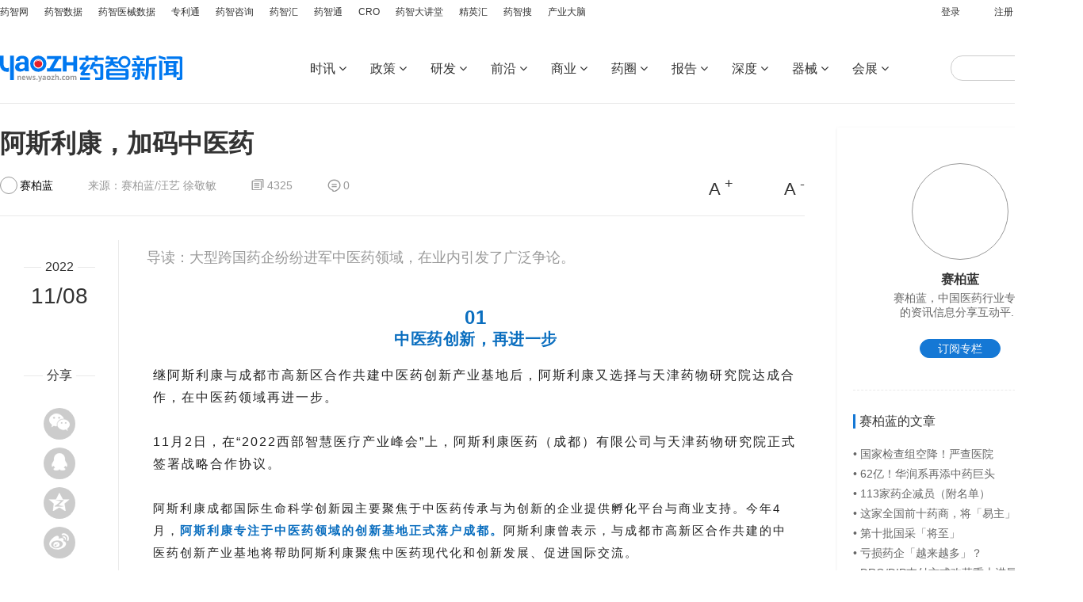

--- FILE ---
content_type: text/html; charset=utf-8
request_url: https://news.yaozh.com/archive/37876.html
body_size: 152152
content:
<!doctype html>
<!--[if IE 9]><html lang="en-US" class="lt-ie9 ie9" data-n-head-ssr><![endif]-->
<!--[if (gt IE 9)|!(IE)]><!--><html data-n-head-ssr><!--<![endif]-->
  <head >
    <title>阿斯利康，加码中医药_药智新闻</title><meta data-n-head="ssr" charset="utf-8"><meta data-n-head="ssr" name="viewport" content="width=device-width, initial-scale=1"><meta name="baidu-site-verification" content="code-1X73Yyo4LF" /><meta data-n-head="ssr" name="google-site-verification" content="T4Io7gJZjnPQKVma-V9p2X4H6LRnj_2FXidWOqGm3M8"><meta data-n-head="ssr" name="sogou_site_verification" content="MchacuwgZT"><meta data-n-head="ssr" name="360-site-verification" content="a0143e45b5fbe0410d73662fbeb04aa7"><meta data-n-head="ssr" name="shenma-site-verification" content="c138e8c6474c6e07466299c62c1638f7_1707026779"><meta data-n-head="ssr" data-hid="description" name="description" content="大型跨国药企纷纷进军中医药领域，在业内引发了广泛争论。
"><meta data-n-head="ssr" data-hid="keywords" name="keywords" content="全球,中药"><link data-n-head="ssr" rel="icon" type="image/x-icon" href="/favicon.ico"><link data-n-head="ssr" rel="canonical" href="https://news.yaozh.com/archive/37876.html"><script data-n-head="ssr" src="/js/assign.js" type="text/javascript" charset="utf-8"></script><link rel="preload" href="/_nuxt/8ed44cc.js" as="script"><link rel="preload" href="/_nuxt/15046da.js" as="script"><link rel="preload" href="/_nuxt/css/da460ed.css" as="style"><link rel="preload" href="/_nuxt/fce5778.js" as="script"><link rel="preload" href="/_nuxt/css/2013b9c.css" as="style"><link rel="preload" href="/_nuxt/13afcc6.js" as="script"><link rel="preload" href="/_nuxt/css/5a6549a.css" as="style"><link rel="preload" href="/_nuxt/0c37124.js" as="script"><link rel="preload" href="/_nuxt/css/db637c3.css" as="style"><link rel="preload" href="/_nuxt/21b8abe.js" as="script"><link rel="preload" href="/_nuxt/css/90a789b.css" as="style"><link rel="preload" href="/_nuxt/9b872f5.js" as="script"><link rel="stylesheet" href="/_nuxt/css/da460ed.css"><link rel="stylesheet" href="/_nuxt/css/2013b9c.css"><link rel="stylesheet" href="/_nuxt/css/5a6549a.css"><link rel="stylesheet" href="/_nuxt/css/db637c3.css"><link rel="stylesheet" href="/_nuxt/css/90a789b.css">
    <script>!function(){var t=document.createElement("script"),e=window.location.protocol.split(":")[0];t.src="https"===e?"https://zz.bdstatic.com/linksubmit/push.js":"http://push.zhanzhang.baidu.com/push.js";var s=document.getElementsByTagName("script")[0];s.parentNode.insertBefore(t,s)}()</script> 
  </head>
  <body >
    <div data-server-rendered="true" id="__nuxt"><!----><div id="__layout"><div><div><div class="container scrollbar"><div class="container_1366"><div class="comheader" data-v-1574fd4e><div class="comheader_nav" data-v-1574fd4e><div class="nav_left fl" data-v-1574fd4e><a target="_blank" href="https://www.yaozh.com" class="left_a" data-v-1574fd4e>药智网</a><a target="_blank" href="https://db.yaozh.com/" class="left_a" data-v-1574fd4e>药智数据</a><a target="_blank" href="https://qx.yaozh.com/" class="left_a" data-v-1574fd4e>药智医械数据</a><a target="_blank" href="https://patent.yaozh.com/" class="left_a" data-v-1574fd4e>专利通</a><a target="_blank" href="https://report.yaozh.com/?yaozh" class="left_a" data-v-1574fd4e>药智咨询</a><a target="_blank" href="https://www.yaozh.com/zhihui/" class="left_a" data-v-1574fd4e>药智汇</a><a target="_blank" href="https://s.yaozh.com/" class="left_a" data-v-1574fd4e>药智通</a><a target="_blank" href="https://s.yaozh.com/Cro/index" class="left_a" data-v-1574fd4e>CRO</a><a target="_blank" href="https://edu.yaozh.com/" class="left_a" data-v-1574fd4e>药智大讲堂</a><a target="_blank" href="https://club.yaozh.com/" class="left_a" data-v-1574fd4e>精英汇</a><a target="_blank" href="https://nav.yaozh.com/" class="left_a" data-v-1574fd4e>药智搜</a><a target="_blank" href="https://aiyun.yaozh.com/?ga_source=news&amp;ga_name=top_navigationbar" class="left_a" data-v-1574fd4e>产业大脑</a></div> <div class="nav_fr fr" data-v-1574fd4e><div class="fl clearfix" data-v-1574fd4e><a class="fr_a pointer" data-v-1574fd4e>登录</a> <a class="fr_a pointer" data-v-1574fd4e>注册</a></div> <div class="fl clearfix fr_app tc" data-v-1574fd4e><div class="dib pointer" data-v-1574fd4e><a target="_blank" href="https://db.yaozh.com/app?ga_source=www&ga_name=sumlink_wwwty_top" style="color:white" data-v-1574fd4e><i class="fa fa-mobile fl phone" data-v-1574fd4e></i> <span class="fl" data-v-1574fd4e>移动端</span></a></div> <div class="box app" data-v-1574fd4e><div class="hover-layer"><div class="qrcode"><div class="tc"><img src="/_nuxt/img/qrcode_2.0a03e69.jpg"></div> <span>药智网公众号</span></div> <div class="qrcode"><div class="tc"><img src="/_nuxt/img/qrcode_1.bcdf092.png"></div> <span>药智新闻H5</span></div></div></div></div></div></div> <!----> <!----> <div class="comheader_tHL" data-v-1574fd4e><div class="clearfix" style="width:;margin:0 auto;" data-v-1574fd4e><div class="fl tHL_logo" data-v-1574fd4e><a href="/" class="nuxt-link-active" data-v-1574fd4e><h1 data-v-1574fd4e><img src="/_nuxt/img/logo.277cebe.svg" alt="logo" height="33" style="margin-top:5px;" data-v-1574fd4e></h1></a></div> <div class="fr clearfix tHL_toNav" data-v-1574fd4e><ul class="toNav fl clearfix" data-v-1574fd4e><li class="toNav_li" data-v-1574fd4e><a href="/archivelist/24" data-v-1574fd4e><div data-change="" class="li_n pointer" data-v-1574fd4e><span data-v-1574fd4e><span data-v-1574fd4e>时讯</span></span> <i class="fa fa-angle-down" data-v-1574fd4e></i></div></a> <div class="li_n_hover" data-v-1574fd4e><p data-change="" data-v-1574fd4e><a href="/archivelist/24?has_cateid=61" class="text" data-v-1574fd4e>行业</a></p><p data-change="" data-v-1574fd4e><a href="/archivelist/24?has_cateid=62" class="text" data-v-1574fd4e>企业</a></p><p data-change="" data-v-1574fd4e><a href="/archivelist/24?has_cateid=63" class="text" data-v-1574fd4e>园区</a></p></div></li><li class="toNav_li" data-v-1574fd4e><a href="/archivelist/27" data-v-1574fd4e><div data-change="" class="li_n pointer" data-v-1574fd4e><span data-v-1574fd4e><span data-v-1574fd4e>政策</span></span> <i class="fa fa-angle-down" data-v-1574fd4e></i></div></a> <div class="li_n_hover" data-v-1574fd4e><p data-change="" data-v-1574fd4e><a href="/archivelist/27?has_cateid=45" class="text" data-v-1574fd4e>发布</a></p><p data-change="" data-v-1574fd4e><a href="/archivelist/27?has_cateid=47" class="text" data-v-1574fd4e>解读</a></p><p data-change="" data-v-1574fd4e><a href="/archivelist/27?has_cateid=48" class="text" data-v-1574fd4e>盘点</a></p></div></li><li class="toNav_li" data-v-1574fd4e><a href="/archivelist/26" data-v-1574fd4e><div data-change="" class="li_n pointer" data-v-1574fd4e><span data-v-1574fd4e><span data-v-1574fd4e>研发</span></span> <i class="fa fa-angle-down" data-v-1574fd4e></i></div></a> <div class="li_n_hover" data-v-1574fd4e><p data-change="" data-v-1574fd4e><a href="/archivelist/26?has_cateid=49" class="text" data-v-1574fd4e>新药</a></p><p data-change="" data-v-1574fd4e><a href="/archivelist/26?has_cateid=50" class="text" data-v-1574fd4e>临床</a></p><p data-change="" data-v-1574fd4e><a href="/archivelist/26?has_cateid=51" class="text" data-v-1574fd4e>管线</a></p></div></li><li class="toNav_li" data-v-1574fd4e><a href="/archivelist/29" data-v-1574fd4e><div data-change="" class="li_n pointer" data-v-1574fd4e><span data-v-1574fd4e><span data-v-1574fd4e>前沿</span></span> <i class="fa fa-angle-down" data-v-1574fd4e></i></div></a> <div class="li_n_hover" data-v-1574fd4e><p data-change="" data-v-1574fd4e><a href="/archivelist/29?has_cateid=75" class="text" data-v-1574fd4e>国际药闻</a></p><p data-change="" data-v-1574fd4e><a href="/archivelist/29?has_cateid=41" class="text" data-v-1574fd4e>生物科技</a></p><p data-change="" data-v-1574fd4e><a href="/archivelist/29?has_cateid=42" class="text" data-v-1574fd4e>智慧医药</a></p></div></li><li class="toNav_li" data-v-1574fd4e><a href="/archivelist/28" data-v-1574fd4e><div data-change="" class="li_n pointer" data-v-1574fd4e><span data-v-1574fd4e><span data-v-1574fd4e>商业</span></span> <i class="fa fa-angle-down" data-v-1574fd4e></i></div></a> <div class="li_n_hover" data-v-1574fd4e><p data-change="" data-v-1574fd4e><a href="/archivelist/28?has_cateid=66" class="text" data-v-1574fd4e>投融资</a></p><p data-change="" data-v-1574fd4e><a href="/archivelist/28?has_cateid=67" class="text" data-v-1574fd4e>市场</a></p><p data-change="" data-v-1574fd4e><a href="/archivelist/28?has_cateid=65" class="text" data-v-1574fd4e>创新</a></p></div></li><li class="toNav_li" data-v-1574fd4e><a href="/archivelist/31" data-v-1574fd4e><div data-change="" class="li_n pointer" data-v-1574fd4e><span data-v-1574fd4e><span data-v-1574fd4e>药圈</span></span> <i class="fa fa-angle-down" data-v-1574fd4e></i></div></a> <div class="li_n_hover" data-v-1574fd4e><p data-change="" data-v-1574fd4e><a href="/archivelist/31?has_cateid=40" class="text" data-v-1574fd4e>访谈</a></p><p data-change="" data-v-1574fd4e><a href="/archivelist/31?has_cateid=38" class="text" data-v-1574fd4e>职场</a></p><p data-change="" data-v-1574fd4e><a href="/archivelist/31?has_cateid=37" class="text" data-v-1574fd4e>人物</a></p><p data-change="" data-v-1574fd4e><a href="https://club.yaozh.com/" target="_blank" class="text" data-v-1574fd4e>俱乐部</a></p></div></li><li class="toNav_li" data-v-1574fd4e><a href="/archivelist/30" data-v-1574fd4e><div data-change="" class="li_n pointer" data-v-1574fd4e><span data-v-1574fd4e><span data-v-1574fd4e>报告</span></span> <i class="fa fa-angle-down" data-v-1574fd4e></i></div></a> <div class="li_n_hover" data-v-1574fd4e><p data-change="" data-v-1574fd4e><a href="/archivelist/30?has_cateid=54" class="text" data-v-1574fd4e>药物报告</a></p><p data-change="" data-v-1574fd4e><a href="/archivelist/30?has_cateid=72" class="text" data-v-1574fd4e>数据报告</a></p><p data-change="" data-v-1574fd4e><a href="/archivelist/30?has_cateid=99" class="text" data-v-1574fd4e>舆情报告</a></p></div></li><li class="toNav_li" data-v-1574fd4e><a href="/archivelist/25" data-v-1574fd4e><div data-change="" class="li_n pointer" data-v-1574fd4e><span data-v-1574fd4e><span data-v-1574fd4e>深度</span></span> <i class="fa fa-angle-down" data-v-1574fd4e></i></div></a> <div class="li_n_hover" data-v-1574fd4e><p data-change="" data-v-1574fd4e><a href="/archivelist/25?has_cateid=76" class="text" data-v-1574fd4e>深度</a></p></div></li><li class="toNav_li" data-v-1574fd4e><a href="/archivelist/17" data-v-1574fd4e><div data-change="" class="li_n pointer" data-v-1574fd4e><span data-v-1574fd4e><span data-v-1574fd4e>器械</span></span> <i class="fa fa-angle-down" data-v-1574fd4e></i></div></a> <div class="li_n_hover" data-v-1574fd4e><p data-change="" data-v-1574fd4e><a href="/archivelist/17?has_cateid=105" class="text" data-v-1574fd4e>政策</a></p><p data-change="" data-v-1574fd4e><a href="/archivelist/17?has_cateid=106" class="text" data-v-1574fd4e>械企</a></p><p data-change="" data-v-1574fd4e><a href="/archivelist/17?has_cateid=107" class="text" data-v-1574fd4e>市场</a></p></div></li><li class="toNav_li" data-v-1574fd4e><a href="/meeting/32" data-v-1574fd4e><div data-change="" class="li_n pointer" data-v-1574fd4e><span data-v-1574fd4e><span data-v-1574fd4e>会展</span></span> <i class="fa fa-angle-down" data-v-1574fd4e></i></div></a> <div class="li_n_hover" data-v-1574fd4e><p data-v-1574fd4e><a href="/meeting?has_cateid=103&amp;name=%E8%8D%AF%E6%99%BA%E4%BC%9A%E8%AE%AE" class="text" data-v-1574fd4e>药智会议</a></p><p data-v-1574fd4e><a href="/meeting?has_cateid=102&amp;name=%E8%A1%8C%E4%B8%9A%E4%BC%9A%E5%B1%95" class="text" data-v-1574fd4e>行业会展</a></p><p data-v-1574fd4e><a href="/meeting?has_cateid=108&amp;name=PDI%E6%96%B0%E9%97%BB" class="text" data-v-1574fd4e>PDI新闻</a></p><p data-v-1574fd4e><a href="/meeting?has_cateid=115&amp;name=MDI%E6%96%B0%E9%97%BB" class="text" data-v-1574fd4e>MDI新闻</a></p><p data-v-1574fd4e><a href="/meeting?has_cateid=116&amp;name=MDS%E6%96%B0%E9%97%BB" class="text" data-v-1574fd4e>MDS新闻</a></p><p data-v-1574fd4e><a href="https://pdi.yaozh.com/" target="_blank" class="text" data-v-1574fd4e>PDI峰会</a></p><p data-v-1574fd4e><a href="https://mdi.yaozh.com/" target="_blank" class="text" data-v-1574fd4e>MDI大会</a></p><p data-v-1574fd4e><a href="https://top.yaozh.com//" target="_blank" class="text" data-v-1574fd4e>排行榜</a></p></div></li></ul> <div class="fl w230" data-v-1574fd4e><div class="toNav_search fr" data-v-1574fd4e><input type="text" value="" class="search" data-v-1574fd4e> <div class="search_btn" data-v-1574fd4e></div></div></div></div></div></div></div> <div class="detail clearfix"><div class="fl detail_l"><div class="ArchiveDetailbox"><h1 class="l_title"><span>阿斯利康，加码中医药</span></h1> <div class="clearfix l_article_info"><div class="fl"><a href="/writer/50046121"></a> <span class="info_name mr40">
        赛柏蓝
        <img src="//zy.yaozh.com/Scripts/lQDPJxmFqGQmoGNaWrA3W-MPawM1WglG1bqtEuEA_90_90.jpg" alt class="imgs"></span> <span class="mr40 c99">来源：赛柏蓝/汪艺 徐敬敏</span> <span class="mr40 c99 info_read">4325</span> <a href="#pinglun" class="mr40 c99 info_w">0</a></div> <div class="fr"><span class="f22 info_size">
        A
        <sup>+</sup></span> <span class="ml60 f22 info_size">
        A
        <sup>-</sup></span></div></div> <div class="l_content clearfix"><div class="fl"><div class="content_share"><div class="share pt20"><div class="share_line"><div class="line_time"><span class="text">2022</span></div></div></div> <div class="tc share_time"><div>11/08</div></div> <div class="share"><div class="share_line"><div class="line_time"><span class="text">分享</span></div></div></div> <div class="share_hover"><div class="hover"><div class="img"><img src="[data-uri]" alt> <div class="img_hover"><div><img width="110" height="110" src="[data-uri]" alt="新闻详情页微信分享二维码"></div> <div>
            扫码分享到微信  
          </div></div></div></div> <div class="hover"><div class="img"><a target="_blank" href="http://connect.qq.com/widget/shareqq/index.html?url=&amp;sharesource=qzone&amp;title=阿斯利康，加码中医药&amp;pics=你的分享图片地址&amp;summary=全球,中药&amp;desc=你的分享简述"><img src="[data-uri]" alt></a></div></div> <div class="hover"><div class="img"><a target="_blank" href="https://sns.qzone.qq.com/cgi-bin/qzshare/cgi_qzshare_onekey?url=&amp;sharesource=qzone&amp;title=阿斯利康，加码中医药&amp;pics=你的分享图片&amp;summary=全球,中药"><img src="[data-uri]" alt></a></div></div> <div class="hover"><div class="img"><a target="_blank" href="http://service.weibo.com/share/share.php?url=&amp;sharesource=weibo&amp;title=阿斯利康，加码中医药&amp;pic=你的分享图片&amp;appkey=你的key，需要在新浪微博开放平台中申请"><img src="[data-uri]" alt></a></div></div></div></div></div> <div class="fr content_article"><div class="article"><div class="article_html" style="font-size:16px;"><div style="margin-bottom:40px;font-size:18px;line-height:44px;color:#999">导读：大型跨国药企纷纷进军中医药领域，在业内引发了广泛争论。
</div> <!----> <div class="article_html_control clearfix" style="color:#4d4f53"><div><div><div><h2 data-foldable-wrapper="" style="margin: 0px; padding: 0px; outline: 0px; font-weight: 400; font-size: 16px; max-width: 100%; color: rgb(34, 34, 34); letter-spacing: 0.544px; text-align: justify; white-space: normal; caret-color: rgb(34, 34, 34); text-size-adjust: inherit; background-color: rgb(255, 255, 255); font-family: -apple-system, BlinkMacSystemFont, "Helvetica Neue", "PingFang SC", "Hiragino Sans GB", "Microsoft YaHei UI", "Microsoft YaHei", Arial, sans-serif; visibility: visible; box-sizing: border-box !important; overflow-wrap: break-word !important;"><section style="margin: 0px 8px; padding: 0px; outline: 0px; max-width: 100%; visibility: visible; line-height: normal; box-sizing: border-box !important; overflow-wrap: break-word !important; text-align: center;"><span style="margin: 0px; padding: 0px; outline: 0px; max-width: 100%; font-size: 24px; color: rgb(10, 110, 191); visibility: visible; font-family: arial, helvetica, sans-serif; box-sizing: border-box !important; overflow-wrap: break-word !important;"><strong style="margin: 0px; padding: 0px; outline: 0px; max-width: 100%; box-sizing: border-box !important; overflow-wrap: break-word !important; visibility: visible;">01</strong></span></section></h2><h4 data-fold-block-container="" style="margin: 0px; padding: 0px; outline: 0px; font-weight: 400; font-size: 16px; max-width: 100%; color: rgb(34, 34, 34); font-family: system-ui, -apple-system, BlinkMacSystemFont, "Helvetica Neue", "PingFang SC", "Hiragino Sans GB", "Microsoft YaHei UI", "Microsoft YaHei", Arial, sans-serif; letter-spacing: 0.544px; text-align: justify; white-space: normal; background-color: rgb(255, 255, 255); visibility: visible; box-sizing: border-box !important; overflow-wrap: break-word !important;"><section style="margin: 0px; padding: 0px; outline: 0px; max-width: 100%; box-sizing: border-box !important; overflow-wrap: break-word !important; visibility: visible;"><section style="margin: 0px; padding: 0px; outline: 0px; max-width: 100%; box-sizing: border-box !important; overflow-wrap: break-word !important; visibility: visible;"><section style="margin: 0px; padding: 0px; outline: 0px; max-width: 100%; box-sizing: border-box !important; overflow-wrap: break-word !important; visibility: visible;"><section style="margin: 0px 8px; padding: 0px; outline: 0px; max-width: 100%; line-height: normal; visibility: visible; box-sizing: border-box !important; overflow-wrap: break-word !important; text-align: center;"><span style="font-size: 20px; font-family: arial, helvetica, sans-serif;"><strong style="margin: 0px; padding: 0px; outline: 0px; max-width: 100%; box-sizing: border-box !important; overflow-wrap: break-word !important; color: rgb(10, 110, 191); letter-spacing: 0.544px; visibility: visible;">中医药创新，再进一步</strong></span></section><section style="margin: 0px 8px; padding: 0px; outline: 0px; max-width: 100%; box-sizing: border-box !important; overflow-wrap: break-word !important; line-height: normal; visibility: visible;"><br/></section><p style="margin: 0px 8px; padding: 0px; outline: 0px; max-width: 100%; box-sizing: border-box !important; overflow-wrap: break-word !important; clear: both; min-height: 1em; line-height: 1.75em; visibility: visible;"><span style="margin: 0px; padding: 0px; outline: 0px; max-width: 100%; visibility: visible; font-size: 16px; font-family: arial, helvetica, sans-serif; box-sizing: border-box !important; overflow-wrap: break-word !important;">继阿斯利康与成都市高新区合作共建中医药创新产业基地后，阿斯利康又选择与天津药物研究院达成合作，在中医药领域再进一步。</span></p><p style="margin: 0px 8px; padding: 0px; outline: 0px; max-width: 100%; box-sizing: border-box !important; overflow-wrap: break-word !important; clear: both; min-height: 1em; line-height: 1.75em; visibility: visible;"><br style="margin: 0px; padding: 0px; outline: 0px; max-width: 100%; box-sizing: border-box !important; overflow-wrap: break-word !important; visibility: visible;"/></p><p style="margin: 0px 8px; padding: 0px; outline: 0px; max-width: 100%; box-sizing: border-box !important; overflow-wrap: break-word !important; clear: both; min-height: 1em; line-height: 1.75em; visibility: visible;"><span style="margin: 0px; padding: 0px; outline: 0px; max-width: 100%; visibility: visible; font-size: 16px; font-family: arial, helvetica, sans-serif; box-sizing: border-box !important; overflow-wrap: break-word !important;">11月2日，在“2022西部智慧医疗产业峰会”上，阿斯利康医药（成都）有限公司与天津药物研究院正式签署战略合作协议。</span></p><p style="margin: 0px 8px; padding: 0px; outline: 0px; max-width: 100%; box-sizing: border-box !important; overflow-wrap: break-word !important; clear: both; min-height: 1em; line-height: 1.75em;"><span style="margin: 0px; padding: 0px; outline: 0px; max-width: 100%; font-size: 16px; font-family: arial, helvetica, sans-serif; box-sizing: border-box !important; overflow-wrap: break-word !important;"><br style="margin: 0px; padding: 0px; outline: 0px; max-width: 100%; box-sizing: border-box !important; overflow-wrap: break-word !important;"/></span></p><p style="margin: 0px 8px; padding: 0px; outline: 0px; max-width: 100%; box-sizing: border-box !important; overflow-wrap: break-word !important; clear: both; min-height: 1em; line-height: 1.75em;"><span style="font-size: 16px; font-family: arial, helvetica, sans-serif;"><span style="font-family: arial, helvetica, sans-serif; margin: 0px; padding: 0px; outline: 0px; max-width: 100%; font-size: 15px; box-sizing: border-box !important; overflow-wrap: break-word !important;">阿斯利康成都国际生命科学创新园主要聚焦于中医药传承与为创新的企业提供孵化平台与商业支持。今年4月，</span><span style="font-family: arial, helvetica, sans-serif; margin: 0px; padding: 0px; outline: 0px; max-width: 100%; font-size: 15px; color: rgb(10, 110, 191); box-sizing: border-box !important; overflow-wrap: break-word !important;"><strong style="margin: 0px; padding: 0px; outline: 0px; max-width: 100%; box-sizing: border-box !important; overflow-wrap: break-word !important;">阿斯利康专注于中医药领域的创新基地正式落户成都。</strong></span><span style="font-family: arial, helvetica, sans-serif; margin: 0px; padding: 0px; outline: 0px; max-width: 100%; font-size: 15px; box-sizing: border-box !important; overflow-wrap: break-word !important;">阿斯利康曾表示，与成都市高新区合作共建的中医药创新产业基地将帮助阿斯利康聚焦中医药现代化和创新发展、促进国际交流。</span></span></p><p style="margin: 0px 8px; padding: 0px; outline: 0px; max-width: 100%; box-sizing: border-box !important; overflow-wrap: break-word !important; clear: both; min-height: 1em; line-height: 1.75em;"><br style="margin: 0px; padding: 0px; outline: 0px; max-width: 100%; box-sizing: border-box !important; overflow-wrap: break-word !important;"/></p><p style="margin: 0px 8px; padding: 0px; outline: 0px; max-width: 100%; box-sizing: border-box !important; overflow-wrap: break-word !important; clear: both; min-height: 1em; line-height: 1.75em;"><span style="margin: 0px; padding: 0px; outline: 0px; max-width: 100%; color: rgb(10, 110, 191); font-size: 16px; font-family: arial, helvetica, sans-serif; box-sizing: border-box !important; overflow-wrap: break-word !important;"><strong style="margin: 0px; padding: 0px; outline: 0px; max-width: 100%; box-sizing: border-box !important; overflow-wrap: break-word !important;"><span style="color: rgb(10, 110, 191); font-family: arial, helvetica, sans-serif; margin: 0px; padding: 0px; outline: 0px; max-width: 100%; font-size: 15px; box-sizing: border-box !important; overflow-wrap: break-word !important;">半年后，阿斯利康选择再次通过合作加码中医药创新。双方表示，本次合作将有助于推动加速中医药品种的产出等。</span></strong></span></p><p style="margin: 0px 8px; padding: 0px; outline: 0px; max-width: 100%; box-sizing: border-box !important; overflow-wrap: break-word !important; clear: both; min-height: 1em; line-height: 1.75em;"><span style="margin: 0px; padding: 0px; outline: 0px; max-width: 100%; font-size: 16px; font-family: arial, helvetica, sans-serif; box-sizing: border-box !important; overflow-wrap: break-word !important;"><br style="margin: 0px; padding: 0px; outline: 0px; max-width: 100%; box-sizing: border-box !important; overflow-wrap: break-word !important;"/></span></p><p style="margin: 0px 8px; padding: 0px; outline: 0px; max-width: 100%; box-sizing: border-box !important; overflow-wrap: break-word !important; clear: both; min-height: 1em; line-height: 1.75em;"><span style="margin: 0px; padding: 0px; outline: 0px; max-width: 100%; font-size: 16px; font-family: arial, helvetica, sans-serif; box-sizing: border-box !important; overflow-wrap: break-word !important;">本次与阿斯利康合作的天津药物研究院，曾在国内率先开展现代中药的研制和开发，自主研发并获得新药证书41项，以速效救心丸、桂枝茯苓胶囊、小儿豉翘清热颗粒、三七通舒胶囊、四季三黄软胶囊等为代表的品种为产业化企业带来良好的社会效益和经济价值。</span></p><p style="margin: 0px 8px; padding: 0px; outline: 0px; max-width: 100%; box-sizing: border-box !important; overflow-wrap: break-word !important; clear: both; min-height: 1em; line-height: 1.75em;"><span style="margin: 0px; padding: 0px; outline: 0px; max-width: 100%; font-size: 16px; font-family: arial, helvetica, sans-serif; box-sizing: border-box !important; overflow-wrap: break-word !important;"><br style="margin: 0px; padding: 0px; outline: 0px; max-width: 100%; box-sizing: border-box !important; overflow-wrap: break-word !important;"/></span></p><p style="margin: 0px 8px; padding: 0px; outline: 0px; max-width: 100%; box-sizing: border-box !important; overflow-wrap: break-word !important; clear: both; min-height: 1em; line-height: 1.75em;"><span style="margin: 0px; padding: 0px; outline: 0px; max-width: 100%; font-size: 16px; font-family: arial, helvetica, sans-serif; box-sizing: border-box !important; overflow-wrap: break-word !important;">中医药大品种给企业带来的效益能有多大？</span></p><p style="margin: 0px 8px; padding: 0px; outline: 0px; max-width: 100%; box-sizing: border-box !important; overflow-wrap: break-word !important; clear: both; min-height: 1em; line-height: 1.75em;"><br style="margin: 0px; padding: 0px; outline: 0px; max-width: 100%; box-sizing: border-box !important; overflow-wrap: break-word !important;"/></p><p style="margin: 0px 8px; padding: 0px; outline: 0px; max-width: 100%; box-sizing: border-box !important; overflow-wrap: break-word !important; clear: both; min-height: 1em; line-height: 1.75em;"><span style="font-size: 16px; font-family: arial, helvetica, sans-serif;"><span style="font-family: arial, helvetica, sans-serif; margin: 0px; padding: 0px; outline: 0px; max-width: 100%; font-size: 15px; box-sizing: border-box !important; overflow-wrap: break-word !important;">以速效救心丸为例，其作为津药达仁堂的核心品种，是国家中药保护品种、全国中医医院急诊必备中成药，入选国家基本药物目录和国家医保目录。</span><span style="font-family: arial, helvetica, sans-serif; margin: 0px; padding: 0px; outline: 0px; max-width: 100%; font-size: 15px; color: rgb(10, 110, 191); box-sizing: border-box !important; overflow-wrap: break-word !important;"><strong style="margin: 0px; padding: 0px; outline: 0px; max-width: 100%; box-sizing: border-box !important; overflow-wrap: break-word !important;">2021年，速效救心丸全年累计实现销售收入13亿元，同比增长9.47%。</strong></span></span></p><p style="margin: 0px 8px; padding: 0px; outline: 0px; max-width: 100%; box-sizing: border-box !important; overflow-wrap: break-word !important; clear: both; min-height: 1em; line-height: 1.75em;"><br style="margin: 0px; padding: 0px; outline: 0px; max-width: 100%; box-sizing: border-box !important; overflow-wrap: break-word !important;"/></p><p style="margin: 0px 8px; padding: 0px; outline: 0px; max-width: 100%; box-sizing: border-box !important; overflow-wrap: break-word !important; clear: both; min-height: 1em; line-height: 1.75em;"><span style="margin: 0px; padding: 0px; outline: 0px; max-width: 100%; font-size: 16px; font-family: arial, helvetica, sans-serif; box-sizing: border-box !important; overflow-wrap: break-word !important;">由此可见，如果通过合作可以产出类似的中医药大品种，将给阿斯利康将带来相当可观的收益。</span></p><p style="margin: 0px 8px; padding: 0px; outline: 0px; max-width: 100%; box-sizing: border-box !important; overflow-wrap: break-word !important; clear: both; min-height: 1em; line-height: 1.75em;"><span style="margin: 0px; padding: 0px; outline: 0px; max-width: 100%; font-size: 16px; font-family: arial, helvetica, sans-serif; box-sizing: border-box !important; overflow-wrap: break-word !important;"><br style="margin: 0px; padding: 0px; outline: 0px; max-width: 100%; box-sizing: border-box !important; overflow-wrap: break-word !important;"/></span></p><p style="margin: 0px 8px; padding: 0px; outline: 0px; max-width: 100%; box-sizing: border-box !important; overflow-wrap: break-word !important; clear: both; min-height: 1em; line-height: 1.75em;"><span style="margin: 0px; padding: 0px; outline: 0px; max-width: 100%; font-size: 16px; font-family: arial, helvetica, sans-serif; box-sizing: border-box !important; overflow-wrap: break-word !important;">不过，打造大品种对于药企而言，并非易事。</span></p><p style="margin: 0px 8px; padding: 0px; outline: 0px; max-width: 100%; box-sizing: border-box !important; overflow-wrap: break-word !important; clear: both; min-height: 1em; line-height: 1.75em;"><span style="margin: 0px; padding: 0px; outline: 0px; max-width: 100%; font-size: 16px; font-family: arial, helvetica, sans-serif; box-sizing: border-box !important; overflow-wrap: break-word !important;"><br style="margin: 0px; padding: 0px; outline: 0px; max-width: 100%; box-sizing: border-box !important; overflow-wrap: break-word !important;"/></span></p><p style="margin: 0px 8px; padding: 0px; outline: 0px; max-width: 100%; box-sizing: border-box !important; overflow-wrap: break-word !important; clear: both; min-height: 1em; line-height: 1.75em;"><span style="margin: 0px; padding: 0px; outline: 0px; max-width: 100%; font-size: 16px; font-family: arial, helvetica, sans-serif; box-sizing: border-box !important; overflow-wrap: break-word !important;">国内某药企市场总监董泽成对赛柏蓝表示，集采常态化下，企业想要如之前一样打造过亿大品种是非常困难的，现在很多的大品种都是在医药高速增长的时期成就的。</span></p><p style="margin: 0px 8px; padding: 0px; outline: 0px; max-width: 100%; box-sizing: border-box !important; overflow-wrap: break-word !important; clear: both; min-height: 1em; line-height: 1.75em;"><span style="margin: 0px; padding: 0px; outline: 0px; max-width: 100%; font-size: 15px; font-family: arial, helvetica, sans-serif; box-sizing: border-box !important; overflow-wrap: break-word !important;"><br style="margin: 0px; padding: 0px; outline: 0px; max-width: 100%; box-sizing: border-box !important; overflow-wrap: break-word !important;"/></span></p></section></section></section></h4><h2 data-foldable-wrapper="" style="margin: 0px; padding: 0px; outline: 0px; font-weight: 400; font-size: 16px; max-width: 100%; box-sizing: border-box !important; overflow-wrap: break-word !important; white-space: normal; color: rgb(34, 34, 34); letter-spacing: 0.544px; caret-color: rgb(34, 34, 34); text-size-adjust: inherit; background-color: rgb(255, 255, 255); font-family: -apple-system, BlinkMacSystemFont, "Helvetica Neue", "PingFang SC", "Hiragino Sans GB", "Microsoft YaHei UI", "Microsoft YaHei", Arial, sans-serif; visibility: visible;"><section style="margin: 0px 8px; padding: 0px; outline: 0px; max-width: 100%; visibility: visible; line-height: normal; box-sizing: border-box !important; overflow-wrap: break-word !important; text-align: center;"><span style="margin: 0px; padding: 0px; outline: 0px; max-width: 100%; font-size: 24px; color: rgb(10, 110, 191); visibility: visible; font-family: arial, helvetica, sans-serif; box-sizing: border-box !important; overflow-wrap: break-word !important;"><strong style="margin: 0px; padding: 0px; outline: 0px; max-width: 100%; box-sizing: border-box !important; overflow-wrap: break-word !important; visibility: visible;">02</strong></span></section></h2><h4 data-fold-block-container="" style="margin: 0px; padding: 0px; outline: 0px; font-weight: 400; font-size: 16px; max-width: 100%; box-sizing: border-box !important; overflow-wrap: break-word !important; white-space: normal; color: rgb(34, 34, 34); font-family: system-ui, -apple-system, BlinkMacSystemFont, "Helvetica Neue", "PingFang SC", "Hiragino Sans GB", "Microsoft YaHei UI", "Microsoft YaHei", Arial, sans-serif; letter-spacing: 0.544px; background-color: rgb(255, 255, 255); visibility: visible;"><section style="margin: 0px; padding: 0px; outline: 0px; max-width: 100%; box-sizing: border-box !important; overflow-wrap: break-word !important; visibility: visible;"><section style="margin: 0px; padding: 0px; outline: 0px; max-width: 100%; box-sizing: border-box !important; overflow-wrap: break-word !important; visibility: visible;"><section style="margin: 0px; padding: 0px; outline: 0px; max-width: 100%; box-sizing: border-box !important; overflow-wrap: break-word !important; visibility: visible;"><section style="margin: 0px 8px; padding: 0px; outline: 0px; max-width: 100%; line-height: normal; visibility: visible; box-sizing: border-box !important; overflow-wrap: break-word !important; text-align: center;"><span style="font-size: 20px; font-family: arial, helvetica, sans-serif;"><strong style="margin: 0px; padding: 0px; outline: 0px; max-width: 100%; box-sizing: border-box !important; overflow-wrap: break-word !important; letter-spacing: 0.544px; color: rgb(10, 110, 191); visibility: visible;">阿斯利康做中医药，可能做什么</strong></span></section><section style="margin: 0px 8px; padding: 0px; outline: 0px; max-width: 100%; box-sizing: border-box !important; overflow-wrap: break-word !important; line-height: normal; visibility: visible;"><br/></section></section></section></section></h4><h4 data-fold-block-container="" style="margin: 0px; padding: 0px; outline: 0px; font-weight: 400; font-size: 16px; max-width: 100%; color: rgb(34, 34, 34); font-family: system-ui, -apple-system, BlinkMacSystemFont, "Helvetica Neue", "PingFang SC", "Hiragino Sans GB", "Microsoft YaHei UI", "Microsoft YaHei", Arial, sans-serif; letter-spacing: 0.544px; text-align: justify; white-space: normal; background-color: rgb(255, 255, 255); visibility: visible; box-sizing: border-box !important; overflow-wrap: break-word !important;"><section style="margin: 0px; padding: 0px; outline: 0px; max-width: 100%; box-sizing: border-box !important; overflow-wrap: break-word !important; visibility: visible;"><section style="margin: 0px; padding: 0px; outline: 0px; max-width: 100%; box-sizing: border-box !important; overflow-wrap: break-word !important; visibility: visible;"><section style="margin: 0px; padding: 0px; outline: 0px; max-width: 100%; box-sizing: border-box !important; overflow-wrap: break-word !important; visibility: visible;"><p style="margin: 0px 8px; padding: 0px; outline: 0px; max-width: 100%; box-sizing: border-box !important; overflow-wrap: break-word !important; clear: both; min-height: 1em; line-height: 1.75em;"><span style="margin: 0px; padding: 0px; outline: 0px; max-width: 100%; font-size: 16px; font-family: arial, helvetica, sans-serif; box-sizing: border-box !important; overflow-wrap: break-word !important;">对于阿斯利康而言，在中医药领域布局早有一定经验。</span></p><p style="margin: 0px 8px; padding: 0px; outline: 0px; max-width: 100%; box-sizing: border-box !important; overflow-wrap: break-word !important; clear: both; min-height: 1em; line-height: 1.75em;"><span style="margin: 0px; padding: 0px; outline: 0px; max-width: 100%; font-size: 16px; font-family: arial, helvetica, sans-serif; box-sizing: border-box !important; overflow-wrap: break-word !important;"><br style="margin: 0px; padding: 0px; outline: 0px; max-width: 100%; box-sizing: border-box !important; overflow-wrap: break-word !important;"/></span></p><p style="margin: 0px 8px; padding: 0px; outline: 0px; max-width: 100%; box-sizing: border-box !important; overflow-wrap: break-word !important; clear: both; min-height: 1em; line-height: 1.75em;"><span style="font-size: 16px; font-family: arial, helvetica, sans-serif;"><span style="font-family: arial, helvetica, sans-serif; margin: 0px; padding: 0px; outline: 0px; max-width: 100%; font-size: 15px; box-sizing: border-box !important; overflow-wrap: break-word !important;">2019年，阿斯利康与绿叶制药集团签署协议，正式宣布</span><span style="font-family: arial, helvetica, sans-serif; margin: 0px; padding: 0px; outline: 0px; max-width: 100%; font-size: 15px; color: rgb(10, 110, 191); box-sizing: border-box !important; overflow-wrap: break-word !important;"><strong style="margin: 0px; padding: 0px; outline: 0px; max-width: 100%; box-sizing: border-box !important; overflow-wrap: break-word !important;">获得血脂康胶囊产品在中国大陆地区的独家推广权。</strong></span></span></p><p style="margin: 0px 8px; padding: 0px; outline: 0px; max-width: 100%; clear: both; min-height: 1em; line-height: 1.75em; visibility: visible; letter-spacing: 0.544px; box-sizing: border-box !important; overflow-wrap: break-word !important;"><br style="margin: 0px; padding: 0px; outline: 0px; max-width: 100%; box-sizing: border-box !important; overflow-wrap: break-word !important;"/></p><p style="margin: 0px 8px; padding: 0px; outline: 0px; max-width: 100%; box-sizing: border-box !important; overflow-wrap: break-word !important; clear: both; min-height: 1em; line-height: 1.75em;"><span style="font-size: 16px; font-family: arial, helvetica, sans-serif;"><span style="font-family: arial, helvetica, sans-serif; margin: 0px; padding: 0px; outline: 0px; max-width: 100%; font-size: 15px; box-sizing: border-box !important; overflow-wrap: break-word !important;">作为大型跨国药企首次在华获全权推广由中国药企自主研发的创新处方中成药，血脂康的市场表现不负众望。</span><strong style="margin: 0px; padding: 0px; outline: 0px; max-width: 100%; box-sizing: border-box !important; overflow-wrap: break-word !important;"><span style="font-family: arial, helvetica, sans-serif; margin: 0px; padding: 0px; outline: 0px; max-width: 100%; font-size: 15px; color: rgb(10, 110, 191); box-sizing: border-box !important; overflow-wrap: break-word !important;">2019年至2021年底，血脂康销量增长近120%，成为整体他汀和降脂类中成药市场中第三大降脂品牌。</span></strong></span></p><p style="margin: 0px 8px; padding: 0px; outline: 0px; max-width: 100%; box-sizing: border-box !important; overflow-wrap: break-word !important; clear: both; min-height: 1em; line-height: 1.75em;"><span style="margin: 0px; padding: 0px; outline: 0px; max-width: 100%; font-size: 16px; font-family: arial, helvetica, sans-serif; box-sizing: border-box !important; overflow-wrap: break-word !important;"><br style="margin: 0px; padding: 0px; outline: 0px; max-width: 100%; box-sizing: border-box !important; overflow-wrap: break-word !important;"/></span></p><p style="margin: 0px 8px; padding: 0px; outline: 0px; max-width: 100%; box-sizing: border-box !important; overflow-wrap: break-word !important; clear: both; min-height: 1em; line-height: 1.75em;"><span style="margin: 0px; padding: 0px; outline: 0px; max-width: 100%; font-size: 16px; font-family: arial, helvetica, sans-serif; box-sizing: border-box !important; overflow-wrap: break-word !important;">心血管、肾脏及代谢事业部是阿斯利康中国业务架构4大板块之一，阿斯利康中国网站“心血管领域”五大产品，血脂康胶囊（0.3g）稳居其中。</span></p><p style="margin: 0px 8px; padding: 0px; outline: 0px; max-width: 100%; box-sizing: border-box !important; overflow-wrap: break-word !important; clear: both; min-height: 1em; line-height: 1.75em;"><span style="margin: 0px; padding: 0px; outline: 0px; max-width: 100%; font-size: 16px; font-family: arial, helvetica, sans-serif; box-sizing: border-box !important; overflow-wrap: break-word !important;"><br style="margin: 0px; padding: 0px; outline: 0px; max-width: 100%; box-sizing: border-box !important; overflow-wrap: break-word !important;"/></span></p><p style="margin: 0px 8px; padding: 0px; outline: 0px; max-width: 100%; box-sizing: border-box !important; overflow-wrap: break-word !important; clear: both; min-height: 1em; line-height: 1.75em;"><span style="margin: 0px; padding: 0px; outline: 0px; max-width: 100%; font-size: 16px; font-family: arial, helvetica, sans-serif; box-sizing: border-box !important; overflow-wrap: break-word !important;">董泽成认为，跨国药企做中医药的研发肯定也不是任意选择产品线，会在其现有的产品管线上做资源匹配。例如，阿斯利康在心血管管线本身就有一定的研发和市场基础，在其做中医药研发的时候，大概率也会沿着这个方向发展，未来形成化药和中医药的协同。</span></p><p style="margin: 0px 8px; padding: 0px; outline: 0px; max-width: 100%; box-sizing: border-box !important; overflow-wrap: break-word !important; clear: both; min-height: 1em; line-height: 1.75em;"><span style="margin: 0px; padding: 0px; outline: 0px; max-width: 100%; font-size: 16px; font-family: arial, helvetica, sans-serif; box-sizing: border-box !important; overflow-wrap: break-word !important;"><br style="margin: 0px; padding: 0px; outline: 0px; max-width: 100%; box-sizing: border-box !important; overflow-wrap: break-word !important;"/></span></p><p style="margin: 0px 8px; padding: 0px; outline: 0px; max-width: 100%; box-sizing: border-box !important; overflow-wrap: break-word !important; clear: both; min-height: 1em; line-height: 1.75em;"><span style="font-size: 16px; font-family: arial, helvetica, sans-serif;"><span style="font-family: arial, helvetica, sans-serif; margin: 0px; padding: 0px; outline: 0px; max-width: 100%; font-size: 15px; box-sizing: border-box !important; overflow-wrap: break-word !important;">2022年上半年业绩报告显示，</span><span style="font-family: arial, helvetica, sans-serif; margin: 0px; padding: 0px; outline: 0px; max-width: 100%; font-size: 15px; color: rgb(10, 110, 191); box-sizing: border-box !important; overflow-wrap: break-word !important;"><strong style="margin: 0px; padding: 0px; outline: 0px; max-width: 100%; box-sizing: border-box !important; overflow-wrap: break-word !important;">阿斯利康总收入222亿美元，同比增长48%。受带量采购、医保谈判及疫情的影响，中国区收入出现小幅下滑，约为30.57亿美元。</strong></span></span></p><p style="margin: 0px 8px; padding: 0px; outline: 0px; max-width: 100%; box-sizing: border-box !important; overflow-wrap: break-word !important; clear: both; min-height: 1em; line-height: 1.75em;"><span style="margin: 0px; padding: 0px; outline: 0px; max-width: 100%; font-size: 16px; font-family: arial, helvetica, sans-serif; box-sizing: border-box !important; overflow-wrap: break-word !important;"><br style="margin: 0px; padding: 0px; outline: 0px; max-width: 100%; box-sizing: border-box !important; overflow-wrap: break-word !important;"/></span></p><p style="margin: 0px 8px; padding: 0px; outline: 0px; max-width: 100%; box-sizing: border-box !important; overflow-wrap: break-word !important; clear: both; min-height: 1em; line-height: 1.75em;"><span style="margin: 0px; padding: 0px; outline: 0px; max-width: 100%; font-size: 16px; font-family: arial, helvetica, sans-serif; box-sizing: border-box !important; overflow-wrap: break-word !important;">带量采购等医药政策给药企发展带来的影响不言而喻，这或许也是阿斯利康为什么选择在中国布局中医药的原因之一。</span></p><p style="margin: 0px 8px; padding: 0px; outline: 0px; max-width: 100%; box-sizing: border-box !important; overflow-wrap: break-word !important; clear: both; min-height: 1em; line-height: 1.75em;"><br style="margin: 0px; padding: 0px; outline: 0px; max-width: 100%; box-sizing: border-box !important; overflow-wrap: break-word !important;"/></p><p style="margin: 0px 8px; padding: 0px; outline: 0px; max-width: 100%; box-sizing: border-box !important; overflow-wrap: break-word !important; clear: both; min-height: 1em; line-height: 1.75em;"><span style="margin: 0px; padding: 0px; outline: 0px; max-width: 100%; font-size: 16px; font-family: arial, helvetica, sans-serif; box-sizing: border-box !important; overflow-wrap: break-word !important;">“国家一直在大力扶持中医药发展，跨国药企也想做一些中药的开发，由于其具备良好的推广资源，因此跨国药企做中医药的研发创新具备一定的优势。但同时也要注意，中医药的推广和化药的逻辑并不相同。”上述药企人士进一步指出。</span></p></section></section></section></h4><h2 data-foldable-wrapper="" style="margin: 0px; padding: 0px; outline: 0px; font-weight: 400; font-size: 16px; max-width: 100%; box-sizing: border-box !important; overflow-wrap: break-word !important; white-space: normal; color: rgb(34, 34, 34); letter-spacing: 0.544px; caret-color: rgb(34, 34, 34); text-size-adjust: inherit; background-color: rgb(255, 255, 255); font-family: -apple-system, BlinkMacSystemFont, "Helvetica Neue", "PingFang SC", "Hiragino Sans GB", "Microsoft YaHei UI", "Microsoft YaHei", Arial, sans-serif; visibility: visible;"><section style="margin: 0px 8px; padding: 0px; outline: 0px; max-width: 100%; box-sizing: border-box !important; overflow-wrap: break-word !important; visibility: visible; line-height: normal;"><br style="margin: 0px; padding: 0px; outline: 0px; max-width: 100%; box-sizing: border-box !important; overflow-wrap: break-word !important;"/></section><section style="margin: 0px 8px; padding: 0px; outline: 0px; max-width: 100%; visibility: visible; line-height: normal; box-sizing: border-box !important; overflow-wrap: break-word !important; text-align: center;"><span style="margin: 0px; padding: 0px; outline: 0px; max-width: 100%; font-size: 24px; color: rgb(10, 110, 191); visibility: visible; font-family: arial, helvetica, sans-serif; box-sizing: border-box !important; overflow-wrap: break-word !important;"><strong style="margin: 0px; padding: 0px; outline: 0px; max-width: 100%; box-sizing: border-box !important; overflow-wrap: break-word !important; visibility: visible;">03</strong></span></section></h2><p><span style="font-family: arial, helvetica, sans-serif;"></span></p><h4 data-fold-block-container="" style="margin: 0px; padding: 0px; outline: 0px; font-weight: 400; font-size: 16px; max-width: 100%; box-sizing: border-box !important; overflow-wrap: break-word !important; white-space: normal; color: rgb(34, 34, 34); font-family: system-ui, -apple-system, BlinkMacSystemFont, "Helvetica Neue", "PingFang SC", "Hiragino Sans GB", "Microsoft YaHei UI", "Microsoft YaHei", Arial, sans-serif; letter-spacing: 0.544px; background-color: rgb(255, 255, 255); visibility: visible;"><section style="margin: 0px; padding: 0px; outline: 0px; max-width: 100%; box-sizing: border-box !important; overflow-wrap: break-word !important; visibility: visible;"><section style="margin: 0px; padding: 0px; outline: 0px; max-width: 100%; box-sizing: border-box !important; overflow-wrap: break-word !important; visibility: visible;"><section style="margin: 0px; padding: 0px; outline: 0px; max-width: 100%; box-sizing: border-box !important; overflow-wrap: break-word !important; visibility: visible;"><section style="margin: 0px 8px; padding: 0px; outline: 0px; max-width: 100%; line-height: normal; visibility: visible; box-sizing: border-box !important; overflow-wrap: break-word !important; text-align: center;"><span style="font-size: 20px; font-family: arial, helvetica, sans-serif;"><strong style="margin: 0px; padding: 0px; outline: 0px; max-width: 100%; box-sizing: border-box !important; overflow-wrap: break-word !important; letter-spacing: 0.544px; color: rgb(10, 110, 191); visibility: visible;">跨国药企纷纷进军中医药</strong></span></section></section></section></section></h4><h4 data-fold-block-container="" style="margin: 0px; padding: 0px; outline: 0px; font-weight: 400; font-size: 16px; max-width: 100%; color: rgb(34, 34, 34); font-family: system-ui, -apple-system, BlinkMacSystemFont, "Helvetica Neue", "PingFang SC", "Hiragino Sans GB", "Microsoft YaHei UI", "Microsoft YaHei", Arial, sans-serif; letter-spacing: 0.544px; text-align: justify; white-space: normal; background-color: rgb(255, 255, 255); visibility: visible; box-sizing: border-box !important; overflow-wrap: break-word !important;"><section style="margin: 0px; padding: 0px; outline: 0px; max-width: 100%; box-sizing: border-box !important; overflow-wrap: break-word !important; visibility: visible;"><section style="margin: 0px; padding: 0px; outline: 0px; max-width: 100%; box-sizing: border-box !important; overflow-wrap: break-word !important; visibility: visible;"><section style="margin: 0px; padding: 0px; outline: 0px; max-width: 100%; box-sizing: border-box !important; overflow-wrap: break-word !important; visibility: visible;"><p style="margin: 0px 8px; padding: 0px; outline: 0px; max-width: 100%; box-sizing: border-box !important; overflow-wrap: break-word !important; clear: both; min-height: 1em; line-height: 1.75em;"><br/></p><p style="margin: 0px 8px; padding: 0px; outline: 0px; max-width: 100%; box-sizing: border-box !important; overflow-wrap: break-word !important; clear: both; min-height: 1em; line-height: 1.75em;"><span style="font-size: 16px; font-family: arial, helvetica, sans-serif;"><span style="font-size: 16px; font-family: arial, helvetica, sans-serif; margin: 0px; padding: 0px; outline: 0px; max-width: 100%; box-sizing: border-box !important; overflow-wrap: break-word !important;">近年来，在国家众多利好政策的助推下，中医药传承创新发展进入新的阶段。据《2021年中国中医药行业创新发展简报》，未来五年，中国中医药行业市场规模将保持约14.2%的年复合增长率继续高速增长</span><span style="font-size: 16px; font-family: arial, helvetica, sans-serif; margin: 0px; padding: 0px; outline: 0px; max-width: 100%; color: rgb(10, 110, 191); box-sizing: border-box !important; overflow-wrap: break-word !important;"><strong style="margin: 0px; padding: 0px; outline: 0px; max-width: 100%; box-sizing: border-box !important; overflow-wrap: break-word !important;">，到2025年，市场规模有望达到5万亿元人民币。</strong></span></span></p><p style="margin: 0px 8px; padding: 0px; outline: 0px; max-width: 100%; box-sizing: border-box !important; overflow-wrap: break-word !important; clear: both; min-height: 1em; line-height: 1.75em;"><br style="margin: 0px; padding: 0px; outline: 0px; max-width: 100%; box-sizing: border-box !important; overflow-wrap: break-word !important;"/></p><p style="margin: 0px 8px; padding: 0px; outline: 0px; max-width: 100%; box-sizing: border-box !important; overflow-wrap: break-word !important; clear: both; min-height: 1em; line-height: 1.75em;"><span style="margin: 0px; padding: 0px; outline: 0px; max-width: 100%; font-size: 16px; font-family: arial, helvetica, sans-serif; box-sizing: border-box !important; overflow-wrap: break-word !important;">在集采大背景下，化药“内卷化”的情况日益突出。基于此，诸多跨国药企选择将寻求突破的希望押到中药上。</span></p><p style="margin: 0px 8px; padding: 0px; outline: 0px; max-width: 100%; box-sizing: border-box !important; overflow-wrap: break-word !important; clear: both; min-height: 1em; line-height: 1.75em;"><span style="margin: 0px; padding: 0px; outline: 0px; max-width: 100%; font-size: 16px; font-family: arial, helvetica, sans-serif; box-sizing: border-box !important; overflow-wrap: break-word !important;"><br style="margin: 0px; padding: 0px; outline: 0px; max-width: 100%; box-sizing: border-box !important; overflow-wrap: break-word !important;"/></span></p><p style="margin: 0px 8px; padding: 0px; outline: 0px; max-width: 100%; box-sizing: border-box !important; overflow-wrap: break-word !important; clear: both; min-height: 1em; line-height: 1.75em;"><span style="margin: 0px; padding: 0px; outline: 0px; max-width: 100%; font-size: 16px; font-family: arial, helvetica, sans-serif; box-sizing: border-box !important; overflow-wrap: break-word !important;">除了阿斯利康，赛诺菲、勃林格殷格翰等跨国药企也都布局过中药产业。</span></p><p style="margin: 0px 8px; padding: 0px; outline: 0px; max-width: 100%; box-sizing: border-box !important; overflow-wrap: break-word !important; clear: both; min-height: 1em; line-height: 1.75em;"><br style="margin: 0px; padding: 0px; outline: 0px; max-width: 100%; box-sizing: border-box !important; overflow-wrap: break-word !important;"/></p><p style="margin: 0px 8px; padding: 0px; outline: 0px; max-width: 100%; box-sizing: border-box !important; overflow-wrap: break-word !important; clear: both; min-height: 1em; line-height: 1.75em;"><span style="margin: 0px; padding: 0px; outline: 0px; max-width: 100%; font-size: 16px; font-family: arial, helvetica, sans-serif; box-sizing: border-box !important; overflow-wrap: break-word !important;">例如，2014年，勃林格殷格翰与广药集团达成合作，将合作推广广药旗下的小儿七星茶糖浆；2015年，勃林格殷格翰宣布，其首个中成药OTC产品乐可通正式上市。</span></p><p style="margin: 0px 8px; padding: 0px; outline: 0px; max-width: 100%; box-sizing: border-box !important; overflow-wrap: break-word !important; clear: both; min-height: 1em; line-height: 1.75em;"><span style="margin: 0px; padding: 0px; outline: 0px; max-width: 100%; font-size: 16px; font-family: arial, helvetica, sans-serif; box-sizing: border-box !important; overflow-wrap: break-word !important;"><br style="margin: 0px; padding: 0px; outline: 0px; max-width: 100%; box-sizing: border-box !important; overflow-wrap: break-word !important;"/></span></p><p style="margin: 0px 8px; padding: 0px; outline: 0px; max-width: 100%; box-sizing: border-box !important; overflow-wrap: break-word !important; clear: both; min-height: 1em; line-height: 1.75em;"><span style="font-size: 16px; font-family: arial, helvetica, sans-serif;"><span style="font-family: arial, helvetica, sans-serif; margin: 0px; padding: 0px; outline: 0px; max-width: 100%; font-size: 15px; box-sizing: border-box !important; overflow-wrap: break-word !important;">业内人士表示，</span><span style="font-family: arial, helvetica, sans-serif; margin: 0px; padding: 0px; outline: 0px; max-width: 100%; font-size: 15px; color: rgb(10, 110, 191); box-sizing: border-box !important; overflow-wrap: break-word !important;"><strong style="margin: 0px; padding: 0px; outline: 0px; max-width: 100%; box-sizing: border-box !important; overflow-wrap: break-word !important;">跨国药企进军中药领域分为三个阶段，即原料采购期、市场观望期以及深度合作期。综合各方的表现来看，目前已经发展到了第三阶段。</strong></span></span></p><p style="margin: 0px 8px; padding: 0px; outline: 0px; max-width: 100%; box-sizing: border-box !important; overflow-wrap: break-word !important; clear: both; min-height: 1em; line-height: 1.75em;"><span style="margin: 0px; padding: 0px; outline: 0px; max-width: 100%; font-size: 16px; font-family: arial, helvetica, sans-serif; box-sizing: border-box !important; overflow-wrap: break-word !important;"><br style="margin: 0px; padding: 0px; outline: 0px; max-width: 100%; box-sizing: border-box !important; overflow-wrap: break-word !important;"/></span></p><p style="margin: 0px 8px; padding: 0px; outline: 0px; max-width: 100%; box-sizing: border-box !important; overflow-wrap: break-word !important; clear: both; min-height: 1em; line-height: 1.75em;"><span style="margin: 0px; padding: 0px; outline: 0px; max-width: 100%; font-size: 16px; font-family: arial, helvetica, sans-serif; box-sizing: border-box !important; overflow-wrap: break-word !important;">今年8月，儿童中成药龙头健民集团发布公告称，其全资子公司叶开泰国药有限公司将与平安津村合作设立一家新中成药合资公司“津村健民制药”。平安津村是中国平安人寿与日本株式会社津村合资成立的企业，日本津村持股56%，绝对控股平安津村。层层股权算下来，本次成立的“津村健民制药”将由日本津村实际控制。</span></p><p style="margin: 0px 8px; padding: 0px; outline: 0px; max-width: 100%; box-sizing: border-box !important; overflow-wrap: break-word !important; clear: both; min-height: 1em; line-height: 1.75em;"><br style="margin: 0px; padding: 0px; outline: 0px; max-width: 100%; box-sizing: border-box !important; overflow-wrap: break-word !important;"/></p><p style="margin: 0px 8px; padding: 0px; outline: 0px; max-width: 100%; box-sizing: border-box !important; overflow-wrap: break-word !important; clear: both; min-height: 1em; line-height: 1.75em;"><span style="margin: 0px; padding: 0px; outline: 0px; max-width: 100%; font-size: 16px; font-family: arial, helvetica, sans-serif; box-sizing: border-box !important; overflow-wrap: break-word !important;">津村是日本汉方药的巨头，自其1991年进入中国后，便逐步完善从中药原材料种植、加工到生产的产业链，这次是其首次进军中成药领域。</span></p><p style="margin: 0px 8px; padding: 0px; outline: 0px; max-width: 100%; box-sizing: border-box !important; overflow-wrap: break-word !important; clear: both; min-height: 1em; line-height: 1.75em;"><span style="margin: 0px; padding: 0px; outline: 0px; max-width: 100%; font-size: 16px; font-family: arial, helvetica, sans-serif; box-sizing: border-box !important; overflow-wrap: break-word !important;"><br style="margin: 0px; padding: 0px; outline: 0px; max-width: 100%; box-sizing: border-box !important; overflow-wrap: break-word !important;"/></span></p><p style="margin: 0px 8px; padding: 0px; outline: 0px; max-width: 100%; box-sizing: border-box !important; overflow-wrap: break-word !important; clear: both; min-height: 1em; line-height: 1.75em;"><span style="font-size: 16px; font-family: arial, helvetica, sans-serif;"><span style="font-family: arial, helvetica, sans-serif; margin: 0px; padding: 0px; outline: 0px; max-width: 100%; font-size: 15px; box-sizing: border-box !important; overflow-wrap: break-word !important;">据公开数据，1991年津村的收入便已突破1000亿日元，然而直到2020年其营收也不过刚刚上涨到1308亿日元。考虑到时间跨度，这个增长速度相对较慢。因此有业内人士表示，</span><span style="font-family: arial, helvetica, sans-serif; margin: 0px; padding: 0px; outline: 0px; max-width: 100%; font-size: 15px; color: rgb(10, 110, 191); box-sizing: border-box !important; overflow-wrap: break-word !important;"><strong style="margin: 0px; padding: 0px; outline: 0px; max-width: 100%; box-sizing: border-box !important; overflow-wrap: break-word !important;">津村选择与健民合作，很有可能是在为开拓中国市场做布局，以实现新的利润增长。</strong></span></span></p><p style="margin: 0px 8px; padding: 0px; outline: 0px; max-width: 100%; box-sizing: border-box !important; overflow-wrap: break-word !important; clear: both; min-height: 1em; line-height: 1.75em;"><br style="margin: 0px; padding: 0px; outline: 0px; max-width: 100%; box-sizing: border-box !important; overflow-wrap: break-word !important;"/></p><p style="margin: 0px 8px; padding: 0px; outline: 0px; max-width: 100%; box-sizing: border-box !important; overflow-wrap: break-word !important; clear: both; min-height: 1em; line-height: 1.75em;"><span style="margin: 0px; padding: 0px; outline: 0px; max-width: 100%; font-size: 16px; font-family: arial, helvetica, sans-serif; box-sizing: border-box !important; overflow-wrap: break-word !important;">类似阿斯利康、津村等大型跨国药企纷纷进军中医药领域，在业内引发了广泛争论。</span></p><p style="margin: 0px 8px; padding: 0px; outline: 0px; max-width: 100%; box-sizing: border-box !important; overflow-wrap: break-word !important; clear: both; min-height: 1em; line-height: 1.75em;"><span style="margin: 0px; padding: 0px; outline: 0px; max-width: 100%; font-size: 16px; font-family: arial, helvetica, sans-serif; box-sizing: border-box !important; overflow-wrap: break-word !important;"><br style="margin: 0px; padding: 0px; outline: 0px; max-width: 100%; box-sizing: border-box !important; overflow-wrap: break-word !important;"/></span></p><p style="margin: 0px 8px; padding: 0px; outline: 0px; max-width: 100%; box-sizing: border-box !important; overflow-wrap: break-word !important; clear: both; min-height: 1em; line-height: 1.75em;"><span style="font-size: 16px; font-family: arial, helvetica, sans-serif;"><span style="font-family: arial, helvetica, sans-serif; margin: 0px; padding: 0px; outline: 0px; max-width: 100%; font-size: 15px; box-sizing: border-box !important; overflow-wrap: break-word !important;">有支持者认为，</span><span style="font-family: arial, helvetica, sans-serif; margin: 0px; padding: 0px; outline: 0px; max-width: 100%; font-size: 15px; color: rgb(10, 110, 191); box-sizing: border-box !important; overflow-wrap: break-word !important;"><strong style="margin: 0px; padding: 0px; outline: 0px; max-width: 100%; box-sizing: border-box !important; overflow-wrap: break-word !important;">上述跨国药企财力雄厚且有强大的品牌优势，其生产的产品社会认可度高，有利于进院销售；反对者认为，中医药是中华文明的瑰宝，交给跨国企业经营容易造成国家保密配方外流。</strong></span></span></p><p style="margin: 0px 8px; padding: 0px; outline: 0px; max-width: 100%; box-sizing: border-box !important; overflow-wrap: break-word !important; clear: both; min-height: 1em; line-height: 1.75em;"><span style="margin: 0px; padding: 0px; outline: 0px; max-width: 100%; font-size: 16px; font-family: arial, helvetica, sans-serif; box-sizing: border-box !important; overflow-wrap: break-word !important;"><br style="margin: 0px; padding: 0px; outline: 0px; max-width: 100%; box-sizing: border-box !important; overflow-wrap: break-word !important;"/></span></p><p style="margin: 0px 8px; padding: 0px; outline: 0px; max-width: 100%; box-sizing: border-box !important; overflow-wrap: break-word !important; clear: both; min-height: 1em; line-height: 1.75em;"><span style="font-size: 16px; font-family: arial, helvetica, sans-serif;"><span style="font-family: arial, helvetica, sans-serif; margin: 0px; padding: 0px; outline: 0px; max-width: 100%; font-size: 15px; box-sizing: border-box !important; overflow-wrap: break-word !important;">有专家告诉赛柏蓝，从技术层面来讲，</span><span style="font-family: arial, helvetica, sans-serif; margin: 0px; padding: 0px; outline: 0px; max-width: 100%; font-size: 15px; color: rgb(10, 110, 191); box-sizing: border-box !important; overflow-wrap: break-word !important;"><strong style="margin: 0px; padding: 0px; outline: 0px; max-width: 100%; box-sizing: border-box !important; overflow-wrap: break-word !important;">跨国药企在药物研发上的先进经验可以帮助中药产业解决质量标准、药效原理等方面的问题</strong></span><span style="font-family: arial, helvetica, sans-serif; margin: 0px; padding: 0px; outline: 0px; max-width: 100%; font-size: 15px; box-sizing: border-box !important; overflow-wrap: break-word !important;">。此外，</span><span style="font-family: arial, helvetica, sans-serif; margin: 0px; padding: 0px; outline: 0px; max-width: 100%; font-size: 15px; color: rgb(10, 110, 191); box-sizing: border-box !important; overflow-wrap: break-word !important;"><strong style="margin: 0px; padding: 0px; outline: 0px; max-width: 100%; box-sizing: border-box !important; overflow-wrap: break-word !important;">跨国药企进军中药领域能产生“鲶鱼效应”，倒逼中国制药产业前进。</strong></span></span></p><p style="margin: 0px 8px; padding: 0px; outline: 0px; max-width: 100%; box-sizing: border-box !important; overflow-wrap: break-word !important; clear: both; min-height: 1em; line-height: 1.75em;"><span style="margin: 0px; padding: 0px; outline: 0px; max-width: 100%; font-size: 16px; font-family: arial, helvetica, sans-serif; box-sizing: border-box !important; overflow-wrap: break-word !important;"><br style="margin: 0px; padding: 0px; outline: 0px; max-width: 100%; box-sizing: border-box !important; overflow-wrap: break-word !important;"/></span></p><p style="margin: 0px 8px; padding: 0px; outline: 0px; max-width: 100%; box-sizing: border-box !important; overflow-wrap: break-word !important; clear: both; min-height: 1em; line-height: 1.75em;"><span style="margin: 0px; padding: 0px; outline: 0px; max-width: 100%; font-size: 16px; font-family: arial, helvetica, sans-serif; box-sizing: border-box !important; overflow-wrap: break-word !important;">不过他表示，中国人对中药有特殊感情，所以在产品的包装方面尽量沿用原有风格，以免患者产生逆反心理，影响药品销售。</span></p><p style="margin: 0px 8px; padding: 0px; outline: 0px; max-width: 100%; box-sizing: border-box !important; overflow-wrap: break-word !important; clear: both; min-height: 1em; line-height: 1.75em;"><span style="margin: 0px; padding: 0px; outline: 0px; max-width: 100%; font-size: 15px; font-family: arial, helvetica, sans-serif; box-sizing: border-box !important; overflow-wrap: break-word !important;"></span></p><p style="margin-top: 0px; margin-bottom: 0px; padding: 0px; color: rgb(77, 79, 83); font-family: MicrosoftYaHei, arial, helvetica, sans-serif; font-size: 16px; letter-spacing: 2px; white-space: normal; text-align: center;"><img src="https://news-files.yaozh.com/system_36/be761398f43d8fd9c5fac81f456eadfe.png" title="分割线.png" alt="分割线.png" style="border: 0px; max-width: 100%;"/></p><p style="margin-top: 0px; margin-bottom: 0px; padding: 0px; color: rgb(77, 79, 83); font-family: MicrosoftYaHei, arial, helvetica, sans-serif; font-size: 16px; letter-spacing: 2px; white-space: normal; text-align: right;"><span style="font-family: arial, helvetica, sans-serif;">责任编辑：达达西瓦</span></p><p style="margin-top: 0px; margin-bottom: 0px; padding: 0px; color: rgb(77, 79, 83); font-family: MicrosoftYaHei, arial, helvetica, sans-serif; font-size: 16px; letter-spacing: 2px; white-space: normal; text-align: right;"><span style="font-family: arial, helvetica, sans-serif;"><br/></span></p><p style="margin-top: 0px; margin-bottom: 0px; padding: 0px; color: rgb(77, 79, 83); font-family: MicrosoftYaHei, arial, helvetica, sans-serif; font-size: 16px; letter-spacing: 2px; white-space: normal;"><span style="font-family: arial, helvetica, sans-serif;">声明：本文系药智网转载内容，图片、文字版权归原作者所有，转载目的在于传递更多信息，并不代表本平台观点。如涉及作品内容、版权和其它问题，请在本平台留言，我们将在第一时间删除。</span></p><p style="margin-top: 0px; margin-bottom: 0px; padding: 0px; color: rgb(77, 79, 83); font-family: MicrosoftYaHei, arial, helvetica, sans-serif; font-size: 16px; letter-spacing: 2px; white-space: normal;"><span style="font-family: arial, helvetica, sans-serif;"><br/></span></p></section></section></section></h4></div> <div class="tc"><img src="//news-files.yaozh.com/system_57/abe3f68aa0a288e0687cb7f4fffc19c9.png" alt="" style="max-width:830px;"></div></div></div></div></div> <div class="article_info"><span class="info_bq">
            相关标签：              
            <span class="co_tit_one">全球</span><span class="co_tit_one">,中药</span></span> <span class="fr"><span class="info_good fr"><span title="点赞" class="good_i pointer good_i_G">
      0
    </span> <span title="收藏" class="ml60 pointer good_i_G">                  
      0
      </span></span></span></div> <div id="pinglun" class="article_guanggao"><a class="pointer"><img alt></a></div></div> <div><div class="article_pl  "><div class="pl_theme fb">热门评论</div> <div class="pl_text"><div class="tc" style="font-size:16px;margin-top:43px;">
      请先
      <a href="https://www.yaozh.com/login" target="_blank" class="c1578d5">登录</a>
      再做评论~
    </div></div> <div class="clearfix mt10"><div class="fr btn pointer">发布</div></div> <div></div> <div class="tc"><el-pagination background="" prev-text="上一页" next-text="下一页" page-size="8" hide-on-single-page="true" total="0" layout="prev, pager, next"></el-pagination></div> <!----></div></div> <div><div><div class="article_more"><div class="more_theme fb">延伸阅读</div> <div class="more_lunbo"><div class="LeftLunbo"><div><div class="swiper-wrapper"><div class="swiper-slide"><div class="lunbo_box"><a href="/archive/47043.html"><div class="box_img"><div class="img_tit"><span>2025年度保健食品分析报告</span></div> <div class="clearfix zjltoutiao_info"><div class="fl"><div title="保健食品" class="info_bg"><span class="co_tit_one">保健食品</span></div></div> <div class="fr">2026-01-29</div></div></div></a></div></div><div class="swiper-slide"><div class="lunbo_box"><a href="/archive/47038.html"><div class="box_img"><div class="img_tit"><span>近6万批文面临“生死考”！中成药淘汰潮来了</span></div> <div class="clearfix zjltoutiao_info"><div class="fl"><div title="中药" class="info_bg"><span class="co_tit_one">中药</span></div></div> <div class="fr">2026-01-29</div></div></div></a></div></div><div class="swiper-slide"><div class="lunbo_box"><a href="/archive/47036.html"><div class="box_img"><div class="img_tit"><span>血液瘤最热赛场，变局将至</span></div> <div class="clearfix zjltoutiao_info"><div class="fl"><div title="血液瘤" class="info_bg"><span class="co_tit_one">血液瘤</span></div></div> <div class="fr">2026-01-28</div></div></div></a></div></div><div class="swiper-slide"><div class="lunbo_box"><a href="/archive/47028.html"><div class="box_img"><div class="img_tit"><span>27家医药企业赚翻了：国药一致、药明康德、甘李药业…</span></div> <div class="clearfix zjltoutiao_info"><div class="fl"><div title="业绩预告" class="info_bg"><span class="co_tit_one">业绩预告</span></div></div> <div class="fr">2026-01-28</div></div></div></a></div></div></div> <div class="swiper-button-prev"></div> <div class="swiper-button-next"></div></div></div></div> <div class="noResult"><div style="display:none;"><img src="/_nuxt/img/loading.5735ac7.gif" alt class="loading"></div> <div style="display:;"><div><img src="/_nuxt/img/noresult.639103a.png" alt></div> <div>很抱歉，未能找到相关文章！</div></div></div> <div class="ComList"></div> <div><div class="List_btn"><div style="height:1px"></div> <div style="display:none;"><div style="display:;"><div class="btn_All pointer" style="display:;">加载更多</div> <div class="nodate" style="display:none;">没有了，搜索一下吧！</div></div> <div class="nodate" style="display:none;"><img src="/_nuxt/img/loading.5735ac7.gif" alt class="loading"></div></div></div></div></div></div></div></div></div></div></div> <div class="fr detail_r"><div class="r_author"><div><div class="writer_c"><a target="_blank" href="/writer/50046121"><div class="writer_c_img" style="width:120px;height:120px;"><img src="//zy.yaozh.com/Scripts/lQDPJxmFqGQmoGNaWrA3W-MPawM1WglG1bqtEuEA_90_90.jpg" alt class="img"></div> <div class="c_name">
        赛柏蓝
      </div> <div title="赛柏蓝，中国医药行业专业的资讯信息分享互动平台，致力于及时、准确、有用！" class="c_introduce">
        赛柏蓝，中国医药行业专业的资讯信息分享互动平台，致力于及时、准确、有用！
      </div></a> <div class="c_btn"><div><span class="btn">
          订阅专栏
          </span></div></div></div></div></div> <div class="r_list"><div class="list_title">赛柏蓝的文章</div> <h2 class="list_a"><a href="/archive/43954.html" target="_blank" class="a">• <span>国家检查组空降！严查医院</span></a></h2><h2 class="list_a"><a href="/archive/43944.html" target="_blank" class="a">• <span>62亿！华润系再添中药巨头</span></a></h2><h2 class="list_a"><a href="/archive/43912.html" target="_blank" class="a">• <span>113家药企减员（附名单）</span></a></h2><h2 class="list_a"><a href="/archive/43886.html" target="_blank" class="a">• <span>这家全国前十药商，将「易主」</span></a></h2><h2 class="list_a"><a href="/archive/43864.html" target="_blank" class="a">• <span>第十批国采「将至」</span></a></h2><h2 class="list_a"><a href="/archive/43834.html" target="_blank" class="a">• <span>亏损药企「越来越多」？</span></a></h2><h2 class="list_a"><a href="/archive/43822.html" target="_blank" class="a">• <span>DRG/DIP支付方式改革重大进展！医药产业逻辑重构</span></a></h2><h2 class="list_a"><a href="/archive/43811.html" target="_blank" class="a">• <span>44个创新药获批上市（附名单）</span></a></h2><h2 class="list_a"><a href="/archive/43793.html" target="_blank" class="a">• <span>官方发文 | 药企这类行为，不算商业贿赂</span></a></h2><h2 class="list_a"><a href="/archive/43783.html" target="_blank" class="a">• <span>斥资18.2亿！华润系再出手</span></a></h2></div></div></div></div> <div class="tunTop" style="display:none;"><div class="arrow-icon"><img src="[data-uri]" class="imgssss"></div> <div class="tougao"><span class="tunTop_span">投稿</span> <div class="hidden-text"><div class="hidden"><div class="p-item"><div class="p1">马老师</div> <div class="p2">18323856316 (同微信)</div></div></div></div></div> <div class="tougao swhz"><span class="tunTop_span">商务<br>合作</span> <div class="hidden-text"><div class="hidden"><div class="p-item"><div class="p1">马老师</div> <div class="p2">18323856316 (同微信)</div></div></div></div></div> <div class="tougao gzh"><span class="tunTop_span">公众号</span> <div class="hidden-text"><div class="hidden"><img src="/_nuxt/img/yaozh.e967a55.jpg"> <span>扫码关注-药智网公众号</span></div></div></div></div> <div isHidden="true" class="comFooter"><div class="comFooter_white"><div class="footer-link" style="padding-top:0px;"><div><h5>友情链接</h5> <div class="link-item"></div></div> <div class="footer-intro"><p>康洲大数据版权所有Copyright Reserved @2009-2026 YAOZH.COM   工信部备案号：<a href="https://beian.miit.gov.cn/#/Integrated/index" target="_blank" rel="nofollow">渝ICP备10200070号-3</a></p> <p>客户服务热线：400-678-0778 投诉建议：023-62988285转802 E-mail:admin@yaozh.com</p> <p>互联网增值电信业务许可证编号:渝B2-20120028 互联网药品信息服务资格证：(渝)-经营性-2021-0017</p> <p class="footer-nav"><span>药智旗下网站：</span> <a target="_blank" rel="“nofollow”" href="//www.yaozh.com"><!----> <span>药智网</span></a><a target="_blank" rel="“nofollow”" href="https://news.yaozh.com/?=yaozh"><span style="margin:0 3px;font-size:16px">|</span> <span>药智新闻</span></a><a target="_blank" rel="“nofollow”" href="https://edu.yaozh.com/"><span style="margin:0 3px;font-size:16px">|</span> <span>药智大讲堂</span></a><a target="_blank" rel="“nofollow”" href="https://meeting.yaozh.com/"><span style="margin:0 3px;font-size:16px">|</span> <span>药智传媒</span></a><a target="_blank" rel="“nofollow”" href="//db.yaozh.com"><span style="margin:0 3px;font-size:16px">|</span> <span>药智数据</span></a><a target="_blank" rel="“nofollow”" href="http://about.yaozh.com/qualification.html"><span style="margin:0 3px;font-size:16px">|</span> <span>公司资质</span></a><a target="_blank" rel="“nofollow”" href="http://about.yaozh.com/contact.html"><span style="margin:0 3px;font-size:16px">|</span> <span>联系我们</span></a></p> <div class="QR-code"><p>扫一扫</p> <img src="/_nuxt/img/yaozh.e967a55.jpg" alt="QR-code"></div></div></div></div> <div class="comFooter_black"><div class="foot-bottom"><div class="fb-con clearfix"><div class="fb-left"><p>Copyright © 2009-2026 药智网YAOZH.COM All Rights Reserved.   工信部备案号:<a href="https://beian.miit.gov.cn/" target="_blank" rel="nofollow">渝ICP备10200070号-3</a></p> <span href="javascript:;" class="netsafe"><img src="/img/footer/netsafe.png"> <span style="color:white">渝公网安备 50010802001068号</span></span></div> <div class="fb-right"><div class="tousu-box"><div class="tousu-wrap"><div class="tousu"><p>投诉热线: (023) 6262 8397</p> <p>邮箱: tousu@yaozh.com</p> <p>QQ: 236960938</p></div></div></div> <div class="link-icon"><span title="投稿"></span> <span title="订阅"></span> <span title="微博"></span> <span title="微信"><span class="hidden-code"><img src="/img/footer/yaozh.gif" alt></span></span></div></div></div></div></div></div></div></div></div></div></div><script>window.__NUXT__=(function(a,b,c,d,e,f,g,h,i,j,k,l,m,n,o,p,q,r,s,t,u,v,w,x,y,z,A,B,C,D,E){return {layout:"default",data:[{},{}],fetch:{},error:t,state:{token:w,runTopShow:b,loginVal:{},startLoading:s,navlist:[{id:n,title:"时讯",has_cateid:"61,62,63",navlisttwo:[{has_cateid:C,name:"行业",id:n},{has_cateid:62,name:"企业",id:n},{has_cateid:63,name:"园区",id:n}]},{id:o,title:y,has_cateid:"45,47,48",navlisttwo:[{has_cateid:45,name:"发布",id:o},{has_cateid:47,name:"解读",id:o},{has_cateid:48,name:"盘点",id:o}]},{id:p,title:"研发",has_cateid:"49,50,80,51",navlisttwo:[{has_cateid:49,name:"新药",id:p},{has_cateid:50,name:"临床",id:p},{has_cateid:51,name:"管线",id:p}]},{id:g,title:"前沿",has_cateid:"41,42,75",navlisttwo:[{has_cateid:75,name:"国际药闻",id:g},{has_cateid:41,name:"生物科技",id:g},{has_cateid:42,name:"智慧医药",id:g}]},{id:h,title:"商业",has_cateid:"66,65,67",navlisttwo:[{has_cateid:66,name:"投融资",id:h},{has_cateid:67,name:A,id:h},{has_cateid:65,name:"创新",id:h}]},{id:i,title:"药圈",has_cateid:"37,38,40",navlisttwo:[{has_cateid:40,name:"访谈",id:i},{has_cateid:38,name:"职场",id:i},{has_cateid:37,name:"人物",id:i},{name:"俱乐部",url:"https:\u002F\u002Fclub.yaozh.com\u002F"}]},{id:j,title:"报告",has_cateid:"54,72,99",navlisttwo:[{has_cateid:54,name:"药物报告",id:j},{has_cateid:72,name:"数据报告",id:j},{has_cateid:99,name:"舆情报告",id:j}]},{id:u,title:E,has_cateid:"76",navlisttwo:[{has_cateid:76,name:E,id:u}]},{id:k,title:"器械",has_cateid:"105,106,107",navlisttwo:[{has_cateid:105,name:y,id:k},{has_cateid:106,name:"械企",id:k},{has_cateid:107,name:A,id:k}]},{id:f,title:"会展",has_cateid:"102,103,108,115,116",navlisttwo:[{has_cateid:103,name:"药智会议",id:f},{has_cateid:102,name:"行业会展",id:f},{has_cateid:108,name:"PDI新闻",id:f},{has_cateid:115,name:"MDI新闻",id:f},{has_cateid:116,name:"MDS新闻",id:f},{name:"PDI峰会",url:"https:\u002F\u002Fpdi.yaozh.com\u002F"},{name:"MDI大会",url:"https:\u002F\u002Fmdi.yaozh.com\u002F"},{name:"排行榜",url:"https:\u002F\u002Ftop.yaozh.com\u002F\u002F"}]}],bottom_nav:[{id:m,title:"药智网",url:"\u002F\u002Fwww.yaozh.com"},{id:22,title:"药智新闻",url:"https:\u002F\u002Fnews.yaozh.com\u002F?=yaozh"},{id:16,title:"药智大讲堂",url:"https:\u002F\u002Fedu.yaozh.com\u002F"},{id:34,title:"药智传媒",url:"https:\u002F\u002Fmeeting.yaozh.com\u002F"},{id:13,title:"药智数据",url:"\u002F\u002Fdb.yaozh.com"},{id:8,title:"公司资质",url:"http:\u002F\u002Fabout.yaozh.com\u002Fqualification.html"},{id:7,title:"联系我们",url:"http:\u002F\u002Fabout.yaozh.com\u002Fcontact.html"}],MobilehttpUrl:"https:\u002F\u002Fnewsh5.yaozh.com",Search:{hotsearchlist:[],searchInput:a},Archivelist:{params:{id:d,has_cateid:a},articlecatlist:[],categorylist:[],getarchivedetail:{articleimageInfo:"\u002F\u002Fnews-files.yaozh.com\u002Fsystem_57\u002Fabe3f68aa0a288e0687cb7f4fffc19c9.png",user:{id:46261,user_id:v,name:"赛柏蓝",picture:"\u002F\u002Fzy.yaozh.com\u002FScripts\u002FlQDPJxmFqGQmoGNaWrA3W-MPawM1WglG1bqtEuEA_90_90.jpg",tag:"赛柏蓝，中国医药行业专业的资讯信息分享互动平台，致力于及时、准确、有用！",status:d,is_subscribe:c},articelist:{id:37876,cate_id:"60,61",author_id:v,title:x,description:"大型跨国药企纷纷进军中医药领域，在业内引发了广泛争论。\r\n",add_date:"2022-11-08",content:"\u003Ch2 data-foldable-wrapper=\"\" style=\"margin: 0px; padding: 0px; outline: 0px; font-weight: 400; font-size: 16px; max-width: 100%; color: rgb(34, 34, 34); letter-spacing: 0.544px; text-align: justify; white-space: normal; caret-color: rgb(34, 34, 34); text-size-adjust: inherit; background-color: rgb(255, 255, 255); font-family: -apple-system, BlinkMacSystemFont, \"Helvetica Neue\", \"PingFang SC\", \"Hiragino Sans GB\", \"Microsoft YaHei UI\", \"Microsoft YaHei\", Arial, sans-serif; visibility: visible; box-sizing: border-box !important; overflow-wrap: break-word !important;\"\u003E\u003Csection style=\"margin: 0px 8px; padding: 0px; outline: 0px; max-width: 100%; visibility: visible; line-height: normal; box-sizing: border-box !important; overflow-wrap: break-word !important; text-align: center;\"\u003E\u003Cspan style=\"margin: 0px; padding: 0px; outline: 0px; max-width: 100%; font-size: 24px; color: rgb(10, 110, 191); visibility: visible; font-family: arial, helvetica, sans-serif; box-sizing: border-box !important; overflow-wrap: break-word !important;\"\u003E\u003Cstrong style=\"margin: 0px; padding: 0px; outline: 0px; max-width: 100%; box-sizing: border-box !important; overflow-wrap: break-word !important; visibility: visible;\"\u003E01\u003C\u002Fstrong\u003E\u003C\u002Fspan\u003E\u003C\u002Fsection\u003E\u003C\u002Fh2\u003E\u003Ch4 data-fold-block-container=\"\" style=\"margin: 0px; padding: 0px; outline: 0px; font-weight: 400; font-size: 16px; max-width: 100%; color: rgb(34, 34, 34); font-family: system-ui, -apple-system, BlinkMacSystemFont, \"Helvetica Neue\", \"PingFang SC\", \"Hiragino Sans GB\", \"Microsoft YaHei UI\", \"Microsoft YaHei\", Arial, sans-serif; letter-spacing: 0.544px; text-align: justify; white-space: normal; background-color: rgb(255, 255, 255); visibility: visible; box-sizing: border-box !important; overflow-wrap: break-word !important;\"\u003E\u003Csection style=\"margin: 0px; padding: 0px; outline: 0px; max-width: 100%; box-sizing: border-box !important; overflow-wrap: break-word !important; visibility: visible;\"\u003E\u003Csection style=\"margin: 0px; padding: 0px; outline: 0px; max-width: 100%; box-sizing: border-box !important; overflow-wrap: break-word !important; visibility: visible;\"\u003E\u003Csection style=\"margin: 0px; padding: 0px; outline: 0px; max-width: 100%; box-sizing: border-box !important; overflow-wrap: break-word !important; visibility: visible;\"\u003E\u003Csection style=\"margin: 0px 8px; padding: 0px; outline: 0px; max-width: 100%; line-height: normal; visibility: visible; box-sizing: border-box !important; overflow-wrap: break-word !important; text-align: center;\"\u003E\u003Cspan style=\"font-size: 20px; font-family: arial, helvetica, sans-serif;\"\u003E\u003Cstrong style=\"margin: 0px; padding: 0px; outline: 0px; max-width: 100%; box-sizing: border-box !important; overflow-wrap: break-word !important; color: rgb(10, 110, 191); letter-spacing: 0.544px; visibility: visible;\"\u003E中医药创新，再进一步\u003C\u002Fstrong\u003E\u003C\u002Fspan\u003E\u003C\u002Fsection\u003E\u003Csection style=\"margin: 0px 8px; padding: 0px; outline: 0px; max-width: 100%; box-sizing: border-box !important; overflow-wrap: break-word !important; line-height: normal; visibility: visible;\"\u003E\u003Cbr\u002F\u003E\u003C\u002Fsection\u003E\u003Cp style=\"margin: 0px 8px; padding: 0px; outline: 0px; max-width: 100%; box-sizing: border-box !important; overflow-wrap: break-word !important; clear: both; min-height: 1em; line-height: 1.75em; visibility: visible;\"\u003E\u003Cspan style=\"margin: 0px; padding: 0px; outline: 0px; max-width: 100%; visibility: visible; font-size: 16px; font-family: arial, helvetica, sans-serif; box-sizing: border-box !important; overflow-wrap: break-word !important;\"\u003E继阿斯利康与成都市高新区合作共建中医药创新产业基地后，阿斯利康又选择与天津药物研究院达成合作，在中医药领域再进一步。\u003C\u002Fspan\u003E\u003C\u002Fp\u003E\u003Cp style=\"margin: 0px 8px; padding: 0px; outline: 0px; max-width: 100%; box-sizing: border-box !important; overflow-wrap: break-word !important; clear: both; min-height: 1em; line-height: 1.75em; visibility: visible;\"\u003E\u003Cbr style=\"margin: 0px; padding: 0px; outline: 0px; max-width: 100%; box-sizing: border-box !important; overflow-wrap: break-word !important; visibility: visible;\"\u002F\u003E\u003C\u002Fp\u003E\u003Cp style=\"margin: 0px 8px; padding: 0px; outline: 0px; max-width: 100%; box-sizing: border-box !important; overflow-wrap: break-word !important; clear: both; min-height: 1em; line-height: 1.75em; visibility: visible;\"\u003E\u003Cspan style=\"margin: 0px; padding: 0px; outline: 0px; max-width: 100%; visibility: visible; font-size: 16px; font-family: arial, helvetica, sans-serif; box-sizing: border-box !important; overflow-wrap: break-word !important;\"\u003E11月2日，在“2022西部智慧医疗产业峰会”上，阿斯利康医药（成都）有限公司与天津药物研究院正式签署战略合作协议。\u003C\u002Fspan\u003E\u003C\u002Fp\u003E\u003Cp style=\"margin: 0px 8px; padding: 0px; outline: 0px; max-width: 100%; box-sizing: border-box !important; overflow-wrap: break-word !important; clear: both; min-height: 1em; line-height: 1.75em;\"\u003E\u003Cspan style=\"margin: 0px; padding: 0px; outline: 0px; max-width: 100%; font-size: 16px; font-family: arial, helvetica, sans-serif; box-sizing: border-box !important; overflow-wrap: break-word !important;\"\u003E\u003Cbr style=\"margin: 0px; padding: 0px; outline: 0px; max-width: 100%; box-sizing: border-box !important; overflow-wrap: break-word !important;\"\u002F\u003E\u003C\u002Fspan\u003E\u003C\u002Fp\u003E\u003Cp style=\"margin: 0px 8px; padding: 0px; outline: 0px; max-width: 100%; box-sizing: border-box !important; overflow-wrap: break-word !important; clear: both; min-height: 1em; line-height: 1.75em;\"\u003E\u003Cspan style=\"font-size: 16px; font-family: arial, helvetica, sans-serif;\"\u003E\u003Cspan style=\"font-family: arial, helvetica, sans-serif; margin: 0px; padding: 0px; outline: 0px; max-width: 100%; font-size: 15px; box-sizing: border-box !important; overflow-wrap: break-word !important;\"\u003E阿斯利康成都国际生命科学创新园主要聚焦于中医药传承与为创新的企业提供孵化平台与商业支持。今年4月，\u003C\u002Fspan\u003E\u003Cspan style=\"font-family: arial, helvetica, sans-serif; margin: 0px; padding: 0px; outline: 0px; max-width: 100%; font-size: 15px; color: rgb(10, 110, 191); box-sizing: border-box !important; overflow-wrap: break-word !important;\"\u003E\u003Cstrong style=\"margin: 0px; padding: 0px; outline: 0px; max-width: 100%; box-sizing: border-box !important; overflow-wrap: break-word !important;\"\u003E阿斯利康专注于中医药领域的创新基地正式落户成都。\u003C\u002Fstrong\u003E\u003C\u002Fspan\u003E\u003Cspan style=\"font-family: arial, helvetica, sans-serif; margin: 0px; padding: 0px; outline: 0px; max-width: 100%; font-size: 15px; box-sizing: border-box !important; overflow-wrap: break-word !important;\"\u003E阿斯利康曾表示，与成都市高新区合作共建的中医药创新产业基地将帮助阿斯利康聚焦中医药现代化和创新发展、促进国际交流。\u003C\u002Fspan\u003E\u003C\u002Fspan\u003E\u003C\u002Fp\u003E\u003Cp style=\"margin: 0px 8px; padding: 0px; outline: 0px; max-width: 100%; box-sizing: border-box !important; overflow-wrap: break-word !important; clear: both; min-height: 1em; line-height: 1.75em;\"\u003E\u003Cbr style=\"margin: 0px; padding: 0px; outline: 0px; max-width: 100%; box-sizing: border-box !important; overflow-wrap: break-word !important;\"\u002F\u003E\u003C\u002Fp\u003E\u003Cp style=\"margin: 0px 8px; padding: 0px; outline: 0px; max-width: 100%; box-sizing: border-box !important; overflow-wrap: break-word !important; clear: both; min-height: 1em; line-height: 1.75em;\"\u003E\u003Cspan style=\"margin: 0px; padding: 0px; outline: 0px; max-width: 100%; color: rgb(10, 110, 191); font-size: 16px; font-family: arial, helvetica, sans-serif; box-sizing: border-box !important; overflow-wrap: break-word !important;\"\u003E\u003Cstrong style=\"margin: 0px; padding: 0px; outline: 0px; max-width: 100%; box-sizing: border-box !important; overflow-wrap: break-word !important;\"\u003E\u003Cspan style=\"color: rgb(10, 110, 191); font-family: arial, helvetica, sans-serif; margin: 0px; padding: 0px; outline: 0px; max-width: 100%; font-size: 15px; box-sizing: border-box !important; overflow-wrap: break-word !important;\"\u003E半年后，阿斯利康选择再次通过合作加码中医药创新。双方表示，本次合作将有助于推动加速中医药品种的产出等。\u003C\u002Fspan\u003E\u003C\u002Fstrong\u003E\u003C\u002Fspan\u003E\u003C\u002Fp\u003E\u003Cp style=\"margin: 0px 8px; padding: 0px; outline: 0px; max-width: 100%; box-sizing: border-box !important; overflow-wrap: break-word !important; clear: both; min-height: 1em; line-height: 1.75em;\"\u003E\u003Cspan style=\"margin: 0px; padding: 0px; outline: 0px; max-width: 100%; font-size: 16px; font-family: arial, helvetica, sans-serif; box-sizing: border-box !important; overflow-wrap: break-word !important;\"\u003E\u003Cbr style=\"margin: 0px; padding: 0px; outline: 0px; max-width: 100%; box-sizing: border-box !important; overflow-wrap: break-word !important;\"\u002F\u003E\u003C\u002Fspan\u003E\u003C\u002Fp\u003E\u003Cp style=\"margin: 0px 8px; padding: 0px; outline: 0px; max-width: 100%; box-sizing: border-box !important; overflow-wrap: break-word !important; clear: both; min-height: 1em; line-height: 1.75em;\"\u003E\u003Cspan style=\"margin: 0px; padding: 0px; outline: 0px; max-width: 100%; font-size: 16px; font-family: arial, helvetica, sans-serif; box-sizing: border-box !important; overflow-wrap: break-word !important;\"\u003E本次与阿斯利康合作的天津药物研究院，曾在国内率先开展现代中药的研制和开发，自主研发并获得新药证书41项，以速效救心丸、桂枝茯苓胶囊、小儿豉翘清热颗粒、三七通舒胶囊、四季三黄软胶囊等为代表的品种为产业化企业带来良好的社会效益和经济价值。\u003C\u002Fspan\u003E\u003C\u002Fp\u003E\u003Cp style=\"margin: 0px 8px; padding: 0px; outline: 0px; max-width: 100%; box-sizing: border-box !important; overflow-wrap: break-word !important; clear: both; min-height: 1em; line-height: 1.75em;\"\u003E\u003Cspan style=\"margin: 0px; padding: 0px; outline: 0px; max-width: 100%; font-size: 16px; font-family: arial, helvetica, sans-serif; box-sizing: border-box !important; overflow-wrap: break-word !important;\"\u003E\u003Cbr style=\"margin: 0px; padding: 0px; outline: 0px; max-width: 100%; box-sizing: border-box !important; overflow-wrap: break-word !important;\"\u002F\u003E\u003C\u002Fspan\u003E\u003C\u002Fp\u003E\u003Cp style=\"margin: 0px 8px; padding: 0px; outline: 0px; max-width: 100%; box-sizing: border-box !important; overflow-wrap: break-word !important; clear: both; min-height: 1em; line-height: 1.75em;\"\u003E\u003Cspan style=\"margin: 0px; padding: 0px; outline: 0px; max-width: 100%; font-size: 16px; font-family: arial, helvetica, sans-serif; box-sizing: border-box !important; overflow-wrap: break-word !important;\"\u003E中医药大品种给企业带来的效益能有多大？\u003C\u002Fspan\u003E\u003C\u002Fp\u003E\u003Cp style=\"margin: 0px 8px; padding: 0px; outline: 0px; max-width: 100%; box-sizing: border-box !important; overflow-wrap: break-word !important; clear: both; min-height: 1em; line-height: 1.75em;\"\u003E\u003Cbr style=\"margin: 0px; padding: 0px; outline: 0px; max-width: 100%; box-sizing: border-box !important; overflow-wrap: break-word !important;\"\u002F\u003E\u003C\u002Fp\u003E\u003Cp style=\"margin: 0px 8px; padding: 0px; outline: 0px; max-width: 100%; box-sizing: border-box !important; overflow-wrap: break-word !important; clear: both; min-height: 1em; line-height: 1.75em;\"\u003E\u003Cspan style=\"font-size: 16px; font-family: arial, helvetica, sans-serif;\"\u003E\u003Cspan style=\"font-family: arial, helvetica, sans-serif; margin: 0px; padding: 0px; outline: 0px; max-width: 100%; font-size: 15px; box-sizing: border-box !important; overflow-wrap: break-word !important;\"\u003E以速效救心丸为例，其作为津药达仁堂的核心品种，是国家中药保护品种、全国中医医院急诊必备中成药，入选国家基本药物目录和国家医保目录。\u003C\u002Fspan\u003E\u003Cspan style=\"font-family: arial, helvetica, sans-serif; margin: 0px; padding: 0px; outline: 0px; max-width: 100%; font-size: 15px; color: rgb(10, 110, 191); box-sizing: border-box !important; overflow-wrap: break-word !important;\"\u003E\u003Cstrong style=\"margin: 0px; padding: 0px; outline: 0px; max-width: 100%; box-sizing: border-box !important; overflow-wrap: break-word !important;\"\u003E2021年，速效救心丸全年累计实现销售收入13亿元，同比增长9.47%。\u003C\u002Fstrong\u003E\u003C\u002Fspan\u003E\u003C\u002Fspan\u003E\u003C\u002Fp\u003E\u003Cp style=\"margin: 0px 8px; padding: 0px; outline: 0px; max-width: 100%; box-sizing: border-box !important; overflow-wrap: break-word !important; clear: both; min-height: 1em; line-height: 1.75em;\"\u003E\u003Cbr style=\"margin: 0px; padding: 0px; outline: 0px; max-width: 100%; box-sizing: border-box !important; overflow-wrap: break-word !important;\"\u002F\u003E\u003C\u002Fp\u003E\u003Cp style=\"margin: 0px 8px; padding: 0px; outline: 0px; max-width: 100%; box-sizing: border-box !important; overflow-wrap: break-word !important; clear: both; min-height: 1em; line-height: 1.75em;\"\u003E\u003Cspan style=\"margin: 0px; padding: 0px; outline: 0px; max-width: 100%; font-size: 16px; font-family: arial, helvetica, sans-serif; box-sizing: border-box !important; overflow-wrap: break-word !important;\"\u003E由此可见，如果通过合作可以产出类似的中医药大品种，将给阿斯利康将带来相当可观的收益。\u003C\u002Fspan\u003E\u003C\u002Fp\u003E\u003Cp style=\"margin: 0px 8px; padding: 0px; outline: 0px; max-width: 100%; box-sizing: border-box !important; overflow-wrap: break-word !important; clear: both; min-height: 1em; line-height: 1.75em;\"\u003E\u003Cspan style=\"margin: 0px; padding: 0px; outline: 0px; max-width: 100%; font-size: 16px; font-family: arial, helvetica, sans-serif; box-sizing: border-box !important; overflow-wrap: break-word !important;\"\u003E\u003Cbr style=\"margin: 0px; padding: 0px; outline: 0px; max-width: 100%; box-sizing: border-box !important; overflow-wrap: break-word !important;\"\u002F\u003E\u003C\u002Fspan\u003E\u003C\u002Fp\u003E\u003Cp style=\"margin: 0px 8px; padding: 0px; outline: 0px; max-width: 100%; box-sizing: border-box !important; overflow-wrap: break-word !important; clear: both; min-height: 1em; line-height: 1.75em;\"\u003E\u003Cspan style=\"margin: 0px; padding: 0px; outline: 0px; max-width: 100%; font-size: 16px; font-family: arial, helvetica, sans-serif; box-sizing: border-box !important; overflow-wrap: break-word !important;\"\u003E不过，打造大品种对于药企而言，并非易事。\u003C\u002Fspan\u003E\u003C\u002Fp\u003E\u003Cp style=\"margin: 0px 8px; padding: 0px; outline: 0px; max-width: 100%; box-sizing: border-box !important; overflow-wrap: break-word !important; clear: both; min-height: 1em; line-height: 1.75em;\"\u003E\u003Cspan style=\"margin: 0px; padding: 0px; outline: 0px; max-width: 100%; font-size: 16px; font-family: arial, helvetica, sans-serif; box-sizing: border-box !important; overflow-wrap: break-word !important;\"\u003E\u003Cbr style=\"margin: 0px; padding: 0px; outline: 0px; max-width: 100%; box-sizing: border-box !important; overflow-wrap: break-word !important;\"\u002F\u003E\u003C\u002Fspan\u003E\u003C\u002Fp\u003E\u003Cp style=\"margin: 0px 8px; padding: 0px; outline: 0px; max-width: 100%; box-sizing: border-box !important; overflow-wrap: break-word !important; clear: both; min-height: 1em; line-height: 1.75em;\"\u003E\u003Cspan style=\"margin: 0px; padding: 0px; outline: 0px; max-width: 100%; font-size: 16px; font-family: arial, helvetica, sans-serif; box-sizing: border-box !important; overflow-wrap: break-word !important;\"\u003E国内某药企市场总监董泽成对赛柏蓝表示，集采常态化下，企业想要如之前一样打造过亿大品种是非常困难的，现在很多的大品种都是在医药高速增长的时期成就的。\u003C\u002Fspan\u003E\u003C\u002Fp\u003E\u003Cp style=\"margin: 0px 8px; padding: 0px; outline: 0px; max-width: 100%; box-sizing: border-box !important; overflow-wrap: break-word !important; clear: both; min-height: 1em; line-height: 1.75em;\"\u003E\u003Cspan style=\"margin: 0px; padding: 0px; outline: 0px; max-width: 100%; font-size: 15px; font-family: arial, helvetica, sans-serif; box-sizing: border-box !important; overflow-wrap: break-word !important;\"\u003E\u003Cbr style=\"margin: 0px; padding: 0px; outline: 0px; max-width: 100%; box-sizing: border-box !important; overflow-wrap: break-word !important;\"\u002F\u003E\u003C\u002Fspan\u003E\u003C\u002Fp\u003E\u003C\u002Fsection\u003E\u003C\u002Fsection\u003E\u003C\u002Fsection\u003E\u003C\u002Fh4\u003E\u003Ch2 data-foldable-wrapper=\"\" style=\"margin: 0px; padding: 0px; outline: 0px; font-weight: 400; font-size: 16px; max-width: 100%; box-sizing: border-box !important; overflow-wrap: break-word !important; white-space: normal; color: rgb(34, 34, 34); letter-spacing: 0.544px; caret-color: rgb(34, 34, 34); text-size-adjust: inherit; background-color: rgb(255, 255, 255); font-family: -apple-system, BlinkMacSystemFont, \"Helvetica Neue\", \"PingFang SC\", \"Hiragino Sans GB\", \"Microsoft YaHei UI\", \"Microsoft YaHei\", Arial, sans-serif; visibility: visible;\"\u003E\u003Csection style=\"margin: 0px 8px; padding: 0px; outline: 0px; max-width: 100%; visibility: visible; line-height: normal; box-sizing: border-box !important; overflow-wrap: break-word !important; text-align: center;\"\u003E\u003Cspan style=\"margin: 0px; padding: 0px; outline: 0px; max-width: 100%; font-size: 24px; color: rgb(10, 110, 191); visibility: visible; font-family: arial, helvetica, sans-serif; box-sizing: border-box !important; overflow-wrap: break-word !important;\"\u003E\u003Cstrong style=\"margin: 0px; padding: 0px; outline: 0px; max-width: 100%; box-sizing: border-box !important; overflow-wrap: break-word !important; visibility: visible;\"\u003E02\u003C\u002Fstrong\u003E\u003C\u002Fspan\u003E\u003C\u002Fsection\u003E\u003C\u002Fh2\u003E\u003Ch4 data-fold-block-container=\"\" style=\"margin: 0px; padding: 0px; outline: 0px; font-weight: 400; font-size: 16px; max-width: 100%; box-sizing: border-box !important; overflow-wrap: break-word !important; white-space: normal; color: rgb(34, 34, 34); font-family: system-ui, -apple-system, BlinkMacSystemFont, \"Helvetica Neue\", \"PingFang SC\", \"Hiragino Sans GB\", \"Microsoft YaHei UI\", \"Microsoft YaHei\", Arial, sans-serif; letter-spacing: 0.544px; background-color: rgb(255, 255, 255); visibility: visible;\"\u003E\u003Csection style=\"margin: 0px; padding: 0px; outline: 0px; max-width: 100%; box-sizing: border-box !important; overflow-wrap: break-word !important; visibility: visible;\"\u003E\u003Csection style=\"margin: 0px; padding: 0px; outline: 0px; max-width: 100%; box-sizing: border-box !important; overflow-wrap: break-word !important; visibility: visible;\"\u003E\u003Csection style=\"margin: 0px; padding: 0px; outline: 0px; max-width: 100%; box-sizing: border-box !important; overflow-wrap: break-word !important; visibility: visible;\"\u003E\u003Csection style=\"margin: 0px 8px; padding: 0px; outline: 0px; max-width: 100%; line-height: normal; visibility: visible; box-sizing: border-box !important; overflow-wrap: break-word !important; text-align: center;\"\u003E\u003Cspan style=\"font-size: 20px; font-family: arial, helvetica, sans-serif;\"\u003E\u003Cstrong style=\"margin: 0px; padding: 0px; outline: 0px; max-width: 100%; box-sizing: border-box !important; overflow-wrap: break-word !important; letter-spacing: 0.544px; color: rgb(10, 110, 191); visibility: visible;\"\u003E阿斯利康做中医药，可能做什么\u003C\u002Fstrong\u003E\u003C\u002Fspan\u003E\u003C\u002Fsection\u003E\u003Csection style=\"margin: 0px 8px; padding: 0px; outline: 0px; max-width: 100%; box-sizing: border-box !important; overflow-wrap: break-word !important; line-height: normal; visibility: visible;\"\u003E\u003Cbr\u002F\u003E\u003C\u002Fsection\u003E\u003C\u002Fsection\u003E\u003C\u002Fsection\u003E\u003C\u002Fsection\u003E\u003C\u002Fh4\u003E\u003Ch4 data-fold-block-container=\"\" style=\"margin: 0px; padding: 0px; outline: 0px; font-weight: 400; font-size: 16px; max-width: 100%; color: rgb(34, 34, 34); font-family: system-ui, -apple-system, BlinkMacSystemFont, \"Helvetica Neue\", \"PingFang SC\", \"Hiragino Sans GB\", \"Microsoft YaHei UI\", \"Microsoft YaHei\", Arial, sans-serif; letter-spacing: 0.544px; text-align: justify; white-space: normal; background-color: rgb(255, 255, 255); visibility: visible; box-sizing: border-box !important; overflow-wrap: break-word !important;\"\u003E\u003Csection style=\"margin: 0px; padding: 0px; outline: 0px; max-width: 100%; box-sizing: border-box !important; overflow-wrap: break-word !important; visibility: visible;\"\u003E\u003Csection style=\"margin: 0px; padding: 0px; outline: 0px; max-width: 100%; box-sizing: border-box !important; overflow-wrap: break-word !important; visibility: visible;\"\u003E\u003Csection style=\"margin: 0px; padding: 0px; outline: 0px; max-width: 100%; box-sizing: border-box !important; overflow-wrap: break-word !important; visibility: visible;\"\u003E\u003Cp style=\"margin: 0px 8px; padding: 0px; outline: 0px; max-width: 100%; box-sizing: border-box !important; overflow-wrap: break-word !important; clear: both; min-height: 1em; line-height: 1.75em;\"\u003E\u003Cspan style=\"margin: 0px; padding: 0px; outline: 0px; max-width: 100%; font-size: 16px; font-family: arial, helvetica, sans-serif; box-sizing: border-box !important; overflow-wrap: break-word !important;\"\u003E对于阿斯利康而言，在中医药领域布局早有一定经验。\u003C\u002Fspan\u003E\u003C\u002Fp\u003E\u003Cp style=\"margin: 0px 8px; padding: 0px; outline: 0px; max-width: 100%; box-sizing: border-box !important; overflow-wrap: break-word !important; clear: both; min-height: 1em; line-height: 1.75em;\"\u003E\u003Cspan style=\"margin: 0px; padding: 0px; outline: 0px; max-width: 100%; font-size: 16px; font-family: arial, helvetica, sans-serif; box-sizing: border-box !important; overflow-wrap: break-word !important;\"\u003E\u003Cbr style=\"margin: 0px; padding: 0px; outline: 0px; max-width: 100%; box-sizing: border-box !important; overflow-wrap: break-word !important;\"\u002F\u003E\u003C\u002Fspan\u003E\u003C\u002Fp\u003E\u003Cp style=\"margin: 0px 8px; padding: 0px; outline: 0px; max-width: 100%; box-sizing: border-box !important; overflow-wrap: break-word !important; clear: both; min-height: 1em; line-height: 1.75em;\"\u003E\u003Cspan style=\"font-size: 16px; font-family: arial, helvetica, sans-serif;\"\u003E\u003Cspan style=\"font-family: arial, helvetica, sans-serif; margin: 0px; padding: 0px; outline: 0px; max-width: 100%; font-size: 15px; box-sizing: border-box !important; overflow-wrap: break-word !important;\"\u003E2019年，阿斯利康与绿叶制药集团签署协议，正式宣布\u003C\u002Fspan\u003E\u003Cspan style=\"font-family: arial, helvetica, sans-serif; margin: 0px; padding: 0px; outline: 0px; max-width: 100%; font-size: 15px; color: rgb(10, 110, 191); box-sizing: border-box !important; overflow-wrap: break-word !important;\"\u003E\u003Cstrong style=\"margin: 0px; padding: 0px; outline: 0px; max-width: 100%; box-sizing: border-box !important; overflow-wrap: break-word !important;\"\u003E获得血脂康胶囊产品在中国大陆地区的独家推广权。\u003C\u002Fstrong\u003E\u003C\u002Fspan\u003E\u003C\u002Fspan\u003E\u003C\u002Fp\u003E\u003Cp style=\"margin: 0px 8px; padding: 0px; outline: 0px; max-width: 100%; clear: both; min-height: 1em; line-height: 1.75em; visibility: visible; letter-spacing: 0.544px; box-sizing: border-box !important; overflow-wrap: break-word !important;\"\u003E\u003Cbr style=\"margin: 0px; padding: 0px; outline: 0px; max-width: 100%; box-sizing: border-box !important; overflow-wrap: break-word !important;\"\u002F\u003E\u003C\u002Fp\u003E\u003Cp style=\"margin: 0px 8px; padding: 0px; outline: 0px; max-width: 100%; box-sizing: border-box !important; overflow-wrap: break-word !important; clear: both; min-height: 1em; line-height: 1.75em;\"\u003E\u003Cspan style=\"font-size: 16px; font-family: arial, helvetica, sans-serif;\"\u003E\u003Cspan style=\"font-family: arial, helvetica, sans-serif; margin: 0px; padding: 0px; outline: 0px; max-width: 100%; font-size: 15px; box-sizing: border-box !important; overflow-wrap: break-word !important;\"\u003E作为大型跨国药企首次在华获全权推广由中国药企自主研发的创新处方中成药，血脂康的市场表现不负众望。\u003C\u002Fspan\u003E\u003Cstrong style=\"margin: 0px; padding: 0px; outline: 0px; max-width: 100%; box-sizing: border-box !important; overflow-wrap: break-word !important;\"\u003E\u003Cspan style=\"font-family: arial, helvetica, sans-serif; margin: 0px; padding: 0px; outline: 0px; max-width: 100%; font-size: 15px; color: rgb(10, 110, 191); box-sizing: border-box !important; overflow-wrap: break-word !important;\"\u003E2019年至2021年底，血脂康销量增长近120%，成为整体他汀和降脂类中成药市场中第三大降脂品牌。\u003C\u002Fspan\u003E\u003C\u002Fstrong\u003E\u003C\u002Fspan\u003E\u003C\u002Fp\u003E\u003Cp style=\"margin: 0px 8px; padding: 0px; outline: 0px; max-width: 100%; box-sizing: border-box !important; overflow-wrap: break-word !important; clear: both; min-height: 1em; line-height: 1.75em;\"\u003E\u003Cspan style=\"margin: 0px; padding: 0px; outline: 0px; max-width: 100%; font-size: 16px; font-family: arial, helvetica, sans-serif; box-sizing: border-box !important; overflow-wrap: break-word !important;\"\u003E\u003Cbr style=\"margin: 0px; padding: 0px; outline: 0px; max-width: 100%; box-sizing: border-box !important; overflow-wrap: break-word !important;\"\u002F\u003E\u003C\u002Fspan\u003E\u003C\u002Fp\u003E\u003Cp style=\"margin: 0px 8px; padding: 0px; outline: 0px; max-width: 100%; box-sizing: border-box !important; overflow-wrap: break-word !important; clear: both; min-height: 1em; line-height: 1.75em;\"\u003E\u003Cspan style=\"margin: 0px; padding: 0px; outline: 0px; max-width: 100%; font-size: 16px; font-family: arial, helvetica, sans-serif; box-sizing: border-box !important; overflow-wrap: break-word !important;\"\u003E心血管、肾脏及代谢事业部是阿斯利康中国业务架构4大板块之一，阿斯利康中国网站“心血管领域”五大产品，血脂康胶囊（0.3g）稳居其中。\u003C\u002Fspan\u003E\u003C\u002Fp\u003E\u003Cp style=\"margin: 0px 8px; padding: 0px; outline: 0px; max-width: 100%; box-sizing: border-box !important; overflow-wrap: break-word !important; clear: both; min-height: 1em; line-height: 1.75em;\"\u003E\u003Cspan style=\"margin: 0px; padding: 0px; outline: 0px; max-width: 100%; font-size: 16px; font-family: arial, helvetica, sans-serif; box-sizing: border-box !important; overflow-wrap: break-word !important;\"\u003E\u003Cbr style=\"margin: 0px; padding: 0px; outline: 0px; max-width: 100%; box-sizing: border-box !important; overflow-wrap: break-word !important;\"\u002F\u003E\u003C\u002Fspan\u003E\u003C\u002Fp\u003E\u003Cp style=\"margin: 0px 8px; padding: 0px; outline: 0px; max-width: 100%; box-sizing: border-box !important; overflow-wrap: break-word !important; clear: both; min-height: 1em; line-height: 1.75em;\"\u003E\u003Cspan style=\"margin: 0px; padding: 0px; outline: 0px; max-width: 100%; font-size: 16px; font-family: arial, helvetica, sans-serif; box-sizing: border-box !important; overflow-wrap: break-word !important;\"\u003E董泽成认为，跨国药企做中医药的研发肯定也不是任意选择产品线，会在其现有的产品管线上做资源匹配。例如，阿斯利康在心血管管线本身就有一定的研发和市场基础，在其做中医药研发的时候，大概率也会沿着这个方向发展，未来形成化药和中医药的协同。\u003C\u002Fspan\u003E\u003C\u002Fp\u003E\u003Cp style=\"margin: 0px 8px; padding: 0px; outline: 0px; max-width: 100%; box-sizing: border-box !important; overflow-wrap: break-word !important; clear: both; min-height: 1em; line-height: 1.75em;\"\u003E\u003Cspan style=\"margin: 0px; padding: 0px; outline: 0px; max-width: 100%; font-size: 16px; font-family: arial, helvetica, sans-serif; box-sizing: border-box !important; overflow-wrap: break-word !important;\"\u003E\u003Cbr style=\"margin: 0px; padding: 0px; outline: 0px; max-width: 100%; box-sizing: border-box !important; overflow-wrap: break-word !important;\"\u002F\u003E\u003C\u002Fspan\u003E\u003C\u002Fp\u003E\u003Cp style=\"margin: 0px 8px; padding: 0px; outline: 0px; max-width: 100%; box-sizing: border-box !important; overflow-wrap: break-word !important; clear: both; min-height: 1em; line-height: 1.75em;\"\u003E\u003Cspan style=\"font-size: 16px; font-family: arial, helvetica, sans-serif;\"\u003E\u003Cspan style=\"font-family: arial, helvetica, sans-serif; margin: 0px; padding: 0px; outline: 0px; max-width: 100%; font-size: 15px; box-sizing: border-box !important; overflow-wrap: break-word !important;\"\u003E2022年上半年业绩报告显示，\u003C\u002Fspan\u003E\u003Cspan style=\"font-family: arial, helvetica, sans-serif; margin: 0px; padding: 0px; outline: 0px; max-width: 100%; font-size: 15px; color: rgb(10, 110, 191); box-sizing: border-box !important; overflow-wrap: break-word !important;\"\u003E\u003Cstrong style=\"margin: 0px; padding: 0px; outline: 0px; max-width: 100%; box-sizing: border-box !important; overflow-wrap: break-word !important;\"\u003E阿斯利康总收入222亿美元，同比增长48%。受带量采购、医保谈判及疫情的影响，中国区收入出现小幅下滑，约为30.57亿美元。\u003C\u002Fstrong\u003E\u003C\u002Fspan\u003E\u003C\u002Fspan\u003E\u003C\u002Fp\u003E\u003Cp style=\"margin: 0px 8px; padding: 0px; outline: 0px; max-width: 100%; box-sizing: border-box !important; overflow-wrap: break-word !important; clear: both; min-height: 1em; line-height: 1.75em;\"\u003E\u003Cspan style=\"margin: 0px; padding: 0px; outline: 0px; max-width: 100%; font-size: 16px; font-family: arial, helvetica, sans-serif; box-sizing: border-box !important; overflow-wrap: break-word !important;\"\u003E\u003Cbr style=\"margin: 0px; padding: 0px; outline: 0px; max-width: 100%; box-sizing: border-box !important; overflow-wrap: break-word !important;\"\u002F\u003E\u003C\u002Fspan\u003E\u003C\u002Fp\u003E\u003Cp style=\"margin: 0px 8px; padding: 0px; outline: 0px; max-width: 100%; box-sizing: border-box !important; overflow-wrap: break-word !important; clear: both; min-height: 1em; line-height: 1.75em;\"\u003E\u003Cspan style=\"margin: 0px; padding: 0px; outline: 0px; max-width: 100%; font-size: 16px; font-family: arial, helvetica, sans-serif; box-sizing: border-box !important; overflow-wrap: break-word !important;\"\u003E带量采购等医药政策给药企发展带来的影响不言而喻，这或许也是阿斯利康为什么选择在中国布局中医药的原因之一。\u003C\u002Fspan\u003E\u003C\u002Fp\u003E\u003Cp style=\"margin: 0px 8px; padding: 0px; outline: 0px; max-width: 100%; box-sizing: border-box !important; overflow-wrap: break-word !important; clear: both; min-height: 1em; line-height: 1.75em;\"\u003E\u003Cbr style=\"margin: 0px; padding: 0px; outline: 0px; max-width: 100%; box-sizing: border-box !important; overflow-wrap: break-word !important;\"\u002F\u003E\u003C\u002Fp\u003E\u003Cp style=\"margin: 0px 8px; padding: 0px; outline: 0px; max-width: 100%; box-sizing: border-box !important; overflow-wrap: break-word !important; clear: both; min-height: 1em; line-height: 1.75em;\"\u003E\u003Cspan style=\"margin: 0px; padding: 0px; outline: 0px; max-width: 100%; font-size: 16px; font-family: arial, helvetica, sans-serif; box-sizing: border-box !important; overflow-wrap: break-word !important;\"\u003E“国家一直在大力扶持中医药发展，跨国药企也想做一些中药的开发，由于其具备良好的推广资源，因此跨国药企做中医药的研发创新具备一定的优势。但同时也要注意，中医药的推广和化药的逻辑并不相同。”上述药企人士进一步指出。\u003C\u002Fspan\u003E\u003C\u002Fp\u003E\u003C\u002Fsection\u003E\u003C\u002Fsection\u003E\u003C\u002Fsection\u003E\u003C\u002Fh4\u003E\u003Ch2 data-foldable-wrapper=\"\" style=\"margin: 0px; padding: 0px; outline: 0px; font-weight: 400; font-size: 16px; max-width: 100%; box-sizing: border-box !important; overflow-wrap: break-word !important; white-space: normal; color: rgb(34, 34, 34); letter-spacing: 0.544px; caret-color: rgb(34, 34, 34); text-size-adjust: inherit; background-color: rgb(255, 255, 255); font-family: -apple-system, BlinkMacSystemFont, \"Helvetica Neue\", \"PingFang SC\", \"Hiragino Sans GB\", \"Microsoft YaHei UI\", \"Microsoft YaHei\", Arial, sans-serif; visibility: visible;\"\u003E\u003Csection style=\"margin: 0px 8px; padding: 0px; outline: 0px; max-width: 100%; box-sizing: border-box !important; overflow-wrap: break-word !important; visibility: visible; line-height: normal;\"\u003E\u003Cbr style=\"margin: 0px; padding: 0px; outline: 0px; max-width: 100%; box-sizing: border-box !important; overflow-wrap: break-word !important;\"\u002F\u003E\u003C\u002Fsection\u003E\u003Csection style=\"margin: 0px 8px; padding: 0px; outline: 0px; max-width: 100%; visibility: visible; line-height: normal; box-sizing: border-box !important; overflow-wrap: break-word !important; text-align: center;\"\u003E\u003Cspan style=\"margin: 0px; padding: 0px; outline: 0px; max-width: 100%; font-size: 24px; color: rgb(10, 110, 191); visibility: visible; font-family: arial, helvetica, sans-serif; box-sizing: border-box !important; overflow-wrap: break-word !important;\"\u003E\u003Cstrong style=\"margin: 0px; padding: 0px; outline: 0px; max-width: 100%; box-sizing: border-box !important; overflow-wrap: break-word !important; visibility: visible;\"\u003E03\u003C\u002Fstrong\u003E\u003C\u002Fspan\u003E\u003C\u002Fsection\u003E\u003C\u002Fh2\u003E\u003Cp\u003E\u003Cspan style=\"font-family: arial, helvetica, sans-serif;\"\u003E\u003C\u002Fspan\u003E\u003C\u002Fp\u003E\u003Ch4 data-fold-block-container=\"\" style=\"margin: 0px; padding: 0px; outline: 0px; font-weight: 400; font-size: 16px; max-width: 100%; box-sizing: border-box !important; overflow-wrap: break-word !important; white-space: normal; color: rgb(34, 34, 34); font-family: system-ui, -apple-system, BlinkMacSystemFont, \"Helvetica Neue\", \"PingFang SC\", \"Hiragino Sans GB\", \"Microsoft YaHei UI\", \"Microsoft YaHei\", Arial, sans-serif; letter-spacing: 0.544px; background-color: rgb(255, 255, 255); visibility: visible;\"\u003E\u003Csection style=\"margin: 0px; padding: 0px; outline: 0px; max-width: 100%; box-sizing: border-box !important; overflow-wrap: break-word !important; visibility: visible;\"\u003E\u003Csection style=\"margin: 0px; padding: 0px; outline: 0px; max-width: 100%; box-sizing: border-box !important; overflow-wrap: break-word !important; visibility: visible;\"\u003E\u003Csection style=\"margin: 0px; padding: 0px; outline: 0px; max-width: 100%; box-sizing: border-box !important; overflow-wrap: break-word !important; visibility: visible;\"\u003E\u003Csection style=\"margin: 0px 8px; padding: 0px; outline: 0px; max-width: 100%; line-height: normal; visibility: visible; box-sizing: border-box !important; overflow-wrap: break-word !important; text-align: center;\"\u003E\u003Cspan style=\"font-size: 20px; font-family: arial, helvetica, sans-serif;\"\u003E\u003Cstrong style=\"margin: 0px; padding: 0px; outline: 0px; max-width: 100%; box-sizing: border-box !important; overflow-wrap: break-word !important; letter-spacing: 0.544px; color: rgb(10, 110, 191); visibility: visible;\"\u003E跨国药企纷纷进军中医药\u003C\u002Fstrong\u003E\u003C\u002Fspan\u003E\u003C\u002Fsection\u003E\u003C\u002Fsection\u003E\u003C\u002Fsection\u003E\u003C\u002Fsection\u003E\u003C\u002Fh4\u003E\u003Ch4 data-fold-block-container=\"\" style=\"margin: 0px; padding: 0px; outline: 0px; font-weight: 400; font-size: 16px; max-width: 100%; color: rgb(34, 34, 34); font-family: system-ui, -apple-system, BlinkMacSystemFont, \"Helvetica Neue\", \"PingFang SC\", \"Hiragino Sans GB\", \"Microsoft YaHei UI\", \"Microsoft YaHei\", Arial, sans-serif; letter-spacing: 0.544px; text-align: justify; white-space: normal; background-color: rgb(255, 255, 255); visibility: visible; box-sizing: border-box !important; overflow-wrap: break-word !important;\"\u003E\u003Csection style=\"margin: 0px; padding: 0px; outline: 0px; max-width: 100%; box-sizing: border-box !important; overflow-wrap: break-word !important; visibility: visible;\"\u003E\u003Csection style=\"margin: 0px; padding: 0px; outline: 0px; max-width: 100%; box-sizing: border-box !important; overflow-wrap: break-word !important; visibility: visible;\"\u003E\u003Csection style=\"margin: 0px; padding: 0px; outline: 0px; max-width: 100%; box-sizing: border-box !important; overflow-wrap: break-word !important; visibility: visible;\"\u003E\u003Cp style=\"margin: 0px 8px; padding: 0px; outline: 0px; max-width: 100%; box-sizing: border-box !important; overflow-wrap: break-word !important; clear: both; min-height: 1em; line-height: 1.75em;\"\u003E\u003Cbr\u002F\u003E\u003C\u002Fp\u003E\u003Cp style=\"margin: 0px 8px; padding: 0px; outline: 0px; max-width: 100%; box-sizing: border-box !important; overflow-wrap: break-word !important; clear: both; min-height: 1em; line-height: 1.75em;\"\u003E\u003Cspan style=\"font-size: 16px; font-family: arial, helvetica, sans-serif;\"\u003E\u003Cspan style=\"font-size: 16px; font-family: arial, helvetica, sans-serif; margin: 0px; padding: 0px; outline: 0px; max-width: 100%; box-sizing: border-box !important; overflow-wrap: break-word !important;\"\u003E近年来，在国家众多利好政策的助推下，中医药传承创新发展进入新的阶段。据《2021年中国中医药行业创新发展简报》，未来五年，中国中医药行业市场规模将保持约14.2%的年复合增长率继续高速增长\u003C\u002Fspan\u003E\u003Cspan style=\"font-size: 16px; font-family: arial, helvetica, sans-serif; margin: 0px; padding: 0px; outline: 0px; max-width: 100%; color: rgb(10, 110, 191); box-sizing: border-box !important; overflow-wrap: break-word !important;\"\u003E\u003Cstrong style=\"margin: 0px; padding: 0px; outline: 0px; max-width: 100%; box-sizing: border-box !important; overflow-wrap: break-word !important;\"\u003E，到2025年，市场规模有望达到5万亿元人民币。\u003C\u002Fstrong\u003E\u003C\u002Fspan\u003E\u003C\u002Fspan\u003E\u003C\u002Fp\u003E\u003Cp style=\"margin: 0px 8px; padding: 0px; outline: 0px; max-width: 100%; box-sizing: border-box !important; overflow-wrap: break-word !important; clear: both; min-height: 1em; line-height: 1.75em;\"\u003E\u003Cbr style=\"margin: 0px; padding: 0px; outline: 0px; max-width: 100%; box-sizing: border-box !important; overflow-wrap: break-word !important;\"\u002F\u003E\u003C\u002Fp\u003E\u003Cp style=\"margin: 0px 8px; padding: 0px; outline: 0px; max-width: 100%; box-sizing: border-box !important; overflow-wrap: break-word !important; clear: both; min-height: 1em; line-height: 1.75em;\"\u003E\u003Cspan style=\"margin: 0px; padding: 0px; outline: 0px; max-width: 100%; font-size: 16px; font-family: arial, helvetica, sans-serif; box-sizing: border-box !important; overflow-wrap: break-word !important;\"\u003E在集采大背景下，化药“内卷化”的情况日益突出。基于此，诸多跨国药企选择将寻求突破的希望押到中药上。\u003C\u002Fspan\u003E\u003C\u002Fp\u003E\u003Cp style=\"margin: 0px 8px; padding: 0px; outline: 0px; max-width: 100%; box-sizing: border-box !important; overflow-wrap: break-word !important; clear: both; min-height: 1em; line-height: 1.75em;\"\u003E\u003Cspan style=\"margin: 0px; padding: 0px; outline: 0px; max-width: 100%; font-size: 16px; font-family: arial, helvetica, sans-serif; box-sizing: border-box !important; overflow-wrap: break-word !important;\"\u003E\u003Cbr style=\"margin: 0px; padding: 0px; outline: 0px; max-width: 100%; box-sizing: border-box !important; overflow-wrap: break-word !important;\"\u002F\u003E\u003C\u002Fspan\u003E\u003C\u002Fp\u003E\u003Cp style=\"margin: 0px 8px; padding: 0px; outline: 0px; max-width: 100%; box-sizing: border-box !important; overflow-wrap: break-word !important; clear: both; min-height: 1em; line-height: 1.75em;\"\u003E\u003Cspan style=\"margin: 0px; padding: 0px; outline: 0px; max-width: 100%; font-size: 16px; font-family: arial, helvetica, sans-serif; box-sizing: border-box !important; overflow-wrap: break-word !important;\"\u003E除了阿斯利康，赛诺菲、勃林格殷格翰等跨国药企也都布局过中药产业。\u003C\u002Fspan\u003E\u003C\u002Fp\u003E\u003Cp style=\"margin: 0px 8px; padding: 0px; outline: 0px; max-width: 100%; box-sizing: border-box !important; overflow-wrap: break-word !important; clear: both; min-height: 1em; line-height: 1.75em;\"\u003E\u003Cbr style=\"margin: 0px; padding: 0px; outline: 0px; max-width: 100%; box-sizing: border-box !important; overflow-wrap: break-word !important;\"\u002F\u003E\u003C\u002Fp\u003E\u003Cp style=\"margin: 0px 8px; padding: 0px; outline: 0px; max-width: 100%; box-sizing: border-box !important; overflow-wrap: break-word !important; clear: both; min-height: 1em; line-height: 1.75em;\"\u003E\u003Cspan style=\"margin: 0px; padding: 0px; outline: 0px; max-width: 100%; font-size: 16px; font-family: arial, helvetica, sans-serif; box-sizing: border-box !important; overflow-wrap: break-word !important;\"\u003E例如，2014年，勃林格殷格翰与广药集团达成合作，将合作推广广药旗下的小儿七星茶糖浆；2015年，勃林格殷格翰宣布，其首个中成药OTC产品乐可通正式上市。\u003C\u002Fspan\u003E\u003C\u002Fp\u003E\u003Cp style=\"margin: 0px 8px; padding: 0px; outline: 0px; max-width: 100%; box-sizing: border-box !important; overflow-wrap: break-word !important; clear: both; min-height: 1em; line-height: 1.75em;\"\u003E\u003Cspan style=\"margin: 0px; padding: 0px; outline: 0px; max-width: 100%; font-size: 16px; font-family: arial, helvetica, sans-serif; box-sizing: border-box !important; overflow-wrap: break-word !important;\"\u003E\u003Cbr style=\"margin: 0px; padding: 0px; outline: 0px; max-width: 100%; box-sizing: border-box !important; overflow-wrap: break-word !important;\"\u002F\u003E\u003C\u002Fspan\u003E\u003C\u002Fp\u003E\u003Cp style=\"margin: 0px 8px; padding: 0px; outline: 0px; max-width: 100%; box-sizing: border-box !important; overflow-wrap: break-word !important; clear: both; min-height: 1em; line-height: 1.75em;\"\u003E\u003Cspan style=\"font-size: 16px; font-family: arial, helvetica, sans-serif;\"\u003E\u003Cspan style=\"font-family: arial, helvetica, sans-serif; margin: 0px; padding: 0px; outline: 0px; max-width: 100%; font-size: 15px; box-sizing: border-box !important; overflow-wrap: break-word !important;\"\u003E业内人士表示，\u003C\u002Fspan\u003E\u003Cspan style=\"font-family: arial, helvetica, sans-serif; margin: 0px; padding: 0px; outline: 0px; max-width: 100%; font-size: 15px; color: rgb(10, 110, 191); box-sizing: border-box !important; overflow-wrap: break-word !important;\"\u003E\u003Cstrong style=\"margin: 0px; padding: 0px; outline: 0px; max-width: 100%; box-sizing: border-box !important; overflow-wrap: break-word !important;\"\u003E跨国药企进军中药领域分为三个阶段，即原料采购期、市场观望期以及深度合作期。综合各方的表现来看，目前已经发展到了第三阶段。\u003C\u002Fstrong\u003E\u003C\u002Fspan\u003E\u003C\u002Fspan\u003E\u003C\u002Fp\u003E\u003Cp style=\"margin: 0px 8px; padding: 0px; outline: 0px; max-width: 100%; box-sizing: border-box !important; overflow-wrap: break-word !important; clear: both; min-height: 1em; line-height: 1.75em;\"\u003E\u003Cspan style=\"margin: 0px; padding: 0px; outline: 0px; max-width: 100%; font-size: 16px; font-family: arial, helvetica, sans-serif; box-sizing: border-box !important; overflow-wrap: break-word !important;\"\u003E\u003Cbr style=\"margin: 0px; padding: 0px; outline: 0px; max-width: 100%; box-sizing: border-box !important; overflow-wrap: break-word !important;\"\u002F\u003E\u003C\u002Fspan\u003E\u003C\u002Fp\u003E\u003Cp style=\"margin: 0px 8px; padding: 0px; outline: 0px; max-width: 100%; box-sizing: border-box !important; overflow-wrap: break-word !important; clear: both; min-height: 1em; line-height: 1.75em;\"\u003E\u003Cspan style=\"margin: 0px; padding: 0px; outline: 0px; max-width: 100%; font-size: 16px; font-family: arial, helvetica, sans-serif; box-sizing: border-box !important; overflow-wrap: break-word !important;\"\u003E今年8月，儿童中成药龙头健民集团发布公告称，其全资子公司叶开泰国药有限公司将与平安津村合作设立一家新中成药合资公司“津村健民制药”。平安津村是中国平安人寿与日本株式会社津村合资成立的企业，日本津村持股56%，绝对控股平安津村。层层股权算下来，本次成立的“津村健民制药”将由日本津村实际控制。\u003C\u002Fspan\u003E\u003C\u002Fp\u003E\u003Cp style=\"margin: 0px 8px; padding: 0px; outline: 0px; max-width: 100%; box-sizing: border-box !important; overflow-wrap: break-word !important; clear: both; min-height: 1em; line-height: 1.75em;\"\u003E\u003Cbr style=\"margin: 0px; padding: 0px; outline: 0px; max-width: 100%; box-sizing: border-box !important; overflow-wrap: break-word !important;\"\u002F\u003E\u003C\u002Fp\u003E\u003Cp style=\"margin: 0px 8px; padding: 0px; outline: 0px; max-width: 100%; box-sizing: border-box !important; overflow-wrap: break-word !important; clear: both; min-height: 1em; line-height: 1.75em;\"\u003E\u003Cspan style=\"margin: 0px; padding: 0px; outline: 0px; max-width: 100%; font-size: 16px; font-family: arial, helvetica, sans-serif; box-sizing: border-box !important; overflow-wrap: break-word !important;\"\u003E津村是日本汉方药的巨头，自其1991年进入中国后，便逐步完善从中药原材料种植、加工到生产的产业链，这次是其首次进军中成药领域。\u003C\u002Fspan\u003E\u003C\u002Fp\u003E\u003Cp style=\"margin: 0px 8px; padding: 0px; outline: 0px; max-width: 100%; box-sizing: border-box !important; overflow-wrap: break-word !important; clear: both; min-height: 1em; line-height: 1.75em;\"\u003E\u003Cspan style=\"margin: 0px; padding: 0px; outline: 0px; max-width: 100%; font-size: 16px; font-family: arial, helvetica, sans-serif; box-sizing: border-box !important; overflow-wrap: break-word !important;\"\u003E\u003Cbr style=\"margin: 0px; padding: 0px; outline: 0px; max-width: 100%; box-sizing: border-box !important; overflow-wrap: break-word !important;\"\u002F\u003E\u003C\u002Fspan\u003E\u003C\u002Fp\u003E\u003Cp style=\"margin: 0px 8px; padding: 0px; outline: 0px; max-width: 100%; box-sizing: border-box !important; overflow-wrap: break-word !important; clear: both; min-height: 1em; line-height: 1.75em;\"\u003E\u003Cspan style=\"font-size: 16px; font-family: arial, helvetica, sans-serif;\"\u003E\u003Cspan style=\"font-family: arial, helvetica, sans-serif; margin: 0px; padding: 0px; outline: 0px; max-width: 100%; font-size: 15px; box-sizing: border-box !important; overflow-wrap: break-word !important;\"\u003E据公开数据，1991年津村的收入便已突破1000亿日元，然而直到2020年其营收也不过刚刚上涨到1308亿日元。考虑到时间跨度，这个增长速度相对较慢。因此有业内人士表示，\u003C\u002Fspan\u003E\u003Cspan style=\"font-family: arial, helvetica, sans-serif; margin: 0px; padding: 0px; outline: 0px; max-width: 100%; font-size: 15px; color: rgb(10, 110, 191); box-sizing: border-box !important; overflow-wrap: break-word !important;\"\u003E\u003Cstrong style=\"margin: 0px; padding: 0px; outline: 0px; max-width: 100%; box-sizing: border-box !important; overflow-wrap: break-word !important;\"\u003E津村选择与健民合作，很有可能是在为开拓中国市场做布局，以实现新的利润增长。\u003C\u002Fstrong\u003E\u003C\u002Fspan\u003E\u003C\u002Fspan\u003E\u003C\u002Fp\u003E\u003Cp style=\"margin: 0px 8px; padding: 0px; outline: 0px; max-width: 100%; box-sizing: border-box !important; overflow-wrap: break-word !important; clear: both; min-height: 1em; line-height: 1.75em;\"\u003E\u003Cbr style=\"margin: 0px; padding: 0px; outline: 0px; max-width: 100%; box-sizing: border-box !important; overflow-wrap: break-word !important;\"\u002F\u003E\u003C\u002Fp\u003E\u003Cp style=\"margin: 0px 8px; padding: 0px; outline: 0px; max-width: 100%; box-sizing: border-box !important; overflow-wrap: break-word !important; clear: both; min-height: 1em; line-height: 1.75em;\"\u003E\u003Cspan style=\"margin: 0px; padding: 0px; outline: 0px; max-width: 100%; font-size: 16px; font-family: arial, helvetica, sans-serif; box-sizing: border-box !important; overflow-wrap: break-word !important;\"\u003E类似阿斯利康、津村等大型跨国药企纷纷进军中医药领域，在业内引发了广泛争论。\u003C\u002Fspan\u003E\u003C\u002Fp\u003E\u003Cp style=\"margin: 0px 8px; padding: 0px; outline: 0px; max-width: 100%; box-sizing: border-box !important; overflow-wrap: break-word !important; clear: both; min-height: 1em; line-height: 1.75em;\"\u003E\u003Cspan style=\"margin: 0px; padding: 0px; outline: 0px; max-width: 100%; font-size: 16px; font-family: arial, helvetica, sans-serif; box-sizing: border-box !important; overflow-wrap: break-word !important;\"\u003E\u003Cbr style=\"margin: 0px; padding: 0px; outline: 0px; max-width: 100%; box-sizing: border-box !important; overflow-wrap: break-word !important;\"\u002F\u003E\u003C\u002Fspan\u003E\u003C\u002Fp\u003E\u003Cp style=\"margin: 0px 8px; padding: 0px; outline: 0px; max-width: 100%; box-sizing: border-box !important; overflow-wrap: break-word !important; clear: both; min-height: 1em; line-height: 1.75em;\"\u003E\u003Cspan style=\"font-size: 16px; font-family: arial, helvetica, sans-serif;\"\u003E\u003Cspan style=\"font-family: arial, helvetica, sans-serif; margin: 0px; padding: 0px; outline: 0px; max-width: 100%; font-size: 15px; box-sizing: border-box !important; overflow-wrap: break-word !important;\"\u003E有支持者认为，\u003C\u002Fspan\u003E\u003Cspan style=\"font-family: arial, helvetica, sans-serif; margin: 0px; padding: 0px; outline: 0px; max-width: 100%; font-size: 15px; color: rgb(10, 110, 191); box-sizing: border-box !important; overflow-wrap: break-word !important;\"\u003E\u003Cstrong style=\"margin: 0px; padding: 0px; outline: 0px; max-width: 100%; box-sizing: border-box !important; overflow-wrap: break-word !important;\"\u003E上述跨国药企财力雄厚且有强大的品牌优势，其生产的产品社会认可度高，有利于进院销售；反对者认为，中医药是中华文明的瑰宝，交给跨国企业经营容易造成国家保密配方外流。\u003C\u002Fstrong\u003E\u003C\u002Fspan\u003E\u003C\u002Fspan\u003E\u003C\u002Fp\u003E\u003Cp style=\"margin: 0px 8px; padding: 0px; outline: 0px; max-width: 100%; box-sizing: border-box !important; overflow-wrap: break-word !important; clear: both; min-height: 1em; line-height: 1.75em;\"\u003E\u003Cspan style=\"margin: 0px; padding: 0px; outline: 0px; max-width: 100%; font-size: 16px; font-family: arial, helvetica, sans-serif; box-sizing: border-box !important; overflow-wrap: break-word !important;\"\u003E\u003Cbr style=\"margin: 0px; padding: 0px; outline: 0px; max-width: 100%; box-sizing: border-box !important; overflow-wrap: break-word !important;\"\u002F\u003E\u003C\u002Fspan\u003E\u003C\u002Fp\u003E\u003Cp style=\"margin: 0px 8px; padding: 0px; outline: 0px; max-width: 100%; box-sizing: border-box !important; overflow-wrap: break-word !important; clear: both; min-height: 1em; line-height: 1.75em;\"\u003E\u003Cspan style=\"font-size: 16px; font-family: arial, helvetica, sans-serif;\"\u003E\u003Cspan style=\"font-family: arial, helvetica, sans-serif; margin: 0px; padding: 0px; outline: 0px; max-width: 100%; font-size: 15px; box-sizing: border-box !important; overflow-wrap: break-word !important;\"\u003E有专家告诉赛柏蓝，从技术层面来讲，\u003C\u002Fspan\u003E\u003Cspan style=\"font-family: arial, helvetica, sans-serif; margin: 0px; padding: 0px; outline: 0px; max-width: 100%; font-size: 15px; color: rgb(10, 110, 191); box-sizing: border-box !important; overflow-wrap: break-word !important;\"\u003E\u003Cstrong style=\"margin: 0px; padding: 0px; outline: 0px; max-width: 100%; box-sizing: border-box !important; overflow-wrap: break-word !important;\"\u003E跨国药企在药物研发上的先进经验可以帮助中药产业解决质量标准、药效原理等方面的问题\u003C\u002Fstrong\u003E\u003C\u002Fspan\u003E\u003Cspan style=\"font-family: arial, helvetica, sans-serif; margin: 0px; padding: 0px; outline: 0px; max-width: 100%; font-size: 15px; box-sizing: border-box !important; overflow-wrap: break-word !important;\"\u003E。此外，\u003C\u002Fspan\u003E\u003Cspan style=\"font-family: arial, helvetica, sans-serif; margin: 0px; padding: 0px; outline: 0px; max-width: 100%; font-size: 15px; color: rgb(10, 110, 191); box-sizing: border-box !important; overflow-wrap: break-word !important;\"\u003E\u003Cstrong style=\"margin: 0px; padding: 0px; outline: 0px; max-width: 100%; box-sizing: border-box !important; overflow-wrap: break-word !important;\"\u003E跨国药企进军中药领域能产生“鲶鱼效应”，倒逼中国制药产业前进。\u003C\u002Fstrong\u003E\u003C\u002Fspan\u003E\u003C\u002Fspan\u003E\u003C\u002Fp\u003E\u003Cp style=\"margin: 0px 8px; padding: 0px; outline: 0px; max-width: 100%; box-sizing: border-box !important; overflow-wrap: break-word !important; clear: both; min-height: 1em; line-height: 1.75em;\"\u003E\u003Cspan style=\"margin: 0px; padding: 0px; outline: 0px; max-width: 100%; font-size: 16px; font-family: arial, helvetica, sans-serif; box-sizing: border-box !important; overflow-wrap: break-word !important;\"\u003E\u003Cbr style=\"margin: 0px; padding: 0px; outline: 0px; max-width: 100%; box-sizing: border-box !important; overflow-wrap: break-word !important;\"\u002F\u003E\u003C\u002Fspan\u003E\u003C\u002Fp\u003E\u003Cp style=\"margin: 0px 8px; padding: 0px; outline: 0px; max-width: 100%; box-sizing: border-box !important; overflow-wrap: break-word !important; clear: both; min-height: 1em; line-height: 1.75em;\"\u003E\u003Cspan style=\"margin: 0px; padding: 0px; outline: 0px; max-width: 100%; font-size: 16px; font-family: arial, helvetica, sans-serif; box-sizing: border-box !important; overflow-wrap: break-word !important;\"\u003E不过他表示，中国人对中药有特殊感情，所以在产品的包装方面尽量沿用原有风格，以免患者产生逆反心理，影响药品销售。\u003C\u002Fspan\u003E\u003C\u002Fp\u003E\u003Cp style=\"margin: 0px 8px; padding: 0px; outline: 0px; max-width: 100%; box-sizing: border-box !important; overflow-wrap: break-word !important; clear: both; min-height: 1em; line-height: 1.75em;\"\u003E\u003Cspan style=\"margin: 0px; padding: 0px; outline: 0px; max-width: 100%; font-size: 15px; font-family: arial, helvetica, sans-serif; box-sizing: border-box !important; overflow-wrap: break-word !important;\"\u003E\u003C\u002Fspan\u003E\u003C\u002Fp\u003E\u003Cp style=\"margin-top: 0px; margin-bottom: 0px; padding: 0px; color: rgb(77, 79, 83); font-family: MicrosoftYaHei, arial, helvetica, sans-serif; font-size: 16px; letter-spacing: 2px; white-space: normal; text-align: center;\"\u003E\u003Cimg src=\"https:\u002F\u002Fnews-files.yaozh.com\u002Fsystem_36\u002Fbe761398f43d8fd9c5fac81f456eadfe.png\" title=\"分割线.png\" alt=\"分割线.png\" style=\"border: 0px; max-width: 100%;\"\u002F\u003E\u003C\u002Fp\u003E\u003Cp style=\"margin-top: 0px; margin-bottom: 0px; padding: 0px; color: rgb(77, 79, 83); font-family: MicrosoftYaHei, arial, helvetica, sans-serif; font-size: 16px; letter-spacing: 2px; white-space: normal; text-align: right;\"\u003E\u003Cspan style=\"font-family: arial, helvetica, sans-serif;\"\u003E责任编辑：达达西瓦\u003C\u002Fspan\u003E\u003C\u002Fp\u003E\u003Cp style=\"margin-top: 0px; margin-bottom: 0px; padding: 0px; color: rgb(77, 79, 83); font-family: MicrosoftYaHei, arial, helvetica, sans-serif; font-size: 16px; letter-spacing: 2px; white-space: normal; text-align: right;\"\u003E\u003Cspan style=\"font-family: arial, helvetica, sans-serif;\"\u003E\u003Cbr\u002F\u003E\u003C\u002Fspan\u003E\u003C\u002Fp\u003E\u003Cp style=\"margin-top: 0px; margin-bottom: 0px; padding: 0px; color: rgb(77, 79, 83); font-family: MicrosoftYaHei, arial, helvetica, sans-serif; font-size: 16px; letter-spacing: 2px; white-space: normal;\"\u003E\u003Cspan style=\"font-family: arial, helvetica, sans-serif;\"\u003E声明：本文系药智网转载内容，图片、文字版权归原作者所有，转载目的在于传递更多信息，并不代表本平台观点。如涉及作品内容、版权和其它问题，请在本平台留言，我们将在第一时间删除。\u003C\u002Fspan\u003E\u003C\u002Fp\u003E\u003Cp style=\"margin-top: 0px; margin-bottom: 0px; padding: 0px; color: rgb(77, 79, 83); font-family: MicrosoftYaHei, arial, helvetica, sans-serif; font-size: 16px; letter-spacing: 2px; white-space: normal;\"\u003E\u003Cspan style=\"font-family: arial, helvetica, sans-serif;\"\u003E\u003Cbr\u002F\u003E\u003C\u002Fspan\u003E\u003C\u002Fp\u003E\u003C\u002Fsection\u003E\u003C\u002Fsection\u003E\u003C\u002Fsection\u003E\u003C\u002Fh4\u003E",refer_url:"赛柏蓝\u002F汪艺 徐敬敏",num_comment:c,num_visit:4325,num_praise:c,num_collect:c,tag_id:"918,40",video_url:a,pic_title:"\u002F\u002Fnews-files.yaozh.com\u002Fsystem_65\u002Fbb99190ff69ffdb90af525244c0dc5d7.jpg",status:d,is_showimage:q,common_image_id:C},about_art:[{id:43954,title:"国家检查组空降！严查医院"},{id:43944,title:"62亿！华润系再添中药巨头"},{id:43912,title:"113家药企减员（附名单）"},{id:43886,title:"这家全国前十药商，将「易主」"},{id:43864,title:"第十批国采「将至」"},{id:43834,title:"亏损药企「越来越多」？"},{id:43822,title:"DRG\u002FDIP支付方式改革重大进展！医药产业逻辑重构"},{id:43811,title:"44个创新药获批上市（附名单）"},{id:43793,title:"官方发文 | 药企这类行为，不算商业贿赂"},{id:43783,title:"斥资18.2亿！华润系再出手"}],info_like:[{id:47043,title:"2025年度保健食品分析报告",pic_title:"\u002F\u002Fzy.yaozh.com\u002Fnews_files\u002F03.jpg",cate_id:"1,60,61,62",tag_id:"170",add_date:z,tag_name:"保健食品"},{id:47038,title:"近6万批文面临“生死考”！中成药淘汰潮来了",pic_title:"\u002F\u002Fzy.yaozh.com\u002Fnews_files\u002F22.jpg",cate_id:r,tag_id:"40",add_date:z,tag_name:"中药"},{id:47036,title:"血液瘤最热赛场，变局将至",pic_title:"\u002F\u002Fzy.yaozh.com\u002Fnews_files\u002F12.jpg",cate_id:r,tag_id:"18629",add_date:B,tag_name:"血液瘤"},{id:47028,title:"27家医药企业赚翻了：国药一致、药明康德、甘李药业…",pic_title:"\u002F\u002Fzy.yaozh.com\u002Fnews_files\u002F01.jpg",cate_id:r,tag_id:"4948",add_date:B,tag_name:"业绩预告"}],is_collect:c,is_praise:c,is_subscribe:c,tagname:"全球,中药",qrcode:"iVBORw0KGgoAAAANSUhEUgAAAKQAAACkCAMAAAAua3VzAAAA51BMVEX\u002F\u002F\u002F8AAAA3MXcbFGR+eqfi4uzl5eXn5+dGQIEaFmBMSYFrZpq3tc7Y2N3\u002F\u002FwDduADMy9T06QDr6+tTUIfq0gDjxQDauAzu2wAcF2UmJH4bFWP27QB2ajZaUVwuMZIPe6gHxdkRbJ4zL3Dm5uYULYcZGm1APHnU2et3m9SMiq\[base64]\u002F\u002FebCdtNjqvyul2DOa6t\u002FpxJmVtPutMpPGGAaDwWBExUQJf4923s+Fzsb0JTJfpNTcf3aLSMOg81Je60skkQjh50Nr2p5F+xJJ5CJNtMYIjM4QSeT\u002FIv21EFLKafWJJFJMgmL7zWk4rS+ReSOl0IoP8dT6EpkvMibQYb9ZN+cjtDqDBZEHDik10PII7u9Hg\[base64]\u002F3G+SDET9u\u002F4ne987Mkes17+Gjx81VPmmkTzeM7daVBpVQIyCfzT7u3dhs\u002FpOnhjTu+eZMV1YvqqrcMC\u002FNq9fJIcuqqrbKsnzztn4p6+\u002F2d7ZXdzCkv0lC92K2vZyHLd7b5vGhcv8KaU21PgMj10s3Q378ZFtrr1AiSFN9LruRJtJ9+doxVt\u002FGQ3YXfAc61Km0\u002Fd1sW3SRBjSU6o6NNPaH2UVWPxNFLq2t2a2W+Kvyf5kngzS\u002Frf1TNWHt3k0DI6M2ImQTO7\u002FSwD701HqOh1T2EZksMnSol48Reg0nQqDBhkEKN699IkQmg0RPhEMQ1FTaHxoYAonMChlqEgPQmkvr2tBE5o3UoBok1ADlYwYlkkhUHBWW8qFBQ3u0\u002FUTmiZRwPiSmgYQJXYy\u002FRmTeSL8YaqDBpXW0pg0r3h6R2SFDsQhKGtTPa\u002FX3BSbyQCFRQekgWovNS4NK60TmjdyTBMXQfrRHa9rNo5xkITJPpFZcWl+k6USJ4KURSaSCDK1pgfb4NYkkMoTU1qWcNpT\u002FHgWRRO5JCnlUJAamDY16E0mkFBq+ux6Chc6HzhCZF5LBYDAYMP4C9BhPOY5zCk4AAAAASUVORK5CYII="},has_cateid:a},comfooter:{isHidden:b,toBottom:b,isIndex:b},Common:{topraise:c,tocollect:c,tocollectAid:a,isLogingShow:b,isServerError:b,isServerErrortext:"未找到数据",getComment:[],getCommentTotal:c,getCommentParams:{},commentArticleSuccess:b,getlink:[],getadvlistIndex:{index_banner_new:[],index_top_new:[],index_rightcorner_new:[],index_hotactivity_new:[]},getadvlist:{index_banner_new:[],index_top_new:[],index_rightcorner_new:[],index_hotactivity_new:[],Article_detail_ad1_new:[],Atals_detail_ad_new:[],column_top_new:[],column_banner_new:[],column_banner_rightside_ad1_new:[],column_banner_rightside_ad2_new:[],video_banner_rightside_ad2_new:[],video_banner_rightside_ad1_new:[],video_banner_new:[],pinpai_banner_rightside_ad2_new:[],pinpai_banner_rightside_ad1_new:[],pinpai_banner_new:[],meeting_banner_new:[]},lanmuOrIndex:s,head_title:x,head_title_all:a,cate:{},menu:{},noticelist:[],hasread:c,getallread:b,getread:b},Home:{headline:[],author:[],comment:[],bzjx:[],yzft:{},brand:{},yzyq:{},yysy:{},tpxw:{},hotsearch:[],isRqeMeeting:b,getmeeting:{indexmeet:[],meeting:[],zlmeet:[]},getrankingList:{top_day:[],top_week:[]},getztlist:{interviews:{},ztnewlist:[]},getsearcharticleGet:{user_id:a,search_name:w,page:d,limits:"10",is_index:l,navid:a,has_cateid:a,artid:"37876",is_headline:c},indexmeeting:{user_id:a,search_name:a,page:d,pageSize:e,type:a},hideLoadingMore:b,article:[],articlecount:c,articleLength:c,loadingMoreisHidden:b,meetinglist:[],meetinglistCount:c},imgNews:{getatlasbanner:{atlasbanner:[]},params:{page:q,limits:"12"},detailId:t,atlaslist:[],articleLength:c,loadingMoreisHidden:b,getatlasdetail:{atlaslist:{},tagname:a,list_pic:[],count:c},noDetailData:b},Meeting:{params:{page:d,pageSize:e,type:a},meetinglist:[],yaozhmeet:[],getmeetingyg:b,getindexmeeting:{},meetingdetail:{},meethighpic:[],meetingwritlive:[],meetnews:[],meetvideo:[],meetzhuanfang:[],getfbmeetingSuccess:b},BrandZone:{getBrandlistParams:{has_cateid:a,page:d,pageSize:m},loadingMoreisHidden:b,getbrandlist:[],getBrandlistLength:c,getBrand:{articlecatlist:[],categorylist:[]}},Writer:{getauthlist:{auth:[]},params:{sort:c,page:d,limits:15},getauthdetail:{interviews:{},numvisit:{},numpraise:{},is_subscribe:"cribe"},gettoRss:{},gettoRssJson:a,gettoRssparams:{auth_id:a},authLength:l,loadingMoreisHidden:b},videoList:{getvideolistParams:{has_cateid:a,page:d,pageSize:m},loadingMoreisHidden:b,getvideolist:[],getvideolistLength:c,getvideo:{articlecatlist:[],categorylist:[]}},zhuanti:{getzhuantiYear:{minyear:l,maxyear:l},getzhuantilistLength:c,loadingMoreisHidden:b,getzhuantilist:[],getzhuantilistParams:{year:a,page:d,pageSize:m},getzhuantidetail:{newslist:[],keywords:a,title:a,description:a,top:[],main:[],tag:{},right:[]}},userCenter:{Favorite:{params:{class:d,page:d,pageSize:e,keywords:a},collectlist:[],getcollectData:{collectlist:[]}},Notification:{params:{page:d,pageSize:e,type:q},noticedetail:{},noticelist:[],getsubmsgData:{noticelist:[]}},Subscription:{params:{keywords:a,page:d,pageSize:e},getdosubtagSuccess:D,canceldosubtagSuccess:D,tagnamelist:[],subscribelist:[],sutaglist:[],getSubscriptionData:{subscribelist:[]},getmysubtagData:{sutaglist:[]}},Exhibition:{params:{page:d,pageSize:6,keywords:a},meetinglist:[],getsubmsgData:{meetinglist:[]}},Comment:{params:{page:d,pageSize:e},getdelcommentSuccess:b,commentlist:[],getcommentData:{commentlist:[]}}}},serverRendered:s,routePath:"\u002Farchive\u002F37876.html",config:{_app:{basePath:"\u002F",assetsPath:"\u002F_nuxt\u002F",cdnURL:t}}}}("",false,0,1,10,32,29,28,31,30,17,"0",12,24,27,26,"1","1,60,61",true,null,25,50046121,void 0,"阿斯利康，加码中医药","政策","2026-01-29","市场","2026-01-28",61,3,"深度"));</script><script src="/_nuxt/8ed44cc.js" defer></script><script src="/_nuxt/0c37124.js" defer></script><script src="/_nuxt/21b8abe.js" defer></script><script src="/_nuxt/9b872f5.js" defer></script><script src="/_nuxt/15046da.js" defer></script><script src="/_nuxt/fce5778.js" defer></script><script src="/_nuxt/13afcc6.js" defer></script>
  <div style="display:none"> <a href="/btatw23_atbp/bt"></a> </div></body>
</html>

--- FILE ---
content_type: text/html; charset=utf-8
request_url: https://news.yaozh.com/api/Common/getcookie
body_size: 64
content:
{"data":"BVENFQA=","code":11002,"msg":"登录失败"}

--- FILE ---
content_type: text/html; charset=utf-8
request_url: https://news.yaozh.com/api/Common/getadvlist
body_size: 3348
content:
{"data":"GBIICAEGT2lXV1wLXBRuW1ATG15pHUMLABoCBFMKUhxBRAgSCQYVDBcW2uiWg4G60\/[base64]\/tvkpoPt2Yy1l9DxiYW9zdjxw4z3t9CjhtfvkY6yiN3Kg4Gv\/YXe\/[base64]\/[base64]\/XvaWMtMvU5saLxrzeg+\/[base64]\/2gIW9z4LZ4tOOr9G77d\/RgNCPwt3ZoY\/L7kYUGlULVxdVDURDXEc\/[base64]","code":200,"msg":"成功"}

--- FILE ---
content_type: text/html; charset=utf-8
request_url: https://news.yaozh.com/api/Common/getsearcharticle?user_id=&page=1&limits=10&is_index=0&navid=&has_cateid=&artid=37876&is_headline=0&uid=
body_size: 6343
content:
{"data":"GBIAFBEKVFpQFAg+QkRYURdeDVMCV1hORltZQgFmClRBCkNXSVUHGgMHEEkbElBSag1dRghEUltVABoaRlAQbxdAFhxHWQcaF15dERtcARkXFFAHbRIIFghdGgw\/Gz8fPx8bH0saVllPXhwGVgttGlsBThdtAAgOAUtkGVYMTVoTV0M7SUFDX0FaV0cDRNWNtYy+0NTmxorLvNyN09\/\/sIWm0Y7a+NKHoBQeR1gTRV1aFmYNVkRbVEgaW0QBWBdVPEQICwBBDRQHBgBTFFYAGAdTG0gQAgQRB0pRRhBQDF5BCkOD2cPfsZ\/RttPc66vQls\/[base64]\/9C9t9+R\/[base64]\/IOBjKQXSBsFRxUVAxBNSxReCE8SF1EGOQsCWlMXDBCBge\/XraqDrfvV78hAGRRDFA1dQQpXB1FUVk8VVVRCVzpQAhMPF1UVUgJKV1NIDgoUSBsXUQRvCAJHWRUHAAAKVRtKE1xGO00URRxDWFQUGl4LTUEKUhxDFgwAaEJcQl4AG1xqF2lLZUtIH08bBVdCXkpaDF0\/Hw8DEhBoUFxaVxZlSQIEGw5JAxA7TUAQUUxaARtZEoar3IPj5tCiqt+n2t\/ZsdKBxNzcsIP92IyHttD5nIGw\/9Td\/oP2v9S1q9TziYG\/nNDKj4uO6ob72tyCiYGB4dX\/iofG2YaGttKirYC2\/hMZFwVMEFoJEz0NXBoMUQlTBFUDVFNJQVREUFdGAGYSWFhQRgNGAFZTVEkICRtWDkEcQVQEFQYRXkZBX10LG1wT0o7Q3\/y1juzNgICi1eS1hYPL1dHigvef36+w1\/[base64]\/3\/WAhqzJjtDv04210ovt1tquFxlGWBFGDg4QO1FcFF4PTxIAQgQHEQZoQlxbV0cDRAMFB1IUVANLU1RGFBpSAUoAQgpAFQ8KDRUMF9KK\/[base64]\/[base64]\/[base64]\/H1MBTwwVBBVrGRRGDE0KVBcPRtzYiIH1\/[base64]\/H1oHUFFXVw8BU1QGBlpWUlNQBlpUVwdQBFQNAVUHAFYATVoRAUc+GxRBX0YJXEQLF9LAhYKvw4Pi+N2\/uYy7xtfGronryoG3q9KotoC+4NejhYG059bc3ofcut2q3tbfvIuy\/IHy5tGEjtGk8t\/[base64]\/[base64]\/[base64]\/GmQZOBYNVRRDTAAMD1JFG09TCkMOH1ZaCWVLQR8SFgFVZwNSZUxUUFVTUFxXBQAHAVAEWgUBBQdXCVUEUQQHB1xbBFQIBx4JQAZEOE8VQlxCXgAbXBPRjurf8ISO1duNoobfxqGGuNPV7d2B3KrRnr3bxICJja\/T+IOBq86F2N7Ql7yDr\/[base64]\/9CHjtO+3t7wptOp6dzuk4La1YKYhN\/FgISrzdfK7YzCjtC5sdforomNvdDauIKD5Ifm69Cft4OR3N\/fuYLm7oyLutKimoGD6NSpnYG139bZ\/[base64]","code":200,"msg":"成功"}

--- FILE ---
content_type: text/html; charset=utf-8
request_url: https://news.yaozh.com/api/Comment/getComment?aid=37876&class=1&page=1&pageSize=8&uid=
body_size: 97
content:
{"data":"GBITAxZBDW1oGhAGVhNfQRdeCUgQFgAFARoCBxk=","code":404,"msg":"未找到数据"}

--- FILE ---
content_type: text/css; charset=UTF-8
request_url: https://news.yaozh.com/_nuxt/css/5a6549a.css
body_size: 4095
content:
.box{border:1px solid #ddd;background-color:#fff}.iOS{height:22px;display:block;background-color:#4c4c4c;border-radius:2px;text-align:center;padding-top:2px;padding-bottom:2px}.iOS,.iOS:hover{color:#fff}.iOS:hover{background-color:#252020}.iOS>span{border-left:1px solid #fff;margin:4px 0 0 4px;padding:0 8px;font-size:12px}.android{padding-top:2px;padding-bottom:2px;display:block;height:22px;background-color:#5cb85c;border-color:#5cb85c;text-align:center;margin-top:15px;border-radius:2px}.android,.android:hover{color:#fff}.android:hover{background-color:#049c0c}.android>span{border-left:1px solid #fff;margin:4px 0 0 4px;padding:0 8px;font-size:12px}.QR-code>.img{display:block;width:150px;margin-top:15px}.box{width:280px;height:160px;padding-top:10px;background:#fff;box-shadow:0 1px 5px 0 rgba(26,79,175,.15);border-radius:3px}.box .qrcode{float:left;width:128px;text-align:center;margin-left:10px}.box .qrcode span{display:block;color:#333;margin:-8px 0 0}.box .qrcode img{width:128px;height:128px}.box .btn{display:block;height:22px;color:#333;text-decoration:none;text-shadow:none;background:#eee}.box .btn span{line-height:14px}.c1578d5[data-v-1574fd4e]{color:#1578d5}.cdf2f2f[data-v-1574fd4e]{color:#df2f2f}.c999[data-v-1574fd4e]{color:#999}.c999i[data-v-1574fd4e]{color:#999!important}.c1578d5H[data-v-1574fd4e]:hover{color:#1578d5;text-decoration:underline}.ovshengnuehao[data-v-1574fd4e]{overflow:hidden;white-space:nowrap;text-overflow:ellipsis}.maxW500[data-v-1574fd4e]{max-width:500px}.shegnyuehaoTwoa[data-v-1574fd4e]{display:-webkit-box;-webkit-line-clamp:2;overflow:hidden;text-overflow:ellipsis;-webkit-box-orient:vertical}.overhidden[data-v-1574fd4e]{overflow:hidden}.h50[data-v-1574fd4e]{height:50px}.mt20[data-v-1574fd4e]{margin-top:20px}.mt70[data-v-1574fd4e]{margin-top:70px}.mt50[data-v-1574fd4e]{margin-top:50px}.mr5[data-v-1574fd4e]{margin-right:5px}.tr[data-v-1574fd4e]{text-align:right}.ft12[data-v-1574fd4e]{font-size:12px}.pr[data-v-1574fd4e]{position:relative}.pa[data-v-1574fd4e]{position:absolute}.rtT[data-v-1574fd4e]{right:-5px;top:-5px}.comheader .comheader_nav[data-v-1574fd4e]{height:30px;font-size:12px}.comheader .comheader_nav .nav_left .left_a[data-v-1574fd4e]{line-height:30px;margin-right:20px;color:#333}.comheader .comheader_nav .nav_left .left_a[data-v-1574fd4e]:hover{color:#1578d5}.comheader .comheader_nav .nav_fr .fr_a[data-v-1574fd4e]{line-height:30px;color:#333;margin-right:20px;margin-left:20px}.comheader .comheader_nav .nav_fr .fr_a[data-v-1574fd4e]:hover{color:#1578d5}.comheader .comheader_nav .nav_fr .fr_i[data-v-1574fd4e]{-webkit-animation:move-data-v-1574fd4e 2s infinite;animation:move-data-v-1574fd4e 2s infinite}.comheader .comheader_nav .nav_fr .fr_app[data-v-1574fd4e]{width:68px;height:22px;background-color:#1578d5;border-radius:3px;color:#fff;line-height:22px;margin-top:4px;position:relative;z-index:333}.comheader .comheader_nav .nav_fr .fr_app:hover .app[data-v-1574fd4e]{display:block}.comheader .comheader_nav .nav_fr .fr_app i[data-v-1574fd4e]{margin-right:5px;font-size:18px;margin-top:2px;-webkit-animation:move-data-v-1574fd4e 3s infinite;animation:move-data-v-1574fd4e 3s infinite}.comheader .comheader_nav .nav_fr .fr_app .app[data-v-1574fd4e]{position:absolute;right:0;display:none}@-webkit-keyframes move-data-v-1574fd4e{0%,65%{transform:rotate(0deg)}70%{transform:rotate(10deg)}75%{transform:rotate(-10deg)}80%{transform:rotate(10deg)}85%{transform:rotate(-10deg)}90%{transform:rotate(10deg)}95%{transform:rotate(-10deg)}to{transform:rotate(0deg)}}@keyframes move-data-v-1574fd4e{0%,65%{transform:rotate(0deg)}70%{transform:rotate(10deg)}75%{transform:rotate(-10deg)}80%{transform:rotate(10deg)}85%{transform:rotate(-10deg)}90%{transform:rotate(10deg)}95%{transform:rotate(-10deg)}to{transform:rotate(0deg)}}.comheader .comheader_guanggao[data-v-1574fd4e]{width:100%;max-height:80px;overflow:hidden;line-height:0;min-height:0}.comheader .comheader_tHL_fixed[data-v-1574fd4e]{position:fixed;top:0;left:0;background:#fff;width:100%;z-index:1000}.comheader .comheader_tHL[data-v-1574fd4e]{padding-top:35px;line-height:30px;height:65px;border-bottom:1px solid #eaeaea}.comheader .comheader_tHL .tHL_toNav[data-v-1574fd4e]{margin-top:5px}.comheader .comheader_tHL .tHL_toNav .toNav .toNav_li[data-v-1574fd4e]{float:left;position:relative;list-style-image:none;list-style-type:none}.comheader .comheader_tHL .tHL_toNav .toNav .toNav_li[data-v-1574fd4e]:hover{color:#1578d5}.comheader .comheader_tHL .tHL_toNav .toNav .toNav_li:hover .li_n_hover[data-v-1574fd4e]{display:block}.comheader .comheader_tHL .tHL_toNav .toNav .toNav_li:hover .fa[data-v-1574fd4e]{transition:.5s;transform:rotate(180deg);-ms-transform:rotate(180deg);-moz-transform:rotate(180deg);-webkit-transform:rotate(180deg);-o-transform:rotate(180deg)}.comheader .comheader_tHL .tHL_toNav .toNav .toNav_li .li_n[data-v-1574fd4e]{font-size:16px;padding:0 15px;white-space:nowrap}.comheader .comheader_tHL .tHL_toNav .toNav .toNav_li .li_n .fa[data-v-1574fd4e]{margin-top:8px}.comheader .comheader_tHL .tHL_toNav .toNav .toNav_li .li_n_hover[data-v-1574fd4e]{width:120px;position:absolute;text-align:center;left:-30px;display:none;z-index:20;background-color:#fff;box-shadow:0 1px 4px 0 rgba(2,29,54,.08)}.comheader .comheader_tHL .tHL_toNav .toNav .toNav_li .li_n_hover .text[data-v-1574fd4e]{font-size:14px}.comheader .comheader_tHL .tHL_toNav .w150[data-v-1574fd4e]{width:150px!important;transition:.5s}.comheader .comheader_tHL .tHL_toNav .w120[data-v-1574fd4e]{width:130px!important;transition:.5s}.comheader .comheader_tHL .tHL_toNav .w230[data-v-1574fd4e]{width:230px}.comheader .comheader_tHL .tHL_toNav .toNav_search[data-v-1574fd4e]{padding:0 30px 0 15px;width:120px;height:30px;transition:.5s;border-radius:15px;border:1px solid #ccc;background:url(/_nuxt/img/search_03.4569218.png) no-repeat 90% 5px;position:relative}.comheader .comheader_tHL .tHL_toNav .toNav_search .search[data-v-1574fd4e]{border:0 solid transparent;width:100px;height:30px;outline:none;transition:.5s}.comheader .comheader_tHL .tHL_toNav .toNav_search .search_btn[data-v-1574fd4e]{position:absolute;height:30px;width:30px;right:0;top:0;cursor:pointer}.toYouKnow[data-v-1574fd4e]{width:340px}.toYouKnow .toYouKnow_top[data-v-1574fd4e]{width:280px;padding:0 30px;border-bottom:1px solid #ececec;height:20px;font-size:14px}.toYouKnow .toYouKnow_top .top_know[data-v-1574fd4e]{color:#1578d5}.toYouKnow .toYouKnow_top .top_yd[data-v-1574fd4e]{color:#999;cursor:pointer}.toYouKnow .toYouKnow_contetn[data-v-1574fd4e]{padding:0 30px;font-size:12px}.toYouKnow .toYouKnow_contetn .list_one[data-v-1574fd4e]{line-height:20px;margin-top:10px}.toYouKnow .toYouKnow_contetn .list_one .left[data-v-1574fd4e]{width:59px;height:20px;background-color:#1578d5;border-radius:10px;text-align:center;color:#fff}.toYouKnow .toYouKnow_contetn .list_one .right[data-v-1574fd4e]{width:210px}.toYouKnow .toYouKnow_contetn .list_one .right .time[data-v-1574fd4e]{color:#666}.toYouKnow .toYouKnow_contetn .list_oneRead[data-v-1574fd4e]{line-height:20px;margin-top:10px}.toYouKnow .toYouKnow_contetn .list_oneRead .left[data-v-1574fd4e]{width:59px;height:20px;background-color:#c0c4cc;border-radius:10px;text-align:center;color:#fff}.toYouKnow .toYouKnow_contetn .list_oneRead .right[data-v-1574fd4e]{width:210px}.toYouKnow .toYouKnow_contetn .list_oneRead .right .time[data-v-1574fd4e],.toYouKnow .toYouKnow_contetn .list_oneRead .right .title a[data-v-1574fd4e]{color:#c0c4cc}.toYouKnow .toYouKnow_more[data-v-1574fd4e]{border-top:1px solid #ececec;text-align:center;color:#1578d5;padding-top:10px;line-height:20px;cursor:pointer}.fixed{position:fixed;left:0;bottom:0;width:100%}.comFooter,.comFooter_white{min-width:1366px}.comFooter{background:#f8f8f8;margin-top:70px}.comFooter .footer-link{width:1366px;margin:0 auto;padding-top:20px}.comFooter .footer-link>h5{font-size:14px}.comFooter .link-item{border-bottom:1px solid #ddd;padding:5px 0;display:flex;flex-wrap:wrap}.comFooter .link-item a{font-size:14px;color:#666;margin-right:30px;line-height:28px;white-space:nowrap}.comFooter .link-item a:last-child{margin-right:0}.comFooter .link-item a:hover{color:#1179db}.comFooter .footer-intro{padding:24px 0;width:1366px;position:relative}.comFooter .footer-intro p,.comFooter a,.comFooter span{font-size:14px;color:#333}.comFooter .footer-intro p{line-height:24px}.comFooter .footer-nav{margin-top:16px}.comFooter .footer-nav a:hover{color:#1179db}.comFooter .QR-code{width:110px;height:141px;position:absolute;text-align:center;right:0;top:10px}.comFooter .QR-code img{width:100%}.comFooter .foot-bottom{width:100%;padding:20px 0;background-color:#2e2e2e}.comFooter .foot-bottom a{color:#fff;font-size:12px}.comFooter .fb-con{width:1366px;margin:0 auto}.comFooter .fb-left{width:43%;font-size:12px;color:#fff;float:left}.comFooter .fb-left p{line-height:24px}.comFooter .netsafe{color:#fff;font-size:12px;display:block;line-height:20px}.comFooter .netsafe img{vertical-align:-5px}.comFooter .netsafe:hover{text-decoration:none;color:#fff}.comFooter .fb-right{width:57%;float:left}.comFooter .tousu-box{position:relative;display:inline-block;cursor:pointer;background:url(/img/footer/tousu.png) no-repeat;min-height:31px;min-width:86px}.comFooter .tousu-wrap{height:110px;position:absolute;display:none;top:-110px;left:-50px}.comFooter .tousu{width:160px;padding-bottom:14px;padding-top:16px;padding-left:20px;background-color:#fff;border-radius:4px;box-shadow:0 0 12px #dcdcdc}.comFooter .tousu p{line-height:20px;color:#666;font-size:12px}.comFooter .tousu:after{position:absolute;display:block;content:"";width:25px;height:25px;background-color:#fff;transform:rotate(225deg);left:80px}.comFooter .tousu-box:hover .tousu-wrap{display:block;transition:all 3s linear}.comFooter .link-icon{width:153px;height:30px;float:right}.comFooter .link-icon>span{background-color:#fff;padding:6.5px 15px;margin-left:11px;line-height:30px;border-radius:30px;background:url(/img/footer/foot-icon_03.png) no-repeat}.comFooter .link-icon span:hover{cursor:pointer}.comFooter .link-icon span:first-child{margin-left:0;background-position:0 0}.comFooter .link-icon span:nth-child(2){background-position:-41px 0}.comFooter .link-icon span:nth-child(3){background-position:-82px 0}.comFooter .link-icon span:nth-child(4){background-position:-123px 0;position:relative}.comFooter .hidden-code{display:none;position:absolute;top:-130px;left:-39px;padding-bottom:11px}.comFooter .link-icon span:nth-child(4):hover .hidden-code{display:block}.c1578d5{color:#1578d5}.cdf2f2f{color:#df2f2f}.c999{color:#999}.c999i{color:#999!important}.c1578d5H:hover{color:#1578d5;text-decoration:underline}.ovshengnuehao{overflow:hidden;white-space:nowrap;text-overflow:ellipsis}.maxW500{max-width:500px}.shegnyuehaoTwoa{display:-webkit-box;-webkit-line-clamp:2;overflow:hidden;text-overflow:ellipsis;-webkit-box-orient:vertical}.overhidden{overflow:hidden}.h50{height:50px}.mt20{margin-top:20px}.mt70{margin-top:70px}.mt50{margin-top:50px}.mr5{margin-right:5px}.tr{text-align:right}.ft12{font-size:12px}.pr{position:relative}.pa{position:absolute}.rtT{right:-5px;top:-5px}.tunTop{position:fixed;right:50%;bottom:250px;margin-right:-750px;z-index:2}.tunTop .arrow-icon{width:40px;height:36px;background-color:#626262;border-radius:4px}.tunTop .arrow-icon:hover{cursor:pointer;background-color:#494949}.tunTop .arrow-icon .imgssss{position:absolute;left:10px;top:12px}.tunTop .tougao.gzh .hidden-text{position:absolute;width:178px;left:-200px;top:15px;color:#999;text-align:center}.tunTop .tougao.gzh .hidden-text:after{right:-4px}.tunTop .tougao.gzh .hidden-text img{width:128px;height:128px}.tunTop .tougao.gzh .hidden-text span{display:block;text-align:center;font-size:12px;line-height:16px}.tunTop .tougao{margin-top:10px;width:40px;height:36px;background-color:#626262;border-radius:4px;position:relative;font-size:14px;color:#fff}.tunTop .tougao:hover{cursor:pointer;background-color:#494949}.tunTop .tougao>.tunTop_span{position:absolute;left:0;width:100%;text-align:center;white-space:nowrap;line-height:36px;font-size:12px}.tunTop .tougao:hover .hidden-text{display:block}.tunTop .tougao .hidden-text{position:absolute;width:200px;left:-200px;top:50%;transform:translateY(-50%);display:none}.tunTop .tougao .hidden-text:after{content:"";position:absolute;right:18px;top:50%;margin-top:-3px;width:6px;height:6px;background:#fff;border-left:1px solid #ddd;border-top:1px solid #ddd;transform:rotate(135deg)}.tunTop .tougao .hidden-text .hidden{padding:10px;box-shadow:0 4px 12px 0 rgba(2,29,54,.08);border:1px solid #e5e5e5;border-radius:4px;width:145px;background-color:#fff;line-height:25px;width:156px}.tunTop .tougao .hidden-text .hidden .p-item{margin-bottom:10px}.tunTop .tougao .hidden-text .hidden .p-item:last-child{margin-bottom:0}.tunTop .tougao .hidden-text .hidden .p-item .p1{color:#666;font-size:14px}.tunTop .tougao .hidden-text .hidden .p-item .p2{color:#999}.tunTop .tougao .hidden-text .hidden .qq,.tunTop .tougao .hidden-text .hidden .telephone,.tunTop .tougao .hidden-text .hidden h4{color:#666;font-size:14px}.tunTop .tougao .hidden-text .hidden .qq,.tunTop .tougao .hidden-text .hidden .telephone{display:block}.tunTop .tougao .hidden-text .hidden .telephone{margin-left:32px;background:url([data-uri]) no-repeat 0 6px}.tunTop .tougao .hidden-text .hidden .telephone:hover{background:url([data-uri]) no-repeat 0 6px}.tunTop .tougao .hidden-text .hidden .telephone .tunTop_span{margin-left:15px}.tunTop .tougao .hidden-text .hidden .telephone .tunTop_span:hover{color:#1578d5}.tunTop .tougao .hidden-text .hidden .yanfa{padding:10px 0}.tunTop .tougao .hidden-text .hidden .yanfa .qq{background:url([data-uri]) no-repeat 32px 6px}.tunTop .tougao .hidden-text .hidden .yanfa .qq:hover{background:url([data-uri]) no-repeat 32px 6px}.tunTop .tougao .hidden-text .hidden .yanfa .qq .qq-num{margin-left:15px}.tunTop .tougao .hidden-text .hidden .yanfa .qq .qq-num:hover{color:#1578d5}.tunTop .swhz>.tunTop_span{white-space:normal;line-height:1.2;padding:4px 0 0}.tunTop .swhz .hidden-text .hidden{width:156px}.tunTop .swhz .hidden-text .hidden h4{margin-bottom:10px}.tunTop .swhz .hidden-text .hidden .yanfa{padding:6px 0}.tunTop .swhz .hidden-text .hidden .tunTop_span{color:#666}.tunTop .swhz .hidden-text .hidden .telephone{display:inline-block;margin:0 0 0 10px}.tunTop .swhz .hidden-text .hidden .telephone .tunTop_span{margin-left:12px}@media screen and (max-width:1500px){.tunTop{right:0;margin-right:0}}.fade-enter-active,.fade-leave-active{transform:translate(0);opacity:1;transition:1s}.fade-enter,.fade-leave-to{transform:translateY(-100px);opacity:0}.container .container_1366{width:1366px;margin:0 auto}.top-label{padding-top:5px;padding-bottom:5px;font-size:14px;color:#999;background:#fff}.top-label>a{color:#999}.top-label>a:hover{color:#1578d5}.top-label.pl0{padding-left:0}.top-label.p10{padding-left:10px}.top-label.pl20{padding-left:20px}.top-label.pl30{padding-left:30px}.top-label.mb10{margin-bottom:10px}.top-label.mb20{margin-bottom:20px}.top-label.mb30{margin-bottom:30px}

--- FILE ---
content_type: text/css; charset=UTF-8
request_url: https://news.yaozh.com/_nuxt/css/db637c3.css
body_size: 2035
content:
.ArchiveDetailbox .btn{text-align:center;line-height:34px;font-size:16px;background-color:#1578d5;color:#fff;border-radius:4px;width:100px}.ArchiveDetailbox .btn:hover{background-color:#0c70ce}.ArchiveDetailbox .fb{font-weight:700}.ArchiveDetailbox .mt10{margin-top:10px}.ArchiveDetailbox .mr40{margin-right:40px}.ArchiveDetailbox .ml60{margin-left:60px}.ArchiveDetailbox .c99{color:#999}.ArchiveDetailbox .l_title{color:#333;font-size:32px;line-height:40px;font-weight:bolder}.ArchiveDetailbox .l_article_info{padding:20px 0;border-bottom:1px solid #eaeaea;line-height:22px}.ArchiveDetailbox .l_article_info .info_size:hover{color:#1578d5}.ArchiveDetailbox .l_article_info .info_name{position:relative;margin-left:25px}.ArchiveDetailbox .l_article_info .info_name .imgs{position:absolute;left:-25px;top:-3px;border:1px solid #999;width:20px;height:20px;overflow:hidden;border-radius:100%}.ArchiveDetailbox .l_article_info .info_read{padding-left:20px;background-image:url(/_nuxt/img/page.b59d8a3.png);background-repeat:no-repeat;line-height:26px;background-position-y:0}.ArchiveDetailbox .l_article_info .info_w{padding-left:20px;background-image:url([data-uri]);background-repeat:no-repeat;line-height:26px;background-position-y:0}.ArchiveDetailbox .l_article_info .f22{font-size:22px;color:#333;cursor:pointer}.ArchiveDetailbox .l_content{margin-top:30px}.ArchiveDetailbox .l_content .content_article{width:830px}.ArchiveDetailbox .l_content .content_article .article{border-bottom:1px solid #eaeaea}.ArchiveDetailbox .l_content .content_article .article .article_html{min-height:500px}.ArchiveDetailbox .l_content .content_article .article .article_html img{max-width:100%}.ArchiveDetailbox .l_content .content_article .article .article_html ol,.ArchiveDetailbox .l_content .content_article .article .article_html ul{padding-left:30px}.ArchiveDetailbox .l_content .content_article .article .article_html_control{letter-spacing:2px;line-height:30px;word-break:inherit}.ArchiveDetailbox .l_content .content_article .article .article_html_control video{max-width:90%;outline:none}.ArchiveDetailbox .l_content .content_article .article .article_html_control embed{max-width:90%}.ArchiveDetailbox .l_content .content_article .article .article_info{margin:20px 0 30px}.ArchiveDetailbox .l_content .content_article .article .article_info .info_bq{color:#999}.ArchiveDetailbox .l_content .content_article .article .article_info .info_bq .co_tit_one{cursor:pointer}.ArchiveDetailbox .l_content .content_article .article .article_info .info_bq .co_tit_one:hover{color:#1578d5}.ArchiveDetailbox .l_content .content_article .article .article_guanggao{height:60px;overflow:hidden;margin-bottom:30px}.LeftLunbo{width:100%;height:124px;margin:0 auto}.LeftLunbo .lunbo_box{height:130px;position:relative;width:360px;border-radius:4px}.LeftLunbo .lunbo_box .box_img{margin-top:3px;box-shadow:0 4px 10px 0 rgba(4,44,82,.09);height:100px;padding:10px 20px}.LeftLunbo .lunbo_box .box_img:hover .img_tit{color:#1578d5}.LeftLunbo .lunbo_box .box_img .img_tit{font-size:18px;font-weight:700;line-height:28px;color:#333;min-height:56px}.LeftLunbo .lunbo_box .box_img .zjltoutiao_info{font-size:12px;color:#999;margin-top:20px}.LeftLunbo .lunbo_box .box_img .zjltoutiao_info .info_bg{background-image:url(/_nuxt/img/shuqian.2040016.png);background-repeat:no-repeat;padding-left:20px;background-position-y:5px;width:230px;overflow:hidden;white-space:nowrap;text-overflow:ellipsis}.LeftLunbo .lunbo_box .box_img .zjltoutiao_info .info_bg .co_tit_one:hover{color:#1578d5}.swiper-button-prev{background:url(/_nuxt/img/left_swiper.7345d40.png) no-repeat!important;margin-left:-10px!important}.swiper-button-next,.swiper-button-prev{height:20px!important;margin-top:-10px!important;width:16px!important}.swiper-button-next{background:url(/_nuxt/img/right_swiper.1ccceb0.png) no-repeat!important;right:0!important}.c1578d5{color:#1578d5}.cdf2f2f{color:#df2f2f}.c999{color:#999}.c999i{color:#999!important}.c1578d5H:hover{color:#1578d5;text-decoration:underline}.ovshengnuehao{overflow:hidden;white-space:nowrap;text-overflow:ellipsis}.maxW500{max-width:500px}.shegnyuehaoTwoa{display:-webkit-box;-webkit-line-clamp:2;overflow:hidden;text-overflow:ellipsis;-webkit-box-orient:vertical}.overhidden{overflow:hidden}.h50{height:50px}.mt20{margin-top:20px}.mt70{margin-top:70px}.mt50{margin-top:50px}.mr5{margin-right:5px}.tr{text-align:right}.ft12{font-size:12px}.pr{position:relative}.pa{position:absolute}.rtT{right:-5px;top:-5px}.detail{margin-top:30px;font-size:14px}.detail .btn{text-align:center;line-height:34px;font-size:16px;background-color:#1578d5;color:#fff;border-radius:4px;width:100px}.detail .fb{font-weight:700}.detail .mt10{margin-top:10px}.detail .ml40{margin-left:40px}.detail .ml60{margin-left:60px}.detail .c99{color:#999}.detail .detail_l{width:1015px}.detail .detail_l .article_more .more_theme{color:#333;font-size:18px;line-height:90px;padding-left:20px}.detail .detail_l .article_more .more_lunbo{margin-bottom:40px}.detail .detail_r_fixed{position:fixed;top:100px;z-index:1;margin-left:1055px;background-color:#fff}.detail .detail_r{box-shadow:0 1px 4px 0 rgba(2,29,54,.08);width:270px;padding:20px}.detail .detail_r .r_author{padding:25px 30px 40px;border-bottom:1px dashed #eaeaea}.detail .detail_r .r_list .list_title{border-left:3px solid #1578d5;height:18px;font-size:16px;color:#333;line-height:18px;padding-left:5px;margin:30px 0 20px;overflow:hidden;white-space:nowrap;text-overflow:ellipsis}.detail .detail_r .r_list .list_a{overflow:hidden;white-space:nowrap;text-overflow:ellipsis;font-size:14px;line-height:25px}.detail .detail_r .r_list .list_a .a{color:#666}.detail .detail_r .r_list .list_a .a:hover{color:#1578d5}

--- FILE ---
content_type: text/css; charset=UTF-8
request_url: https://news.yaozh.com/_nuxt/css/90a789b.css
body_size: 2375
content:
.writer_c{text-align:center}.writer_c .writer_c_img{width:70px;height:70px;margin:0 auto;border-radius:100%;overflow:hidden;border:1px solid #999}.writer_c .writer_c_img .img{width:auto;height:100%}.writer_c .c_name{margin-top:10px;color:#333;line-height:30px;font-size:16px;font-weight:700}.writer_c .c_introduce{color:#666;font-size:14px;height:40px;padding:0 20px}.writer_c .c_btn{margin-top:20px}.writer_c .c_btn .btn{display:inline-block;font-size:14px;height:22px;width:100px;line-height:22px;background-color:#1578d5;border:1px solid #1578d5;border-radius:30px;cursor:pointer;color:#fff}.writer_c .c_btn .btn:hover{background-color:#0766bf;border:1px solid #0766bf}.writer_c .c_btn .btn_gray{background-color:#bbb}.writer_c .c_btn .btn_gray,.writer_c .c_btn .btn_line{display:inline-block;font-size:14px;height:22px;width:100px;line-height:22px;border-radius:30px;border:1px solid #bbb;color:#666}.writer_c .c_btn .btn_line{background-color:#fff;cursor:pointer}.writer_c .c_btn .btn_line:hover{color:#333;border:1px solid #999}.List_btn{margin:40px 0 70px;text-align:center;color:#fff}.List_btn .btn_All{margin:0 auto;width:191px;height:28px;line-height:28px;background-color:#1578d5;border-radius:14px}.List_btn .nodate{color:#999}.List_btn .nodate .loading{width:auto;height:100px}.pinlunone{margin-top:30px;border-top:1px dashed #eaeaea;padding-top:30px}.pinlunone .info_huifu{font-size:12px;color:#999;padding-left:20px;background-image:url(/_nuxt/img/comment_g.48f3cb3.png);background-repeat:no-repeat;background-position-y:0;cursor:pointer}.pinlunone .info_huifu:hover{color:#1578d5;background-image:url(/_nuxt/img/comment_b.2637654.png)}.pinlunone .info_time,.pinlunone .ip{font-size:12px;line-height:16px;color:#999}.pinlunone .ip{margin-right:10px}.pinlunone .one_box{width:700px;margin:0 auto}.pinlunone .one_box .one_name .name{position:relative;font-size:16px;line-height:30px;color:#1578d5}.pinlunone .one_box .one_name .name .imgs{position:absolute;left:-40px;border:1px solid #999;width:30px;height:30px;overflow:hidden;border-radius:100%}.pinlunone .one_box .one_nr .nr_pl{font-size:16px;color:#333;line-height:25px}.pinlunone .one_box .one_nr .nr_info{color:#999;font-size:12px;line-height:18px;margin-bottom:10px}.pinlunone .one_box .one_nr .nr_info .ip{margin-right:10px}.pinlunone .one_box .one_nr .nr_cpl{background-color:#fcfcfc;padding:10px 20px;font-size:16px;color:#333}.pinlunone .one_box .one_nr .nr_cpl .cpl{margin:10px 0}.pinlunone .one_box .one_nr .nr_cpl .cpl .cpl_con{font-size:16px}.pinlunone .one_box .one_nr .nr_cpl .cpl .cpl_click{margin-top:4px;height:16px}.pinlunone .cpl_pl{margin-top:10px}.pinlunone .cpl_pl .pl_text_li{height:68px;border-radius:4px;border:1px solid #999;font-size:14px}.pinlunone .cpl_pl .pl_text_li .emojipicker-area{margin:1px auto;min-height:50px;height:50px;padding:5px;font-size:14px;width:calc(100% - 22px);border:1px solid transparent!important;resize:none;outline:none}.pinlunone .cpl_pl .pl_text_li .emojipicker-area::-webkit-input-placeholder{color:#ccc}.pinlunone .cpl_pl .pl_text_li .text{margin:1px auto;height:50px;padding:5px;font-size:14px;width:calc(100% - 12px);border:1px solid transparent;resize:none;outline:none}.pinlunone .cpl_pl .pl_text_li .text::-webkit-input-placeholder{color:#ccc}.maxHight1000{max-height:800px}.article_pl{position:relative;margin-top:30px;transition:1s;box-shadow:0 1px 4px 0 rgba(2,29,54,.08);padding:0 20px 20px;width:790px}.article_pl .pl_theme{color:#333;font-size:18px;line-height:60px}.article_pl .pl_text{min-height:108px;border-radius:4px;border:1px solid #999;font-size:14px;position:relative}.article_pl .pl_text .PickerArea .emojipicker-area{margin:1px auto!important;min-height:80px!important;height:80px!important;padding:10px!important;font-size:14px!important;width:calc(100% - 22px);border:1px solid transparent!important;resize:none!important;outline:none!important}.article_pl .pl_text .PickerArea .emojipicker-area::-webkit-input-placeholder{color:#ccc}.article_pl .pl_text .text{margin:1px auto;height:80px;padding:10px;font-size:14px;width:calc(100% - 22px);border:1px solid transparent!important;resize:none;outline:none}.article_pl .pl_text .text::-webkit-input-placeholder{color:#ccc}.article_pl .pl_more{position:absolute;bottom:0;width:100%;left:0;height:50px;line-height:50px;background:linear-gradient(180deg,hsla(0,0%,100%,.1),#eee);background:-moz-linear-gradient(to bottom,hsla(0,0%,100%,.1) 0,#eee)}.content_share_fixed{position:fixed;top:100px;z-index:1;height:450px!important}.pt20{padding-top:20px}.content_share{width:149px;border-right:1px solid #eaeaea;height:600px}.content_share .share{width:90px;margin:0 auto}.content_share .share .share_line{position:relative;border-bottom:1px solid #eaeaea;width:100%;height:14px}.content_share .share .share_line .line_time{position:absolute;font-size:16px;color:#333;text-align:center;width:100%}.content_share .share .share_line .line_time .text{padding:0 5px;background:#fff;line-height:28px}.content_share .mt20{margin-top:20px}.content_share .share_time{font-size:28px;color:#333;margin:20px auto 70px}.content_share .share_hover .hover{width:40px;height:40px;background-color:#ccc;border-radius:100%;margin:10px auto;text-align:center;display:table;cursor:pointer}.content_share .share_hover .hover .img{display:table-cell;vertical-align:middle}.content_share .share_hover .hover:first-child{margin-top:40px;position:relative;z-index:20}.content_share .share_hover .hover:first-child:hover{background-color:#3dbe5b}.content_share .share_hover .hover:first-child:hover .img_hover{display:block}.content_share .share_hover .hover:first-child .img_hover{color:#999;position:absolute;right:-170px;bottom:-140px;background:url(/_nuxt/img/wechat_hovert.1ec804d.png) no-repeat;width:131px;height:148px;padding:20px;display:none}.content_share .share_hover .hover:nth-child(2):hover{background-color:#21b3f7}.content_share .share_hover .hover:nth-child(3):hover{background-color:#f8c514}.content_share .share_hover .hover:nth-child(4):hover{background-color:#ff5757}.info_good{color:#1578d5}.info_good .good_i{padding-left:20px;background-image:url(/_nuxt/img/good.420905b.png);background-repeat:no-repeat;line-height:20px;display:inline-block;background-position-y:0}.info_good .good_i:last-child{background-image:url(/_nuxt/img/hart.87155e1.png)}.info_good .good_i_G{padding-left:20px;background-image:url(/_nuxt/img/good_G.2341805.png);background-repeat:no-repeat;line-height:20px;display:inline-block;background-position-y:0;color:#999}.info_good .good_i_G:last-child{background-image:url(/_nuxt/img/hart_G.5e40508.png)}.zjl_angle{line-height:24px;position:relative}.zjl_angle .angle_text{color:#fff;position:absolute;z-index:2}.zjl_angle .angle_box,.zjl_angle .angle_text{text-align:center;padding:0 5px;min-width:40px;font-size:12px}.zjl_angle .angle_box{z-index:1;position:relative;color:transparent}.zjl_angle .angle_box .box_one{position:absolute;width:0;height:0;border:12px solid transparent;top:0;right:-12px}.ZjlList{border-bottom:1px dashed #eaeaea;padding:30px 20px}.ZjlList:hover{box-shadow:0 4px 10px 0 rgba(4,44,82,.09);transition:.5s}.ZjlList:hover,.ZjlList:last-of-type{border-bottom:1px dashed transparent}.ZjlList:hover .co_title,.ZjlList:hover .listImg_h1{color:#1578d5}.ZjlList .list .list_img{width:212px;height:120px;position:relative}.ZjlList .list .list_img .img_lt{position:absolute;left:0;top:0}.ZjlList .list .list_img .img{border-radius:4px;width:100%;height:100%;overflow:hidden}.ZjlList .list .list_img .img .imgs{width:100%;height:100%}.ZjlList .list .list_content{margin-left:12px;width:calc(100% - 225px)}.ZjlList .list .list_content .co_title{font-size:20px;font-weight:700;line-height:26px;height:52px;display:-webkit-box;-webkit-line-clamp:2;overflow:hidden;text-overflow:ellipsis;-webkit-box-orient:vertical}.ZjlList .list .list_content .co_tit_2{font-size:14px;line-height:50px;letter-spacing:0;color:#888}.ZjlList .list .list_content .co_tit_2,.ZjlList .listImg .listImg_h1{overflow:hidden;white-space:nowrap;text-overflow:ellipsis}.ZjlList .listImg .listImg_h1,.ZjlList .listImg .listImg_h1 .listImg_title{font-size:20px;font-weight:700;line-height:26px}.ZjlList .listImg .listImg_img{padding:20px 0;text-align:center}.ZjlList .listImg .listImg_img .img{display:inline-block;width:30%;height:115px;background-color:#ccc;border-radius:4px;overflow:hidden}.ZjlList .listImg .listImg_img .img:first-child{float:left;display:block}.ZjlList .listImg .listImg_img .img:last-child{float:right;display:block}.ZjlList .listImg .listImg_img .img .imgs{width:100%}.ZjlList .img_noimg{width:100%;height:100%;text-align:center;display:table;background-color:#ccc}.ZjlList .img_noimg .faSpan{display:table-cell;vertical-align:middle}.ZjlList .co_tit_3{font-size:12px;color:#999;line-height:15px}.ZjlList .co_tit_3 .co_name{float:right}.ZjlList .co_tit_3 .co_name a{color:#999}.ZjlList .co_tit_3 .co_name a:hover{color:#1578d5}.ZjlList .co_tit_3 .co_name .name{position:relative;margin-right:30px}.ZjlList .co_tit_3 .co_name .name .imgs{position:absolute;left:-25px;top:-5px;border:1px solid #999;width:20px;height:20px;overflow:hidden;border-radius:100%}.ZjlList .co_tit_3 .co_tit{background-image:url(/_nuxt/img/shuqian.2040016.png);background-repeat:no-repeat;padding-left:15px;width:40%;display:inline-block;overflow:hidden;white-space:nowrap;text-overflow:ellipsis;background-position-y:4px;padding-bottom:5px}.c1578d5,.ZjlList .co_tit_3 .co_tit .co_tit_one:hover{color:#1578d5}.cdf2f2f{color:#df2f2f}.c999{color:#999}.c999i{color:#999!important}.c1578d5H:hover{color:#1578d5;text-decoration:underline}.ovshengnuehao{overflow:hidden;white-space:nowrap;text-overflow:ellipsis}.maxW500{max-width:500px}.shegnyuehaoTwoa{display:-webkit-box;-webkit-line-clamp:2;overflow:hidden;text-overflow:ellipsis;-webkit-box-orient:vertical}.overhidden{overflow:hidden}.h50{height:50px}.mt20{margin-top:20px}.mt70{margin-top:70px}.mt50{margin-top:50px}.mr5{margin-right:5px}.tr{text-align:right}.ft12{font-size:12px}.pr{position:relative}.pa{position:absolute}.rtT{right:-5px;top:-5px}.noResult{text-align:center;color:#999;padding:20px 0;height:120px}.noResult .loading{width:auto;height:100px}

--- FILE ---
content_type: text/css; charset=UTF-8
request_url: https://news.yaozh.com/_nuxt/css/4284ac0.css
body_size: 3160
content:
.c1578d5[data-v-33f67f4b]{color:#1578d5}.cdf2f2f[data-v-33f67f4b]{color:#df2f2f}.c999[data-v-33f67f4b]{color:#999}.c999i[data-v-33f67f4b]{color:#999!important}.c1578d5H[data-v-33f67f4b]:hover{color:#1578d5;text-decoration:underline}.ovshengnuehao[data-v-33f67f4b]{overflow:hidden;white-space:nowrap;text-overflow:ellipsis}.maxW500[data-v-33f67f4b]{max-width:500px}.shegnyuehaoTwoa[data-v-33f67f4b]{display:-webkit-box;-webkit-line-clamp:2;overflow:hidden;text-overflow:ellipsis;-webkit-box-orient:vertical}.overhidden[data-v-33f67f4b]{overflow:hidden}.h50[data-v-33f67f4b]{height:50px}.mt20[data-v-33f67f4b]{margin-top:20px}.mt70[data-v-33f67f4b]{margin-top:70px}.mt50[data-v-33f67f4b]{margin-top:50px}.mr5[data-v-33f67f4b]{margin-right:5px}.tr[data-v-33f67f4b]{text-align:right}.ft12[data-v-33f67f4b]{font-size:12px}.pr[data-v-33f67f4b]{position:relative}.pa[data-v-33f67f4b]{position:absolute}.rtT[data-v-33f67f4b]{right:-5px;top:-5px}.zjlCommonCard[data-v-33f67f4b]{margin-bottom:30px;box-shadow:0 1px 4px 0 rgba(2,29,54,.08);width:270px;padding:0 20px 20px}.zjlCommonCard .Card_top[data-v-33f67f4b]{height:50px;margin-bottom:10px}.zjlCommonCard .Card_top .top_title[data-v-33f67f4b]{height:18px;font-family:MicrosoftYaHei;font-size:18px;font-weight:700;color:#3b3b3b;line-height:50px}.zjlCommonCard .Card_top .mt15[data-v-33f67f4b]{margin-top:15px}.zjlCommonCard .Card_top .top_click[data-v-33f67f4b]{margin-left:30px;cursor:pointer}.zjlCommonCard .Card_top .PColor[data-v-33f67f4b],.zjlCommonCard .Card_top .top_click[data-v-33f67f4b]:hover{color:#1578d5}.List_btn{margin:40px 0 70px;text-align:center;color:#fff}.List_btn .btn_All{margin:0 auto;width:191px;height:28px;line-height:28px;background-color:#1578d5;border-radius:14px}.List_btn .nodate{color:#999}.List_btn .nodate .loading{width:auto;height:100px}.c1578d5[data-v-54be7204]{color:#1578d5}.cdf2f2f[data-v-54be7204]{color:#df2f2f}.c999[data-v-54be7204]{color:#999}.c999i[data-v-54be7204]{color:#999!important}.c1578d5H[data-v-54be7204]:hover{color:#1578d5;text-decoration:underline}.ovshengnuehao[data-v-54be7204]{overflow:hidden;white-space:nowrap;text-overflow:ellipsis}.maxW500[data-v-54be7204]{max-width:500px}.shegnyuehaoTwoa[data-v-54be7204]{display:-webkit-box;-webkit-line-clamp:2;overflow:hidden;text-overflow:ellipsis;-webkit-box-orient:vertical}.overhidden[data-v-54be7204]{overflow:hidden}.h50[data-v-54be7204]{height:50px}.mt20[data-v-54be7204]{margin-top:20px}.mt70[data-v-54be7204]{margin-top:70px}.mt50[data-v-54be7204]{margin-top:50px}.mr5[data-v-54be7204]{margin-right:5px}.tr[data-v-54be7204]{text-align:right}.ft12[data-v-54be7204]{font-size:12px}.pr[data-v-54be7204]{position:relative}.pa[data-v-54be7204]{position:absolute}.rtT[data-v-54be7204]{right:-5px;top:-5px}.zjlNumberList[data-v-54be7204]{line-height:18px}.zjlNumberList .list_num[data-v-54be7204]{width:18px;height:18px;line-height:18px;background-color:#ff2c00;border-radius:3px;text-align:center;color:#fff}.zjlNumberList .list_text[data-v-54be7204]{font-size:14px;width:234px;overflow:hidden;white-space:nowrap;text-overflow:ellipsis;margin-left:8px}.newmeitifixed{position:fixed;top:120px;z-index:1;height:452px}.newmeiti{background:#fff}.newmeiti .newmeiti_img{border-bottom:1px dashed #eaeaea}.newmeiti .newmeiti_meiti{float:left;padding:15px 0}.newmeiti .newmeiti_meiti:nth-child(2),.newmeiti .newmeiti_meiti:nth-child(5){padding:15px 48px}.newmeiti .newmeiti_swiper{padding-bottom:20px}.newmeiti .newmeiti_swiper .swiper_img{padding:20px 0;height:132px;text-align:center;overflow:hidden}.newmeiti .newmeiti_swiper .swiper_img .gongzhonghao{width:108px;height:108px}.newmeiti .newmeiti_swiper .swiper_img div{font-size:12px;text-align:center}.newmeiti .newmeiti_swiper .swiper_txt{padding:0 10px 10px;font-size:14px;text-align:center}.zjl_angle{line-height:24px;position:relative}.zjl_angle .angle_text{color:#fff;position:absolute;z-index:2}.zjl_angle .angle_box,.zjl_angle .angle_text{text-align:center;padding:0 5px;min-width:40px;font-size:12px}.zjl_angle .angle_box{z-index:1;position:relative;color:transparent}.zjl_angle .angle_box .box_one{position:absolute;width:0;height:0;border:12px solid transparent;top:0;right:-12px}.imgshow{width:100%;height:150px;line-height:0;overflow:hidden;font-size:14px}.imgshow .imgshow_box{height:150px;width:100%;position:relative}.imgshow .imgshow_box .box_img{width:100%;height:auto}.imgshow .imgshow_box .box_RtInfo{position:absolute;left:0;top:0}.imgshow .imgshow_box .imgshow_text_index{position:absolute;bottom:0;height:26px;background-color:rgba(0,0,0,.4);line-height:26px;width:100%}.imgshow .imgshow_box .imgshow_text_index .text{color:#fff;width:230px;margin:0 auto;overflow:hidden;white-space:nowrap;text-overflow:ellipsis}.imgshow .imgshow_box .imgshow_text_index .textVideo{padding-left:25px;color:#fff;width:200px;margin:0 auto;overflow:hidden;white-space:nowrap;text-overflow:ellipsis;background-repeat:no-repeat;background-position:0 3px;background-image:url(/_nuxt/img/video.d818964.png)}.imgshow .imgshow_box .imgshow_text_index .text_swiper{color:#fff;width:calc(100% - 100px);margin-left:10px;overflow:hidden;white-space:nowrap;text-overflow:ellipsis}.imgshow[data-v-13ad0ef8] .swiper-pagination{text-align:right;width:100px;right:10px;bottom:10px}.imgshow[data-v-13ad0ef8] .swiper-pagination-bullet{margin:0 3px}.noResult{text-align:center;color:#999;padding:20px 0;height:120px}.noResult .loading{width:auto;height:100px}.indexTopLunbo{width:100%;height:290px;line-height:0;overflow:hidden;font-size:19px;font-weight:700}.indexTopLunbo .lunbo_box{position:relative}.indexTopLunbo .lunbo_box .box_RtInfo{position:absolute;left:0;top:0}.indexTopLunbo .lunbo_box .box_img{height:290px}.indexTopLunbo .lunbo_box .box_img .img{height:290px;width:auto}.indexTopLunbo .lunbo_box .lunbo_text{position:absolute;bottom:0;height:40px;background-color:rgba(0,0,0,.7);line-height:40px;width:100%}.indexTopLunbo .lunbo_box .lunbo_text .text{color:#fff;width:230px;margin:0 auto;overflow:hidden;white-space:nowrap;text-overflow:ellipsis}.indexTopLunbo .lunbo_box .lunbo_text .textVideo{padding-left:25px;color:#fff;width:200px;margin:0 auto;overflow:hidden;white-space:nowrap;text-overflow:ellipsis;background-repeat:no-repeat;background-position:0 3px;background-image:url(/_nuxt/img/video.d818964.png)}.indexTopLunbo .lunbo_box .lunbo_text .text_swiper{color:#fff;margin-left:10px;overflow:hidden;white-space:nowrap;text-overflow:ellipsis}.indexTopLunbo[data-v-7111ba0b] .swiper-pagination{text-align:right;width:150px;bottom:15px;right:15px}.indexTopLunbo[data-v-7111ba0b] .swiper-pagination-bullet-active{width:26px;border-radius:8px;background-color:#61b2ff!important}.indexTopLunbo[data-v-7111ba0b] .swiper-pagination-bullet{margin:0 5px;background:#aaa;opacity:1}.zjltoutiao_relative{position:relative;width:320px;height:124px;margin-bottom:20px}.zjltoutiao_relative:nth-child(2n){margin-left:20px}.zjltoutiao_relative:hover .zjltoutiao{top:-5px;box-shadow:0 1px 10px 0 #ccc}.zjltoutiao_relative:hover .zjltoutiao .zjltoutiao_tit{color:#1578d5}.zjltoutiao{width:280px;height:84px;position:absolute;box-shadow:0 1px 4px 0 rgba(2,29,54,.08);padding:20px}.zjltoutiao .zjltoutiao_tit{font-size:18px;font-weight:700;line-height:28px;color:#333;min-height:56px;display:-webkit-box;-webkit-line-clamp:2;overflow:hidden;text-overflow:ellipsis;-webkit-box-orient:vertical}.zjltoutiao .zjltoutiao_info{font-size:12px;color:#999;margin-top:20px}.zjltoutiao .zjltoutiao_info .info_bg{background-image:url(/_nuxt/img/shuqian.2040016.png);background-repeat:no-repeat;padding-left:20px;background-position-y:5px;width:180px;overflow:hidden;white-space:nowrap;text-overflow:ellipsis}.zjltoutiao .zjltoutiao_info .info_bg .co_tit_one:hover{color:#1578d5}.ZjlList{border-bottom:1px dashed #eaeaea;padding:30px 20px}.ZjlList:hover{box-shadow:0 4px 10px 0 rgba(4,44,82,.09);transition:.5s}.ZjlList:hover,.ZjlList:last-of-type{border-bottom:1px dashed transparent}.ZjlList:hover .co_title,.ZjlList:hover .listImg_h1{color:#1578d5}.ZjlList .list .list_img{width:212px;height:120px;position:relative}.ZjlList .list .list_img .img_lt{position:absolute;left:0;top:0}.ZjlList .list .list_img .img{border-radius:4px;width:100%;height:100%;overflow:hidden}.ZjlList .list .list_img .img .imgs{width:100%;height:100%}.ZjlList .list .list_content{margin-left:12px;width:calc(100% - 225px)}.ZjlList .list .list_content .co_title{font-size:20px;font-weight:700;line-height:26px;height:52px;display:-webkit-box;-webkit-line-clamp:2;overflow:hidden;text-overflow:ellipsis;-webkit-box-orient:vertical}.ZjlList .list .list_content .co_tit_2{font-size:14px;line-height:50px;letter-spacing:0;color:#888}.ZjlList .list .list_content .co_tit_2,.ZjlList .listImg .listImg_h1{overflow:hidden;white-space:nowrap;text-overflow:ellipsis}.ZjlList .listImg .listImg_h1,.ZjlList .listImg .listImg_h1 .listImg_title{font-size:20px;font-weight:700;line-height:26px}.ZjlList .listImg .listImg_img{padding:20px 0;text-align:center}.ZjlList .listImg .listImg_img .img{display:inline-block;width:30%;height:115px;background-color:#ccc;border-radius:4px;overflow:hidden}.ZjlList .listImg .listImg_img .img:first-child{float:left;display:block}.ZjlList .listImg .listImg_img .img:last-child{float:right;display:block}.ZjlList .listImg .listImg_img .img .imgs{width:100%}.ZjlList .img_noimg{width:100%;height:100%;text-align:center;display:table;background-color:#ccc}.ZjlList .img_noimg .faSpan{display:table-cell;vertical-align:middle}.ZjlList .co_tit_3{font-size:12px;color:#999;line-height:15px}.ZjlList .co_tit_3 .co_name{float:right}.ZjlList .co_tit_3 .co_name a{color:#999}.ZjlList .co_tit_3 .co_name a:hover{color:#1578d5}.ZjlList .co_tit_3 .co_name .name{position:relative;margin-right:30px}.ZjlList .co_tit_3 .co_name .name .imgs{position:absolute;left:-25px;top:-5px;border:1px solid #999;width:20px;height:20px;overflow:hidden;border-radius:100%}.ZjlList .co_tit_3 .co_tit{background-image:url(/_nuxt/img/shuqian.2040016.png);background-repeat:no-repeat;padding-left:15px;width:40%;display:inline-block;overflow:hidden;white-space:nowrap;text-overflow:ellipsis;background-position-y:4px;padding-bottom:5px}.c1578d5,.ZjlList .co_tit_3 .co_tit .co_tit_one:hover{color:#1578d5}.cdf2f2f{color:#df2f2f}.c999{color:#999}.c999i{color:#999!important}.c1578d5H:hover{color:#1578d5;text-decoration:underline}.ovshengnuehao{overflow:hidden;white-space:nowrap;text-overflow:ellipsis}.maxW500{max-width:500px}.shegnyuehaoTwoa{display:-webkit-box;-webkit-line-clamp:2;overflow:hidden;text-overflow:ellipsis;-webkit-box-orient:vertical}.overhidden{overflow:hidden}.h50{height:50px}.mt20{margin-top:20px}.mt70{margin-top:70px}.mt50{margin-top:50px}.mr5{margin-right:5px}.tr{text-align:right}.ft12{font-size:12px}.pr{position:relative}.pa{position:absolute}.rtT{right:-5px;top:-5px}.trans180{transform:rotate(180deg);transition:.5s}.List_select{padding:0 10px 0 20px;border-bottom:1px solid #eaeaea;position:relative}.List_select .h80{height:80px!important}.List_select .isNoHide{height:auto!important}.List_select .c1578d5{color:#1578d5!important}.List_select .select_left{width:calc(100% - 15px);height:38px;color:#333;overflow:hidden;transition:.5s}.List_select .select_left .left_btn{margin:0 40px 18px 0;white-space:nowrap;font-size:16px;line-height:20px;display:inline-block;cursor:pointer}.List_select .select_left .left_btn:hover{color:#1578d5}.List_select .more_btn{position:absolute;right:0;top:2px;z-index:3}.List_select .more_btn .btn_single{transition:.5s}.c1578d5[data-v-1ea78d48]{color:#1578d5}.cdf2f2f[data-v-1ea78d48]{color:#df2f2f}.c999[data-v-1ea78d48]{color:#999}.c999i[data-v-1ea78d48]{color:#999!important}.c1578d5H[data-v-1ea78d48]:hover{color:#1578d5;text-decoration:underline}.ovshengnuehao[data-v-1ea78d48]{overflow:hidden;white-space:nowrap;text-overflow:ellipsis}.maxW500[data-v-1ea78d48]{max-width:500px}.shegnyuehaoTwoa[data-v-1ea78d48]{display:-webkit-box;-webkit-line-clamp:2;overflow:hidden;text-overflow:ellipsis;-webkit-box-orient:vertical}.overhidden[data-v-1ea78d48]{overflow:hidden}.h50[data-v-1ea78d48]{height:50px}.mt20[data-v-1ea78d48]{margin-top:20px}.mt70[data-v-1ea78d48]{margin-top:70px}.mt50[data-v-1ea78d48]{margin-top:50px}.mr5[data-v-1ea78d48]{margin-right:5px}.tr[data-v-1ea78d48]{text-align:right}.ft12[data-v-1ea78d48]{font-size:12px}.pr[data-v-1ea78d48]{position:relative}.pa[data-v-1ea78d48]{position:absolute}.rtT[data-v-1ea78d48]{right:-5px;top:-5px}.zjlindex[data-v-1ea78d48]{margin-top:30px}.zjlindex .zjlindex_left[data-v-1ea78d48]{float:left;width:310px}.zjlindex .zjlindex_left .zhuanti[data-v-1ea78d48]{font-size:15px;display:-webkit-box;-webkit-line-clamp:2;overflow:hidden;text-overflow:ellipsis;-webkit-box-orient:vertical}.zjlindex .zjlindex_M[data-v-1ea78d48]{float:left;width:660px;margin-left:40px}.zjlindex .zjlindex_M .M_time[data-v-1ea78d48]{margin:30px 0}.zjlindex .zjlindex_M .M_time .time[data-v-1ea78d48]{font-size:13px;font-weight:400;font-stretch:normal;line-height:14px;letter-spacing:0;color:#999}.zjlindex .zjlindex_M .M_time .time_title[data-v-1ea78d48]{font-size:26px;color:#333;font-weight:700}.zjlindex .zjlindex_M .M_toutiao[data-v-1ea78d48]{margin-bottom:10px}.zjlindex .zjlindex_right[data-v-1ea78d48]{float:right;width:310px}.zjlindex .zjlindex_right .right_huizhan .huizhan_topImg[data-v-1ea78d48]{padding-bottom:20px;border-bottom:1px dashed #eaeaea}.zjlindex .zjlindex_right .right_huizhan .huizhan_topImg .topImg[data-v-1ea78d48]{width:270px;height:150px;overflow:hidden}.zjlindex .zjlindex_right .right_huizhan .huizhan_topImg .topImg_text[data-v-1ea78d48]{font-size:15px;color:#333;line-height:20px;margin:5px 0;display:-webkit-box;-webkit-line-clamp:2;overflow:hidden;text-overflow:ellipsis;-webkit-box-orient:vertical}.zjlindex .zjlindex_right .right_huizhan .huizhan_topImg .topImg_text[data-v-1ea78d48]:hover{color:#1578d5}.zjlindex .zjlindex_right .right_huizhan .huizhan_topImg .topImg_List[data-v-1ea78d48]{padding-left:25px;font-size:12px;color:#666;height:18px;margin-bottom:3px}.zjlindex .zjlindex_right .right_huizhan .huizhan_topImg .map[data-v-1ea78d48]{background-image:url(/_nuxt/img/map.7fb51bc.png);background-repeat:no-repeat}.zjlindex .zjlindex_right .right_huizhan .huizhan_topImg .clock[data-v-1ea78d48]{background-image:url(/_nuxt/img/clock.80dcdc4.png);background-repeat:no-repeat}.zjlindex .zjlindex_right .right_huizhan .huizhan_ListChange .ListChange_btn[data-v-1ea78d48]{margin-top:10px;height:40px;text-align:center;line-height:40px}.zjlindex .zjlindex_right .right_huizhan .huizhan_ListChange .ListChange_btn .ml107[data-v-1ea78d48]{margin-left:107px}.zjlindex .zjlindex_right .right_huizhan .huizhan_ListChange .ListChange_btn ._btn[data-v-1ea78d48]:hover{color:#1578d5}.zjlindex .zjlindex_right .right_huizhan .huizhan_ListChange .ListChange_content .content_h1[data-v-1ea78d48]{overflow:hidden;white-space:nowrap;text-overflow:ellipsis;font-size:14px;line-height:30px}.zjlindex .zjlindex_right .right_author .author[data-v-1ea78d48]{height:40px;line-height:20px;position:relative;padding:10px 0 0 50px;margin-top:10px}.zjlindex .zjlindex_right .right_author .author .img[data-v-1ea78d48]{height:40px;overflow:hidden;border-radius:100%;width:40px;position:absolute;left:0;top:10;background-color:#ccc}.zjlindex .zjlindex_right .right_author .author .img .imgs[data-v-1ea78d48]{width:100%;height:auto}.zjlindex .zjlindex_right .right_author .author .name[data-v-1ea78d48]{font-size:14px;color:#333}.zjlindex .zjlindex_right .right_author .author .infp[data-v-1ea78d48]{color:#999;font-size:12px;overflow:hidden;white-space:nowrap;text-overflow:ellipsis}.zjlindex .zjlindex_right .right_vuescroll[data-v-1ea78d48]{max-height:300px;width:270px}.zjlindex .zjlindex_right .right_shengyin_amiate[data-v-1ea78d48]{transition:all .5s;margin-top:-60px}.zjlindex .zjlindex_right .right_shengyin[data-v-1ea78d48]{margin-top:20px}.zjlindex .zjlindex_right .right_shengyin .shengyin[data-v-1ea78d48]{font-size:14px}.zjlindex .zjlindex_right .right_shengyin .shengyin .shengyin_tit[data-v-1ea78d48]{color:#999;padding-left:25px;background-image:url(/_nuxt/img/page.b59d8a3.png);background-repeat:no-repeat;line-height:26px;background-position-y:3px;overflow:hidden;white-space:nowrap;text-overflow:ellipsis}.zjlindex .zjlindex_right .right_shengyin .shengyin .shengyin_pinlun[data-v-1ea78d48]{padding-left:25px;position:relative}.zjlindex .zjlindex_right .right_shengyin .shengyin .shengyin_pinlun .pinlun_pImg[data-v-1ea78d48]{overflow:hidden;width:20px;height:20px;background-color:#ccc;border-radius:100%;position:absolute;left:0;top:0}.zjlindex .zjlindex_right .right_shengyin .shengyin .shengyin_pinlun .pinlun_pImg .pImg[data-v-1ea78d48]{width:100%;height:auto}.zjlindex .zjlindex_right .right_shengyin .shengyin .shengyin_pinlun .pinlun_info[data-v-1ea78d48]{color:#333;overflow:hidden;white-space:nowrap;text-overflow:ellipsis}.zjlindex .zjlindex_right .right_guanggap[data-v-1ea78d48]{height:150px;overflow:hidden;border-radius:4px}

--- FILE ---
content_type: text/css; charset=UTF-8
request_url: https://news.yaozh.com/_nuxt/css/2c62250.css
body_size: 1749
content:
.Lanmutuijian{font-size:14px;padding-bottom:20px;border-bottom:1px dashed #eaeaea}.Lanmutuijian:last-child{border-bottom:1px dashed transparent}.Lanmutuijian:hover .tuijian_hover .hover_img{height:150px;transition:.5s;margin-top:10px}.Lanmutuijian .tuijian_img{text-align:center;margin-top:30px}.Lanmutuijian .tuijian_img .tuijian_img_logo{height:34px}.Lanmutuijian .tuijian_hover{margin-bottom:15px}.Lanmutuijian .tuijian_hover:hover .Text_a{color:#1578d5}.Lanmutuijian .tuijian_hover .hover_Text{margin-top:20px;line-height:16px;overflow:hidden;white-space:nowrap;text-overflow:ellipsis;font-size:16px}.Lanmutuijian .tuijian_hover .hover_img{width:270px;height:0;transition:.5s;overflow:hidden}.Lanmutuijian .tuijian_hover .hover_img .hover_img_img{width:270px;height:150px}.Lanmutuijian .mt15{margin-top:15px}.Lanmutuijian .tuijian_li .li{line-height:26px;list-style-image:none;list-style-type:none}.Lanmutuijian .tuijian_li .li .li_c{overflow:hidden;white-space:nowrap;text-overflow:ellipsis}.Lanmutuijian .tuijian_li .li .li_c a{color:#666}.Lanmutuijian .tuijian_li .li .li_c a:hover{color:#1578d5}.zjl_angle{line-height:24px;position:relative}.zjl_angle .angle_text{color:#fff;position:absolute;z-index:2}.zjl_angle .angle_box,.zjl_angle .angle_text{text-align:center;padding:0 5px;min-width:40px;font-size:12px}.zjl_angle .angle_box{z-index:1;position:relative;color:transparent}.zjl_angle .angle_box .box_one{position:absolute;width:0;height:0;border:12px solid transparent;top:0;right:-12px}.noResult{text-align:center;color:#999;padding:20px 0;height:120px}.noResult .loading{width:auto;height:100px}.LeftLunbo_archivelist{width:100%;height:315px;line-height:0;overflow:hidden;font-size:19px;font-weight:700}.LeftLunbo_archivelist .lunbo_box{position:relative}.LeftLunbo_archivelist .lunbo_box .box_RtInfo{position:absolute;left:0;top:0}.LeftLunbo_archivelist .lunbo_box .box_img{height:315px}.LeftLunbo_archivelist .lunbo_box .box_img .img{height:315px;width:auto}.LeftLunbo_archivelist .lunbo_box .lunbo_text{position:absolute;bottom:0;height:40px;background-color:rgba(0,0,0,.7);line-height:40px;width:100%}.LeftLunbo_archivelist .lunbo_box .lunbo_text .text{color:#fff;width:230px;margin:0 auto;overflow:hidden;white-space:nowrap;text-overflow:ellipsis}.LeftLunbo_archivelist .lunbo_box .lunbo_text .textVideo{padding-left:25px;color:#fff;width:200px;margin:0 auto;overflow:hidden;white-space:nowrap;text-overflow:ellipsis;background-repeat:no-repeat;background-position:0 3px;background-image:url(/_nuxt/img/video.d818964.png)}.LeftLunbo_archivelist .lunbo_box .lunbo_text .text_swiper{color:#fff;margin-left:10px;overflow:hidden;white-space:nowrap;text-overflow:ellipsis}.LeftLunbo_archivelist[data-v-5162477c] .swiper-pagination{text-align:right;width:150px;bottom:15px;right:15px}.LeftLunbo_archivelist[data-v-5162477c] .swiper-pagination-bullet-active{width:26px;border-radius:8px;background-color:#61b2ff!important}.LeftLunbo_archivelist[data-v-5162477c] .swiper-pagination-bullet{margin:0 5px;background:#aaa;opacity:1}.imgshow{width:100%;height:150px;line-height:0;overflow:hidden;font-size:14px}.imgshow .imgshow_box{height:150px;width:100%;position:relative}.imgshow .imgshow_box .box_img{width:100%;height:auto}.imgshow .imgshow_box .box_RtInfo{position:absolute;left:0;top:0}.imgshow .imgshow_box .imgshow_text_index{position:absolute;bottom:0;height:26px;background-color:rgba(0,0,0,.4);line-height:26px;width:100%}.imgshow .imgshow_box .imgshow_text_index .text{color:#fff;width:230px;margin:0 auto;overflow:hidden;white-space:nowrap;text-overflow:ellipsis}.imgshow .imgshow_box .imgshow_text_index .textVideo{padding-left:25px;color:#fff;width:200px;margin:0 auto;overflow:hidden;white-space:nowrap;text-overflow:ellipsis;background-repeat:no-repeat;background-position:0 3px;background-image:url(/_nuxt/img/video.d818964.png)}.imgshow .imgshow_box .imgshow_text_index .text_swiper{color:#fff;width:calc(100% - 100px);margin-left:10px;overflow:hidden;white-space:nowrap;text-overflow:ellipsis}.imgshow[data-v-13ad0ef8] .swiper-pagination{text-align:right;width:100px;right:10px;bottom:10px}.imgshow[data-v-13ad0ef8] .swiper-pagination-bullet{margin:0 3px}.c1578d5[data-v-33f67f4b]{color:#1578d5}.cdf2f2f[data-v-33f67f4b]{color:#df2f2f}.c999[data-v-33f67f4b]{color:#999}.c999i[data-v-33f67f4b]{color:#999!important}.c1578d5H[data-v-33f67f4b]:hover{color:#1578d5;text-decoration:underline}.ovshengnuehao[data-v-33f67f4b]{overflow:hidden;white-space:nowrap;text-overflow:ellipsis}.maxW500[data-v-33f67f4b]{max-width:500px}.shegnyuehaoTwoa[data-v-33f67f4b]{display:-webkit-box;-webkit-line-clamp:2;overflow:hidden;text-overflow:ellipsis;-webkit-box-orient:vertical}.overhidden[data-v-33f67f4b]{overflow:hidden}.h50[data-v-33f67f4b]{height:50px}.mt20[data-v-33f67f4b]{margin-top:20px}.mt70[data-v-33f67f4b]{margin-top:70px}.mt50[data-v-33f67f4b]{margin-top:50px}.mr5[data-v-33f67f4b]{margin-right:5px}.tr[data-v-33f67f4b]{text-align:right}.ft12[data-v-33f67f4b]{font-size:12px}.pr[data-v-33f67f4b]{position:relative}.pa[data-v-33f67f4b]{position:absolute}.rtT[data-v-33f67f4b]{right:-5px;top:-5px}.zjlCommonCard[data-v-33f67f4b]{margin-bottom:30px;box-shadow:0 1px 4px 0 rgba(2,29,54,.08);width:270px;padding:0 20px 20px}.zjlCommonCard .Card_top[data-v-33f67f4b]{height:50px;margin-bottom:10px}.zjlCommonCard .Card_top .top_title[data-v-33f67f4b]{height:18px;font-family:MicrosoftYaHei;font-size:18px;font-weight:700;color:#3b3b3b;line-height:50px}.zjlCommonCard .Card_top .mt15[data-v-33f67f4b]{margin-top:15px}.zjlCommonCard .Card_top .top_click[data-v-33f67f4b]{margin-left:30px;cursor:pointer}.zjlCommonCard .Card_top .PColor[data-v-33f67f4b],.zjlCommonCard .Card_top .top_click[data-v-33f67f4b]:hover{color:#1578d5}.trans180{transform:rotate(180deg);transition:.5s}.List_select{padding:0 10px 0 20px;border-bottom:1px solid #eaeaea;position:relative}.List_select .h80{height:80px!important}.List_select .isNoHide{height:auto!important}.List_select .c1578d5{color:#1578d5!important}.List_select .select_left{width:calc(100% - 15px);height:38px;color:#333;overflow:hidden;transition:.5s}.List_select .select_left .left_btn{margin:0 40px 18px 0;white-space:nowrap;font-size:16px;line-height:20px;display:inline-block;cursor:pointer}.List_select .select_left .left_btn:hover{color:#1578d5}.List_select .more_btn{position:absolute;right:0;top:2px;z-index:3}.List_select .more_btn .btn_single{transition:.5s}.c1578d5{color:#1578d5}.cdf2f2f{color:#df2f2f}.c999{color:#999}.c999i{color:#999!important}.c1578d5H:hover{color:#1578d5;text-decoration:underline}.ovshengnuehao{overflow:hidden;white-space:nowrap;text-overflow:ellipsis}.maxW500{max-width:500px}.shegnyuehaoTwoa{display:-webkit-box;-webkit-line-clamp:2;overflow:hidden;text-overflow:ellipsis;-webkit-box-orient:vertical}.overhidden{overflow:hidden}.h50{height:50px}.mt20{margin-top:20px}.mt70{margin-top:70px}.mt50{margin-top:50px}.mr5{margin-right:5px}.tr{text-align:right}.ft12{font-size:12px}.pr{position:relative}.pa{position:absolute}.rtT{right:-5px;top:-5px}.List_btn{margin:40px 0 70px;text-align:center;color:#fff}.List_btn .btn_All{margin:0 auto;width:191px;height:28px;line-height:28px;background-color:#1578d5;border-radius:14px}.List_btn .nodate{color:#999}.List_btn .nodate .loading{width:auto;height:100px}

--- FILE ---
content_type: text/css; charset=UTF-8
request_url: https://news.yaozh.com/_nuxt/css/6e0e2ca.css
body_size: 2325
content:
.Lunbo_imgNews .imgshow_box .box_img_imgNews{width:1050px;height:370px;overflow:hidden;text-align:center}.Lunbo_imgNews .imgshow_box .box_img_imgNews .img{width:auto;width:100%;height:100%}.Lunbo_imgNews .imgshow_box .imgshow_text{color:#fff;width:276px;height:250px;padding:60px 20px;background-color:#353535;font-size:28px;font-weight:700;line-height:39px;overflow:hidden}.Lunbo_imgNews #Lunbo_imgNews_pagination{width:315px;bottom:20px;left:calc(100% - 315px)!important}.Lunbo_imgNews .swiper-pagination-bullet-active{width:26px;border-radius:8px;background-color:#fff;opacity:1!important}.Lunbo_imgNews .swiper-pagination-bullet{margin:0 5px;background-color:#fff;opacity:.5}.zjl_angle{line-height:24px;position:relative}.zjl_angle .angle_text{color:#fff;position:absolute;z-index:2}.zjl_angle .angle_box,.zjl_angle .angle_text{text-align:center;padding:0 5px;min-width:40px;font-size:12px}.zjl_angle .angle_box{z-index:1;position:relative;color:transparent}.zjl_angle .angle_box .box_one{position:absolute;width:0;height:0;border:12px solid transparent;top:0;right:-12px}.imgshow{width:100%;height:150px;line-height:0;overflow:hidden;font-size:14px}.imgshow .imgshow_box{height:150px;width:100%;position:relative}.imgshow .imgshow_box .box_img{width:100%;height:auto}.imgshow .imgshow_box .box_RtInfo{position:absolute;left:0;top:0}.imgshow .imgshow_box .imgshow_text_index{position:absolute;bottom:0;height:26px;background-color:rgba(0,0,0,.4);line-height:26px;width:100%}.imgshow .imgshow_box .imgshow_text_index .text{color:#fff;width:230px;margin:0 auto;overflow:hidden;white-space:nowrap;text-overflow:ellipsis}.imgshow .imgshow_box .imgshow_text_index .textVideo{padding-left:25px;color:#fff;width:200px;margin:0 auto;overflow:hidden;white-space:nowrap;text-overflow:ellipsis;background-repeat:no-repeat;background-position:0 3px;background-image:url(/_nuxt/img/video.d818964.png)}.imgshow .imgshow_box .imgshow_text_index .text_swiper{color:#fff;width:calc(100% - 100px);margin-left:10px;overflow:hidden;white-space:nowrap;text-overflow:ellipsis}.imgshow[data-v-13ad0ef8] .swiper-pagination{text-align:right;width:100px;right:10px;bottom:10px}.imgshow[data-v-13ad0ef8] .swiper-pagination-bullet{margin:0 3px}.c1578d5[data-v-33f67f4b]{color:#1578d5}.cdf2f2f[data-v-33f67f4b]{color:#df2f2f}.c999[data-v-33f67f4b]{color:#999}.c999i[data-v-33f67f4b]{color:#999!important}.c1578d5H[data-v-33f67f4b]:hover{color:#1578d5;text-decoration:underline}.ovshengnuehao[data-v-33f67f4b]{overflow:hidden;white-space:nowrap;text-overflow:ellipsis}.maxW500[data-v-33f67f4b]{max-width:500px}.shegnyuehaoTwoa[data-v-33f67f4b]{display:-webkit-box;-webkit-line-clamp:2;overflow:hidden;text-overflow:ellipsis;-webkit-box-orient:vertical}.overhidden[data-v-33f67f4b]{overflow:hidden}.h50[data-v-33f67f4b]{height:50px}.mt20[data-v-33f67f4b]{margin-top:20px}.mt70[data-v-33f67f4b]{margin-top:70px}.mt50[data-v-33f67f4b]{margin-top:50px}.mr5[data-v-33f67f4b]{margin-right:5px}.tr[data-v-33f67f4b]{text-align:right}.ft12[data-v-33f67f4b]{font-size:12px}.pr[data-v-33f67f4b]{position:relative}.pa[data-v-33f67f4b]{position:absolute}.rtT[data-v-33f67f4b]{right:-5px;top:-5px}.zjlCommonCard[data-v-33f67f4b]{margin-bottom:30px;box-shadow:0 1px 4px 0 rgba(2,29,54,.08);width:270px;padding:0 20px 20px}.zjlCommonCard .Card_top[data-v-33f67f4b]{height:50px;margin-bottom:10px}.zjlCommonCard .Card_top .top_title[data-v-33f67f4b]{height:18px;font-family:MicrosoftYaHei;font-size:18px;font-weight:700;color:#3b3b3b;line-height:50px}.zjlCommonCard .Card_top .mt15[data-v-33f67f4b]{margin-top:15px}.zjlCommonCard .Card_top .top_click[data-v-33f67f4b]{margin-left:30px;cursor:pointer}.zjlCommonCard .Card_top .PColor[data-v-33f67f4b],.zjlCommonCard .Card_top .top_click[data-v-33f67f4b]:hover{color:#1578d5}.trans180{transform:rotate(180deg);transition:.5s}.List_select{padding:0 10px 0 20px;border-bottom:1px solid #eaeaea;position:relative}.List_select .h80{height:80px!important}.List_select .isNoHide{height:auto!important}.List_select .c1578d5{color:#1578d5!important}.List_select .select_left{width:calc(100% - 15px);height:38px;color:#333;overflow:hidden;transition:.5s}.List_select .select_left .left_btn{margin:0 40px 18px 0;white-space:nowrap;font-size:16px;line-height:20px;display:inline-block;cursor:pointer}.List_select .select_left .left_btn:hover{color:#1578d5}.List_select .more_btn{position:absolute;right:0;top:2px;z-index:3}.List_select .more_btn .btn_single{transition:.5s}.noResult{text-align:center;color:#999;padding:20px 0;height:120px}.noResult .loading{width:auto;height:100px}.ZjlList{border-bottom:1px dashed #eaeaea;padding:30px 20px}.ZjlList:hover{box-shadow:0 4px 10px 0 rgba(4,44,82,.09);transition:.5s}.ZjlList:hover,.ZjlList:last-of-type{border-bottom:1px dashed transparent}.ZjlList:hover .co_title,.ZjlList:hover .listImg_h1{color:#1578d5}.ZjlList .list .list_img{width:212px;height:120px;position:relative}.ZjlList .list .list_img .img_lt{position:absolute;left:0;top:0}.ZjlList .list .list_img .img{border-radius:4px;width:100%;height:100%;overflow:hidden}.ZjlList .list .list_img .img .imgs{width:100%;height:100%}.ZjlList .list .list_content{margin-left:12px;width:calc(100% - 225px)}.ZjlList .list .list_content .co_title{font-size:20px;font-weight:700;line-height:26px;height:52px;display:-webkit-box;-webkit-line-clamp:2;overflow:hidden;text-overflow:ellipsis;-webkit-box-orient:vertical}.ZjlList .list .list_content .co_tit_2{font-size:14px;line-height:50px;letter-spacing:0;color:#888}.ZjlList .list .list_content .co_tit_2,.ZjlList .listImg .listImg_h1{overflow:hidden;white-space:nowrap;text-overflow:ellipsis}.ZjlList .listImg .listImg_h1,.ZjlList .listImg .listImg_h1 .listImg_title{font-size:20px;font-weight:700;line-height:26px}.ZjlList .listImg .listImg_img{padding:20px 0;text-align:center}.ZjlList .listImg .listImg_img .img{display:inline-block;width:30%;height:115px;background-color:#ccc;border-radius:4px;overflow:hidden}.ZjlList .listImg .listImg_img .img:first-child{float:left;display:block}.ZjlList .listImg .listImg_img .img:last-child{float:right;display:block}.ZjlList .listImg .listImg_img .img .imgs{width:100%}.ZjlList .img_noimg{width:100%;height:100%;text-align:center;display:table;background-color:#ccc}.ZjlList .img_noimg .faSpan{display:table-cell;vertical-align:middle}.ZjlList .co_tit_3{font-size:12px;color:#999;line-height:15px}.ZjlList .co_tit_3 .co_name{float:right}.ZjlList .co_tit_3 .co_name a{color:#999}.ZjlList .co_tit_3 .co_name a:hover{color:#1578d5}.ZjlList .co_tit_3 .co_name .name{position:relative;margin-right:30px}.ZjlList .co_tit_3 .co_name .name .imgs{position:absolute;left:-25px;top:-5px;border:1px solid #999;width:20px;height:20px;overflow:hidden;border-radius:100%}.ZjlList .co_tit_3 .co_tit{background-image:url(/_nuxt/img/shuqian.2040016.png);background-repeat:no-repeat;padding-left:15px;width:40%;display:inline-block;overflow:hidden;white-space:nowrap;text-overflow:ellipsis;background-position-y:4px;padding-bottom:5px}.ZjlList .co_tit_3 .co_tit .co_tit_one:hover{color:#1578d5}.List_btn{margin:40px 0 70px;text-align:center;color:#fff}.List_btn .btn_All{margin:0 auto;width:191px;height:28px;line-height:28px;background-color:#1578d5;border-radius:14px}.List_btn .nodate{color:#999}.List_btn .nodate .loading{width:auto;height:100px}.c1578d5{color:#1578d5}.cdf2f2f{color:#df2f2f}.c999{color:#999}.c999i{color:#999!important}.c1578d5H:hover{color:#1578d5;text-decoration:underline}.ovshengnuehao{overflow:hidden;white-space:nowrap;text-overflow:ellipsis}.maxW500{max-width:500px}.shegnyuehaoTwoa{display:-webkit-box;-webkit-line-clamp:2;overflow:hidden;text-overflow:ellipsis;-webkit-box-orient:vertical}.overhidden{overflow:hidden}.h50{height:50px}.mt20{margin-top:20px}.mt70{margin-top:70px}.mt50{margin-top:50px}.mr5{margin-right:5px}.tr{text-align:right}.ft12{font-size:12px}.pr{position:relative}.pa{position:absolute}.rtT{right:-5px;top:-5px}.meeting{margin-top:30px}.meeting .meeting_l{width:1014px}.meeting .meeting_l .l_list .ComList .meeting_list{padding:30px 20px;height:120px;border-bottom:1px dashed #ececec;cursor:pointer}.meeting .meeting_l .l_list .ComList .meeting_list:last-child{border:none}.meeting .meeting_l .l_list .ComList .meeting_list:hover{box-shadow:0 1px 4px 0 rgba(2,29,54,.08)}.meeting .meeting_l .l_list .ComList .meeting_list:hover .List_title{color:#1578d5!important}.meeting .meeting_l .l_list .ComList .meeting_list .list_img{width:212px;height:120px;overflow:hidden;border-radius:4px;position:relative;background-color:#ececec}.meeting .meeting_l .l_list .ComList .meeting_list .list_img .img_lt{position:absolute;left:0;top:0}.meeting .meeting_l .l_list .ComList .meeting_list .list_img .img img{width:100%;height:120px}.meeting .meeting_l .l_list .ComList .meeting_list .list_fr{width:740px}.meeting .meeting_l .l_list .ComList .meeting_list .list_fr .List_title{font-size:20px;font-weight:700;font-stretch:normal;line-height:24px;overflow:hidden;white-space:nowrap;text-overflow:ellipsis;color:#333;margin-bottom:16px}.meeting .meeting_l .l_list .ComList .meeting_list .list_fr .List_info{padding-left:25px;font-size:14px;color:#666;line-height:28px;overflow:hidden;white-space:nowrap;text-overflow:ellipsis}.meeting .meeting_l .l_list .ComList .meeting_list .list_fr .map{background-image:url(/_nuxt/img/map.7fb51bc.png);background-repeat:no-repeat;background-position-y:center}.meeting .meeting_l .l_list .ComList .meeting_list .list_fr .clock{background-image:url(/_nuxt/img/clock.80dcdc4.png);background-repeat:no-repeat;background-position-y:center}.meeting .meeting_l .l_list .ComList .meeting_list .list_fr .List_jindu .jindu_time{font-size:14px;line-height:16px;color:#999}.meeting .meeting_l .l_list .ComList .meeting_list .list_fr .List_jindu .jindu_bg{width:100%;height:8px;background-color:#eaeaea;border-radius:4px}.meeting .meeting_l .l_list .ComList .meeting_list .list_fr .List_jindu .jindu_bg .jindu{width:60%;height:8px;background-color:#1578d5;border-radius:4px}.meeting .meeting_l .l_select{padding:20px 0;border-bottom:1px solid #eaeaea;margin-bottom:30px}.meeting .meeting_l .l_select .select{color:#333;font-size:16px;padding:20px}.meeting .meeting_l .l_select .c1578d5,.meeting .meeting_l .l_select .select:hover{color:#1578d5}.meeting .meeting_r{width:310px}.meeting .meeting_r .meet_run{width:100%;height:90px;line-height:90px;background-color:#1578d5;box-shadow:0 1px 4px 0 rgba(4,44,82,.09);border-radius:4px;color:#fff;text-align:center}.meeting .meeting_r .info_list{font-size:14px;line-height:20px;margin-top:10px}

--- FILE ---
content_type: text/css; charset=UTF-8
request_url: https://news.yaozh.com/_nuxt/css/b217e53.css
body_size: 1660
content:
.zjl_angle{line-height:24px;position:relative}.zjl_angle .angle_text{color:#fff;position:absolute;z-index:2}.zjl_angle .angle_box,.zjl_angle .angle_text{text-align:center;padding:0 5px;min-width:40px;font-size:12px}.zjl_angle .angle_box{z-index:1;position:relative;color:transparent}.zjl_angle .angle_box .box_one{position:absolute;width:0;height:0;border:12px solid transparent;top:0;right:-12px}.ZjlList{border-bottom:1px dashed #eaeaea;padding:30px 20px}.ZjlList:hover{box-shadow:0 4px 10px 0 rgba(4,44,82,.09);transition:.5s}.ZjlList:hover,.ZjlList:last-of-type{border-bottom:1px dashed transparent}.ZjlList:hover .co_title,.ZjlList:hover .listImg_h1{color:#1578d5}.ZjlList .list .list_img{width:212px;height:120px;position:relative}.ZjlList .list .list_img .img_lt{position:absolute;left:0;top:0}.ZjlList .list .list_img .img{border-radius:4px;width:100%;height:100%;overflow:hidden}.ZjlList .list .list_img .img .imgs{width:100%;height:100%}.ZjlList .list .list_content{margin-left:12px;width:calc(100% - 225px)}.ZjlList .list .list_content .co_title{font-size:20px;font-weight:700;line-height:26px;height:52px;display:-webkit-box;-webkit-line-clamp:2;overflow:hidden;text-overflow:ellipsis;-webkit-box-orient:vertical}.ZjlList .list .list_content .co_tit_2{font-size:14px;line-height:50px;letter-spacing:0;color:#888}.ZjlList .list .list_content .co_tit_2,.ZjlList .listImg .listImg_h1{overflow:hidden;white-space:nowrap;text-overflow:ellipsis}.ZjlList .listImg .listImg_h1,.ZjlList .listImg .listImg_h1 .listImg_title{font-size:20px;font-weight:700;line-height:26px}.ZjlList .listImg .listImg_img{padding:20px 0;text-align:center}.ZjlList .listImg .listImg_img .img{display:inline-block;width:30%;height:115px;background-color:#ccc;border-radius:4px;overflow:hidden}.ZjlList .listImg .listImg_img .img:first-child{float:left;display:block}.ZjlList .listImg .listImg_img .img:last-child{float:right;display:block}.ZjlList .listImg .listImg_img .img .imgs{width:100%}.ZjlList .img_noimg{width:100%;height:100%;text-align:center;display:table;background-color:#ccc}.ZjlList .img_noimg .faSpan{display:table-cell;vertical-align:middle}.ZjlList .co_tit_3{font-size:12px;color:#999;line-height:15px}.ZjlList .co_tit_3 .co_name{float:right}.ZjlList .co_tit_3 .co_name a{color:#999}.ZjlList .co_tit_3 .co_name a:hover{color:#1578d5}.ZjlList .co_tit_3 .co_name .name{position:relative;margin-right:30px}.ZjlList .co_tit_3 .co_name .name .imgs{position:absolute;left:-25px;top:-5px;border:1px solid #999;width:20px;height:20px;overflow:hidden;border-radius:100%}.ZjlList .co_tit_3 .co_tit{background-image:url(/_nuxt/img/shuqian.2040016.png);background-repeat:no-repeat;padding-left:15px;width:40%;display:inline-block;overflow:hidden;white-space:nowrap;text-overflow:ellipsis;background-position-y:4px;padding-bottom:5px}.ZjlList .co_tit_3 .co_tit .co_tit_one:hover{color:#1578d5}.List_btn{margin:40px 0 70px;text-align:center;color:#fff}.List_btn .btn_All{margin:0 auto;width:191px;height:28px;line-height:28px;background-color:#1578d5;border-radius:14px}.List_btn .nodate{color:#999}.List_btn .nodate .loading{width:auto;height:100px}.noResult{text-align:center;color:#999;padding:20px 0;height:120px}.noResult .loading{width:auto;height:100px}.c1578d5{color:#1578d5}.cdf2f2f{color:#df2f2f}.c999{color:#999}.c999i{color:#999!important}.c1578d5H:hover{color:#1578d5;text-decoration:underline}.ovshengnuehao{overflow:hidden;white-space:nowrap;text-overflow:ellipsis}.maxW500{max-width:500px}.shegnyuehaoTwoa{display:-webkit-box;-webkit-line-clamp:2;overflow:hidden;text-overflow:ellipsis;-webkit-box-orient:vertical}.overhidden{overflow:hidden}.h50{height:50px}.mt20{margin-top:20px}.mt70{margin-top:70px}.mt50{margin-top:50px}.mr5{margin-right:5px}.tr{text-align:right}.ft12{font-size:12px}.pr{position:relative}.pa{position:absolute}.rtT{right:-5px;top:-5px}.zjl_writer{margin-top:30px}.zjl_writer .writer{height:260px;background-color:#bfbfbf;box-shadow:0 4px 10px 0 rgba(4,44,82,.09);border-radius:4px;position:relative}.zjl_writer .writer .writer_img{position:absolute;z-index:10;left:0;top:0;height:260px;width:100%;overflow:hidden;background-image:url(/_nuxt/img/userBg.8ab7f7c.png)}.zjl_writer .writer .writer_user{z-index:11;position:absolute;bottom:0;width:100%;height:70px;background-color:rgba(0,0,0,.7);border-bottom-left-radius:4px;border-bottom-right-radius:4px}.zjl_writer .writer .writer_user .user_info{margin:0 auto;padding:20px 0;width:992px;color:grey;font-size:14px}.zjl_writer .writer .writer_user .user_info .info_mt{margin-top:-10px}.zjl_writer .writer .writer_user .user_info .info_logo{width:102px;height:102px;border:4px solid #fff;background-color:#ccc;border-radius:100%;margin-top:-40px;overflow:hidden}.zjl_writer .writer .writer_user .user_info .info_logo .logo_img{width:100%;height:100%}.zjl_writer .writer .writer_user .user_info .info{width:220px;text-align:center;float:left;height:30px}.zjl_writer .writer .writer_user .user_info .info:first-child{border-right:1px solid grey}.zjl_writer .writer .writer_user .user_info .info:last-child{border-left:1px solid grey}.zjl_writer .writer .writer_user .user_info .info .info_num{font-size:18px;color:#fff;line-height:40px;font-weight:700}.zjl_writer .writer_jianjie{width:200px;text-align:center;line-height:30px;margin:30px auto}.zjl_writer .writer_jianjie .jianjie_name{font-size:18px;color:#333;font-weight:700}.zjl_writer .writer_jianjie .jianjie_introduce{font-size:14px;line-height:24px;color:#666}.zjl_writer .writer_jianjie .jianjie_btn{margin-top:10px;margin-bottom:30px}.zjl_writer .writer_jianjie .jianjie_btn .writer_btn{display:inline-block;width:100px;height:22px;border-radius:30px;line-height:22px;font-size:14px;color:#fff;background:#1578d5;cursor:pointer;border:1px solid #1578d5}.zjl_writer .writer_jianjie .jianjie_btn .writer_btn:hover{background-color:#0766bf;border:1px solid #0766bf}.zjl_writer .writer_jianjie .jianjie_btn .writer_btn_gray{background-color:#bbb}.zjl_writer .writer_jianjie .jianjie_btn .btn_line,.zjl_writer .writer_jianjie .jianjie_btn .writer_btn_gray{display:inline-block;font-size:14px;width:100px;height:22px;line-height:22px;border-radius:30px;border:1px solid #bbb;color:#666}.zjl_writer .writer_jianjie .jianjie_btn .btn_line{background-color:#fff;cursor:pointer}.zjl_writer .writer_jianjie .jianjie_btn .btn_line:hover{color:#333;border:1px solid #999}.zjl_writer .writer_list{width:1014px;margin:0 auto}

--- FILE ---
content_type: application/javascript; charset=UTF-8
request_url: https://news.yaozh.com/_nuxt/0c37124.js
body_size: 7012
content:
(window.webpackJsonp=window.webpackJsonp||[]).push([[5],{556:function(t,e,n){t.exports=n.p+"img/logo.277cebe.svg"},557:function(t,e,n){},558:function(t,e,n){},559:function(t,e,n){t.exports=n.p+"img/yaozh.e967a55.jpg"},560:function(t,e,n){},561:function(t,e,n){},562:function(t,e,n){},563:function(t,e,n){},617:function(t,e,n){"use strict";n(618)("link",(function(t){return function(e){return t(this,"a","href",e)}}))},618:function(t,e,n){var o=n(4),r=n(8),c=n(38),l=/"/g,h=function(t,e,n,o){var r=String(c(t)),h="<"+e;return""!==n&&(h+=" "+n+'="'+String(o).replace(l,"&quot;")+'"'),h+">"+r+"</"+e+">"};t.exports=function(t,e){var n={};n[t]=e(h),o(o.P+o.F*r((function(){var e=""[t]('"');return e!==e.toLowerCase()||e.split('"').length>3})),"String",n)}},619:function(t,e,n){"use strict";var o=n(4),r=n(145)(6),c="findIndex",l=!0;c in[]&&Array(1)[c]((function(){l=!1})),o(o.P+o.F*l,"Array",{findIndex:function(t){return r(this,t,arguments.length>1?arguments[1]:void 0)}}),n(144)(c)},620:function(t,e,n){t.exports=n.p+"img/qrcode_2.0a03e69.jpg"},621:function(t,e,n){t.exports=n.p+"img/qrcode_1.bcdf092.png"},622:function(t,e,n){"use strict";n(557)},623:function(t,e,n){"use strict";n(558)},624:function(t,e,n){"use strict";n(560)},625:function(t,e){t.exports="[data-uri]"},626:function(t,e,n){"use strict";n(561)},627:function(t,e,n){"use strict";n(562)},628:function(t,e,n){"use strict";n(563)},697:function(t,e,n){"use strict";n.r(e);n(49),n(21),n(33),n(57),n(58);var o=n(17),r=(n(36),n(10),n(37),n(617),n(619),n(146),n(27),n(50),n(35),{topLink:[{name:"药智网",href:"https://www.yaozh.com"},{name:"药智数据",href:"https://db.yaozh.com/"},{name:"药智医械数据",href:"https://qx.yaozh.com/"},{name:"专利通",href:"https://patent.yaozh.com/"},{name:"药智咨询",href:"https://report.yaozh.com/?yaozh"},{name:"药智汇",href:"https://www.yaozh.com/zhihui/"},{name:"药智通",href:"https://s.yaozh.com/"},{name:"CRO",href:"https://s.yaozh.com/Cro/index"},{name:"药智大讲堂",href:"https://edu.yaozh.com/"},{name:"精英汇",href:"https://club.yaozh.com/"},{name:"药智搜",href:"https://nav.yaozh.com/"},{name:"产业大脑",href:"https://aiyun.yaozh.com/?ga_source=news&ga_name=top_navigationbar"}],twoHoverLink:[{name:"时讯",url:"",hover:[{name:"事件",url:"/archivelist/thing"},{name:"企业",url:"/archivelist/company"},{name:"园区",url:"/archivelist/school"}]},{name:"深度",url:"",hover:[{name:"时讯",url:""}]},{name:"研发",url:"",hover:[{name:"时讯",url:""}]},{name:"政策",url:"",hover:[{name:"时讯",url:""}]},{name:"商业",url:"",hover:[{name:"时讯",url:""}]},{name:"前沿",url:"",hover:[{name:"时讯",url:""}]},{name:"报告",url:"",hover:[{name:"时讯",url:""}]},{name:"药圈",url:"",hover:[{name:"时讯",url:""}]},{name:"会展",url:"",hover:[{name:"时讯",url:""}]},{name:"健康",url:"",hover:[{name:"时讯",url:""}]}]}),c=[function(){var t=this,e=t.$createElement,o=t._self._c||e;return o("div",{staticClass:"box"},[o("div",{staticClass:"hover-layer"},[o("div",{staticClass:"qrcode"},[o("div",{staticClass:"tc"},[o("img",{attrs:{src:n(620)}})]),t._v(" "),o("span",[t._v("药智网公众号")])]),t._v(" "),o("div",{staticClass:"qrcode"},[o("div",{staticClass:"tc"},[o("img",{attrs:{src:n(621)}})]),t._v(" "),o("span",[t._v("药智新闻H5")])])])])}],l=(n(622),n(48)),h=Object(l.a)({},(function(){var t=this,e=t.$createElement;t._self._c;return t._m(0)}),c,!1,null,null,null).exports,m=n(59);function v(object,t){var e=Object.keys(object);if(Object.getOwnPropertySymbols){var n=Object.getOwnPropertySymbols(object);t&&(n=n.filter((function(t){return Object.getOwnPropertyDescriptor(object,t).enumerable}))),e.push.apply(e,n)}return e}var d={data:function(){return{inputLength:!1,search_val:"",topLink:r.topLink,twoHoverLink:r.twoHoverLink,isfixed:!1,isTop:0,archivelistId:0,H1Logo:!0,header_title:"",isDev:79}},props:["navlist"],computed:function(t){for(var i=1;i<arguments.length;i++){var source=null!=arguments[i]?arguments[i]:{};i%2?v(Object(source),!0).forEach((function(e){Object(o.a)(t,e,source[e])})):Object.getOwnPropertyDescriptors?Object.defineProperties(t,Object.getOwnPropertyDescriptors(source)):v(Object(source)).forEach((function(e){Object.defineProperty(t,e,Object.getOwnPropertyDescriptor(source,e))}))}return t}({},Object(m.b)({index_top_new:function(t){return t.Common.getadvlist.index_top_new[0]||{}},column_top_new:function(t){return t.Common.getadvlist.column_top_new[0]||{}},lanmuOrIndex:function(t){return t.Common.lanmuOrIndex},noticelist:function(t){return t.Common.noticelist},hasread:function(t){return t.Common.hasread},getallread:function(t){return t.Common.getallread},token:function(t){return t.token},runTopShow:function(t){return t.runTopShow},loginVal:function(t){return t.loginVal},has_cateid:function(t){return t.Archivelist.has_cateid}})),watch:{$route:function(t,e){this.secodeShowBlue(t),this.H1LogoFun(t.path)},header_title:function(t){t.title?this.$store.commit("Common/head_title",t.title||""):this.$store.commit("Common/head_title",t.name||"")}},methods:{changTypeFun:function(t,e,n){var o=t[e];return o||(n||"")},AllRed:function(){this.$store.dispatch("Common/getallreadAjax")},redOne:function(t){this.$store.dispatch("Common/getreadAjax",t)},runRouter:function(a,b,t){window.open(a+this.changeDevMaster()+b),"login"==t&&ga("send","event","button","click","news_shouye_login"),"register"==t&&ga("send","event","button","click","news_shouye_register")},H1LogoFun:function(path){var t=!0;["/archive/","/imgNews/detail/"].map((function(e,n){path.startsWith(e,0)&&(t=!1)})),this.H1Logo=t},setTitle:function(t,menu){menu=menu||{id:"all",name:"最新"},this.$store.commit("Common/cate",t),this.$store.commit("Common/menu",menu),t.title?this.$store.commit("Common/head_title_all",t.title):this.$store.commit("Common/head_title",t.name)},secodeShowBlue:function(t){for(var i=0;i<this.navlist.length;i++)this.navlist[i].id==t.params.archivelist&&this.$store.commit("Common/cate",{id:this.navlist[i].id,title:this.navlist[i].title});this.archivelistId=t.params.archivelist},gitSearch:function(t){t&&this.$store.dispatch("Home/getsearcharticleClick",{search_name:t||"",page:"1"})},search_btn:function(){this.$router.push({path:"/search",query:{val:this.search_val}}),this.$store.dispatch("Search/searchInput",this.search_val),this.gitSearch(this.search_val),this.search_val=""},handleScroll:function(t){window.scrollY>this.isTop?(this.isfixed=!0,this.$store.dispatch("setrunTopShow",!0)):(this.isfixed=!1,this.$store.dispatch("setrunTopShow",!1))}},created:function(){var t=this.$route,e=this.$router;this.loginVal.username?this.$store.dispatch("Common/getmsgbellAjax"):"/meeting/fabu"==t.fullPath&&e.replace({path:"/"})},mounted:function(){this.isTop=this.$refs.header_move.offsetTop,window.addEventListener("scroll",this.handleScroll),this.secodeShowBlue(this.$route),this.H1LogoFun(this.$route.path)},destroyed:function(){window.removeEventListener("scroll",this.handleScroll)},components:{Mobilddown:h}},f=d,_=(n(623),Object(l.a)(f,(function(){var t=this,e=t.$createElement,o=t._self._c||e;return o("div",{staticClass:"comheader"},[o("div",{staticClass:"comheader_nav"},[o("div",{staticClass:"nav_left fl"},t._l(t.topLink,(function(e,n){return o("a",{key:n,staticClass:"left_a",attrs:{target:"_blank",href:e.href}},[t._v(t._s(e.name))])})),0),t._v(" "),o("div",{staticClass:"nav_fr fr"},[t.loginVal.username?o("div",{staticClass:"fl clearfix"},[0!=t.noticelist.length?o("el-popover",{attrs:{placement:"bottom",width:"340",trigger:"hover"}},[o("div",{staticClass:"toYouKnow"},[o("div",{staticClass:"clearfix toYouKnow_top"},[o("span",{staticClass:"fl top_know"},[t._v("● 通知")]),t._v(" "),o("span",{staticClass:"fr top_yd",on:{click:function(){t.AllRed()}}},[t._v("全部已读")])]),t._v(" "),o("div",{staticClass:"toYouKnow_contetn"},t._l(t.noticelist,(function(e,n){return o("div",{key:n,staticClass:"clearfix",class:{list_oneRead:1==t.getallread||1==e.is_read,list_one:0==e.is_read}},[o("div",{staticClass:"fl left"},[t._v(t._s(t.changTypeFun({0:"网站公告",1:"专栏作家",2:"文章标签",3:"评论",4:"会展",5:"评论"},e.class+"")))]),t._v(" "),o("div",{staticClass:"fr right"},[o("div",{staticClass:"title shegnyuehaoTwoa",on:{click:function(n){return t.redOne(e.id)}}},[1==e.class?o("a",{attrs:{target:"_blank",href:"/archive/"+e.article_id+".html"}},[o("span",{domProps:{innerHTML:t._s(e.title||"-")}})]):t._e(),t._v(" "),2==e.class?o("a",{attrs:{target:"_blank",href:"/archive/"+e.article_id+".html"}},[o("span",{domProps:{innerHTML:t._s(e.title||"-")}})]):t._e(),t._v(" "),3==e.class?o("a",{attrs:{target:"_blank",href:"/archive/"+e.article_id+".html"}},[o("span",{domProps:{innerHTML:t._s(e.title||"-")}})]):4==e.class?o("a",{attrs:{target:"_blank",href:"/userCenter/Exhibition"}},[o("span",{domProps:{innerHTML:t._s(e.title||"-")}})]):5==e.class?o("a",{attrs:{target:"_blank",href:"/imgNews/detail/"+e.article_id}},[o("span",{domProps:{innerHTML:t._s(e.title||"-")}})]):0==e.class?o("a",{attrs:{target:"_blank",href:"/userCenter/notification/"+e.id}},[o("span",{domProps:{innerHTML:t._s(e.title||"-")}})]):t._e()]),t._v(" "),o("div",{staticClass:"time"},[t._v(t._s(e.add_date))])])])})),0),t._v(" "),o("div",{staticClass:"toYouKnow_more",on:{click:function(e){return t.topGuanggaoOpen("/userCenter/notification")}}},[t._v("查看更多通知")])]),t._v(" "),o("span",{staticClass:"pointer pr dib",attrs:{slot:"reference"},slot:"reference"},[1!=t.getallread&&t.hasread?o("span",{staticClass:"cdf2f2f rtT pa"},[t._v("●")]):t._e(),t._v(" "),o("i",{staticClass:"fa fa-bell-o fr_i"})])]):t._e(),t._v(" "),o("nuxt-link",{staticClass:"fr_a",attrs:{to:"/userCenter/Favorite"}},[t._v(t._s(t.loginVal.username))])],1):o("div",{staticClass:"fl clearfix"},[o("a",{staticClass:"fr_a pointer",on:{click:function(e){return t.runRouter("https://www",".yaozh.com/login?ga_source=news&ga_name=shouye_login","login")}}},[t._v("登录")]),t._v(" "),o("a",{staticClass:"fr_a pointer",on:{click:function(e){return t.runRouter("https://www",".yaozh.com/register?ga_source=news&ga_name=shouye_register","register")}}},[t._v("注册")])]),t._v(" "),o("div",{staticClass:"fl clearfix fr_app tc"},[t._m(0),t._v(" "),o("Mobilddown",{staticClass:"app"})],1)])]),t._v(" "),t.index_top_new.content||t.column_top_new.content?o("div",{staticClass:"comheader_guanggao",staticStyle:{"line-height":"0px"}},[t.lanmuOrIndex?o("a",{staticClass:"pointer",on:{click:function(e){return t.topGuanggaoOpen(t.index_top_new.url)}}},[o("img",{attrs:{src:t.index_top_new.content,alt:""}})]):o("a",{staticClass:"pointer",on:{click:function(e){return t.topGuanggaoOpen(t.column_top_new.url)}}},[o("img",{attrs:{src:t.column_top_new.content,alt:""}})])]):t._e(),t._v(" "),t.isfixed?o("div",{staticStyle:{height:"86px"}}):t._e(),t._v(" "),o("div",{ref:"header_move",staticClass:"comheader_tHL",class:{comheader_tHL_fixed:t.isfixed}},[o("div",{staticClass:"clearfix",style:{width:t.isfixed?"1366px":"",margin:"0 auto"}},[o("div",{staticClass:"fl tHL_logo"},[o("nuxt-link",{attrs:{to:"/"}},[t.H1Logo?o("h1",[o("img",{staticStyle:{"margin-top":"5px"},attrs:{src:n(556),alt:"logo",height:"33"}})]):o("img",{staticStyle:{"margin-top":"5px"},attrs:{src:n(556),alt:"logo",height:"33"}})])],1),t._v(" "),o("div",{staticClass:"fr clearfix tHL_toNav"},[o("ul",{staticClass:"toNav fl clearfix"},t._l(t.navlist,(function(e,n){return o("li",{key:n,staticClass:"toNav_li"},[o("nuxt-link",{attrs:{to:32==e.id?"/meeting/32":"/archivelist/"+e.id}},[o("div",{staticClass:"li_n pointer",class:{c1578d5:t.archivelistId==e.id},attrs:{"data-change":t.archivelistId==e.id?t.header_title=e:""},on:{click:function(n){return t.setTitle(e,null)}}},[o("span",[o("span",{domProps:{innerHTML:t._s(e.title)}})]),t._v(" "),o("i",{staticClass:"fa fa-angle-down"})])]),t._v(" "),32==e.id?o("div",{staticClass:"li_n_hover"},t._l(e.navlisttwo,(function(i,e){return o("p",{key:e},[i.url&&!["会议","展览"].includes(i.name)?o("a",{staticClass:"text",attrs:{href:i.url,target:"_blank"}},[t._v(t._s(i.name))]):o("nuxt-link",{staticClass:"text",attrs:{to:"/meeting?has_cateid="+(i.has_cateid||"")+"&name="+(i.name||"")}},[t._v(t._s(i.name))])],1)})),0):o("div",{staticClass:"li_n_hover"},t._l(e.navlisttwo,(function(n,r){return o("p",{key:r,attrs:{"data-change":t.has_cateid&&t.has_cateid==n.has_cateid?t.header_title=n:""},on:{click:function(o){return t.setTitle(e,n)}}},[n.url?o("a",{staticClass:"text",attrs:{href:n.url,target:"_blank"}},[t._v(t._s(n.name))]):o("nuxt-link",{staticClass:"text",attrs:{to:"/archivelist/"+e.id+"?has_cateid="+n.has_cateid}},[t._v(t._s(n.name))])],1)})),0)],1)})),0),t._v(" "),o("div",{staticClass:"fl w230"},[o("div",{staticClass:"toNav_search fr",class:{w150:t.inputLength}},[o("input",{directives:[{name:"model",rawName:"v-model",value:t.search_val,expression:"search_val"}],staticClass:"search",class:{w120:t.inputLength},attrs:{type:"text"},domProps:{value:t.search_val},on:{keyup:function(e){return!e.type.indexOf("key")&&t._k(e.keyCode,"enter",13,e.key,"Enter")?null:t.search_btn.apply(null,arguments)},blur:function(e){t.inputLength=!1},focus:function(e){t.inputLength=!0},input:function(e){e.target.composing||(t.search_val=e.target.value)}}}),t._v(" "),o("div",{staticClass:"search_btn",on:{click:t.search_btn}})])])])])])])}),[function(){var t=this,e=t.$createElement,n=t._self._c||e;return n("div",{staticClass:"dib pointer"},[n("a",{staticStyle:{color:"white"},attrs:{target:"_blank",href:"https://db.yaozh.com/app?ga_source=www&ga_name=sumlink_wwwty_top"}},[n("i",{staticClass:"fa fa-mobile fl phone"}),t._v(" "),n("span",{staticClass:"fl"},[t._v("移动端")])])])}],!1,null,"1574fd4e",null)),C=_.exports,w=[function(){var t=this,e=t.$createElement,o=t._self._c||e;return o("div",{staticClass:"QR-code"},[o("p",[t._v("扫一扫")]),t._v(" "),o("img",{attrs:{src:n(559),alt:"QR-code"}})])},function(){var t=this,e=t.$createElement,n=t._self._c||e;return n("span",{staticClass:"netsafe",attrs:{href:"javascript:;"}},[n("img",{attrs:{src:"/img/footer/netsafe.png"}}),t._v(" "),n("span",{staticStyle:{color:"white"}},[t._v("渝公网安备 50010802001068号")])])},function(){var t=this,e=t.$createElement,n=t._self._c||e;return n("div",{staticClass:"fb-right"},[n("div",{staticClass:"tousu-box"},[n("div",{staticClass:"tousu-wrap"},[n("div",{staticClass:"tousu"},[n("p",[t._v("投诉热线: (023) 6262 8397")]),t._v(" "),n("p",[t._v("邮箱: tousu@yaozh.com")]),t._v(" "),n("p",[t._v("QQ: 236960938")])])])]),t._v(" "),n("div",{staticClass:"link-icon"},[n("span",{attrs:{title:"投稿"}}),t._v(" "),n("span",{attrs:{title:"订阅"}}),t._v(" "),n("span",{attrs:{title:"微博"}}),t._v(" "),n("span",{attrs:{title:"微信"}},[n("span",{staticClass:"hidden-code"},[n("img",{attrs:{src:"/img/footer/yaozh.gif",alt:""}})])])])])}];function y(object,t){var e=Object.keys(object);if(Object.getOwnPropertySymbols){var n=Object.getOwnPropertySymbols(object);t&&(n=n.filter((function(t){return Object.getOwnPropertyDescriptor(object,t).enumerable}))),e.push.apply(e,n)}return e}var O={data:function(){return{nowYear:(new Date).getFullYear()}},computed:function(t){for(var i=1;i<arguments.length;i++){var source=null!=arguments[i]?arguments[i]:{};i%2?y(Object(source),!0).forEach((function(e){Object(o.a)(t,e,source[e])})):Object.getOwnPropertyDescriptors?Object.defineProperties(t,Object.getOwnPropertyDescriptors(source)):y(Object(source)).forEach((function(e){Object.defineProperty(t,e,Object.getOwnPropertyDescriptor(source,e))}))}return t}({},Object(m.b)({bottom_nav:function(t){return t.bottom_nav},isHidden:function(t){return t.comfooter.isHidden},isIndex:function(t){return t.comfooter.isIndex},toBottom:function(t){return t.comfooter.toBottom},getlink:function(t){return t.Common.getlink}})),mounted:function(){}},x=O,k=(n(624),Object(l.a)(x,(function(){var t=this,e=t.$createElement,n=t._self._c||e;return n("div",{staticClass:"comFooter",class:{fixed:t.toBottom}},[t.isHidden?t._e():n("div",{staticClass:"comFooter_white"},[n("div",{staticClass:"footer-link",style:{"padding-top":t.isIndex?"":"0px"}},[n("div",[n("h5",[t._v("友情链接")]),t._v(" "),n("div",{staticClass:"link-item"},t._l(t.getlink,(function(e,o){return n("a",{key:o,attrs:{href:e.url,target:"_blank"}},[n("span",{domProps:{innerHTML:t._s(e.title)}})])})),0)]),t._v(" "),n("div",{staticClass:"footer-intro"},[n("p",[t._v("康洲大数据版权所有Copyright Reserved @2009-"+t._s(t.nowYear)+" YAOZH.COM   工信部备案号："),n("a",{attrs:{href:"https://beian.miit.gov.cn/#/Integrated/index",target:"_blank",rel:"nofollow"}},[t._v("渝ICP备10200070号-3")])]),t._v(" "),n("p",[t._v("客户服务热线：400-678-0778 投诉建议：023-62988285转802 E-mail:admin@yaozh.com")]),t._v(" "),n("p",[t._v("互联网增值电信业务许可证编号:渝B2-20120028 互联网药品信息服务资格证：(渝)-经营性-2021-0017")]),t._v(" "),n("p",{staticClass:"footer-nav"},[n("span",[t._v("药智旗下网站：")]),t._v(" "),t._l(t.bottom_nav,(function(e,o){return n("a",{key:o,attrs:{target:"_blank",rel:"“nofollow”",href:e.url}},[0!=o?n("span",{staticStyle:{margin:"0 3px","font-size":"16px"}},[t._v("|")]):t._e(),t._v(" "),n("span",{domProps:{innerHTML:t._s(e.title)}})])}))],2),t._v(" "),t._m(0)])])]),t._v(" "),n("div",{staticClass:"comFooter_black"},[n("div",{staticClass:"foot-bottom"},[n("div",{staticClass:"fb-con clearfix"},[n("div",{staticClass:"fb-left"},[n("p",[t._v("Copyright © 2009-"+t._s(t.nowYear)+" 药智网YAOZH.COM All Rights Reserved.   工信部备案号:"),n("a",{attrs:{href:"https://beian.miit.gov.cn/",target:"_blank",rel:"nofollow"}},[t._v("渝ICP备10200070号-3")])]),t._v(" "),t._m(1)]),t._v(" "),t._m(2)])])])])}),w,!1,null,null,null).exports),j=[function(){var t=this,e=t.$createElement,n=t._self._c||e;return n("div",{staticClass:"tougao"},[n("span",{staticClass:"tunTop_span"},[t._v("投稿")]),t._v(" "),n("div",{staticClass:"hidden-text"},[n("div",{staticClass:"hidden"},[n("div",{staticClass:"p-item"},[n("div",{staticClass:"p1"},[t._v("马老师")]),t._v(" "),n("div",{staticClass:"p2"},[t._v("18323856316 (同微信)")])])])])])},function(){var t=this,e=t.$createElement,n=t._self._c||e;return n("div",{staticClass:"tougao swhz"},[n("span",{staticClass:"tunTop_span"},[t._v("商务"),n("br"),t._v("合作")]),t._v(" "),n("div",{staticClass:"hidden-text"},[n("div",{staticClass:"hidden"},[n("div",{staticClass:"p-item"},[n("div",{staticClass:"p1"},[t._v("马老师")]),t._v(" "),n("div",{staticClass:"p2"},[t._v("18323856316 (同微信)")])])])])])},function(){var t=this,e=t.$createElement,o=t._self._c||e;return o("div",{staticClass:"tougao gzh"},[o("span",{staticClass:"tunTop_span"},[t._v("公众号")]),t._v(" "),o("div",{staticClass:"hidden-text"},[o("div",{staticClass:"hidden"},[o("img",{attrs:{src:n(559)}}),t._v(" "),o("span",[t._v("扫码关注-药智网公众号")])])])])}];function P(object,t){var e=Object.keys(object);if(Object.getOwnPropertySymbols){var n=Object.getOwnPropertySymbols(object);t&&(n=n.filter((function(t){return Object.getOwnPropertyDescriptor(object,t).enumerable}))),e.push.apply(e,n)}return e}var S={computed:function(t){for(var i=1;i<arguments.length;i++){var source=null!=arguments[i]?arguments[i]:{};i%2?P(Object(source),!0).forEach((function(e){Object(o.a)(t,e,source[e])})):Object.getOwnPropertyDescriptors?Object.defineProperties(t,Object.getOwnPropertyDescriptors(source)):P(Object(source)).forEach((function(e){Object.defineProperty(t,e,Object.getOwnPropertyDescriptor(source,e))}))}return t}({},Object(m.b)({runTopShow:function(t){return t.runTopShow}})),methods:{runtop:function(){!function t(){var e=document.documentElement.scrollTop||document.body.scrollTop;e>0&&(window.requestAnimationFrame(t),window.scrollTo(0,e-e/5))}()}}},A=S,E=(n(626),Object(l.a)(A,(function(){var t=this,e=t.$createElement,o=t._self._c||e;return o("div",{directives:[{name:"show",rawName:"v-show",value:t.runTopShow,expression:"runTopShow"}],staticClass:"tunTop"},[o("div",{staticClass:"arrow-icon",on:{click:t.runtop}},[o("img",{staticClass:"imgssss",attrs:{src:n(625)}})]),t._v(" "),t._m(0),t._v(" "),t._m(1),t._v(" "),t._m(2)])}),j,!1,null,null,null).exports),$=n(148);function L(object,t){var e=Object.keys(object);if(Object.getOwnPropertySymbols){var n=Object.getOwnPropertySymbols(object);t&&(n=n.filter((function(t){return Object.getOwnPropertyDescriptor(object,t).enumerable}))),e.push.apply(e,n)}return e}var T={fetch:function(t){t.req,t.res;var e=t.$axios,n=t.store;return Promise.all([e.get("/api/Common/getcookie").then((function(t){var code=t.code,data=t.data;t.msg;11035==code&&n.dispatch("loginVal",data)})).catch((function(){n.dispatch("loginVal",!1)})),e.get("/api/common/getnavlist").then((function(t){var code=t.code,data=t.data;t.msg;200==code&&(n.dispatch("navlist",data.navlist),n.dispatch("bottom_nav",data.bottom_nav))})).catch((function(){n.dispatch("navlist",!1)})),e.get("/api/common/getlink").then((function(t){var code=t.code,data=t.data;t.msg;200==code&&n.commit("Common/getlink",data.link)})).catch((function(){n.commit("Common/getlink",!1)}))])},data:function(){return{ops:{},footer:{show:!0,tobottom:!1}}},computed:function(t){for(var i=1;i<arguments.length;i++){var source=null!=arguments[i]?arguments[i]:{};i%2?L(Object(source),!0).forEach((function(e){Object(o.a)(t,e,source[e])})):Object.getOwnPropertyDescriptors?Object.defineProperties(t,Object.getOwnPropertyDescriptors(source)):L(Object(source)).forEach((function(e){Object.defineProperty(t,e,Object.getOwnPropertyDescriptor(source,e))}))}return t}({},Object(m.b)({navlist:function(t){return t.navlist},isLogingShow:function(t){return t.Common.isLogingShow},isServerError:function(t){return t.Common.isServerError},isServerErrortext:function(t){return t.Common.isServerErrortext}})),watch:{isLogingShow:function(t){t&&(this.$message({dangerouslyUseHTMLString:!0,showClose:!0,message:'你还没 <a class="c1578d5" href="https://www.yaozh.com/login">登录</a>，不能进行对应的操作',type:"error"}),this.$store.commit("Common/isLogingShow",!1))},$route:function(t){var e=t.fullPath,path=t.path;this.isIndex(e),console.info(e+"0000"),"/"==e||(t.params.archivelist?this.commentgetadvlist(t.params.archivelist):"/meeting"==path&&(console.info("/meetings"),this.commentgetadvlist(32)))}},components:{ComHeader:C,ComFooter:k,RunTop:E},created:function(){var t=this.$route,e=t.params,n=t.fullPath,path=t.path;this.isIndex(n),"/meeting"==path?this.commentgetadvlist(32):this.commentgetadvlist(e.archivelist)},methods:{isIndex:function(t){"/"==t?this.$store.commit("comfooter/isIndex",!0):this.$store.commit("comfooter/isIndex",!1)},commentgetadvlist:function(t){console.info(t),t?this.$store.dispatch("Common/commentgetadvlist",{id:t}):this.$store.dispatch("Common/commentgetadvlist")}},mounted:function(){var t=new Date,e=t.getFullYear()+"-"+(1*t.getMonth()+1)+"-"+t.getDate();if(localStorage.getItem("fistvist")!=e){var n=window.location.href;localStorage.setItem("fistvist",e),this.$store.dispatch("Common/commentfistvist",{firsturl:n})}this.fadeShow=!0,this.$router.afterEach((function(t,e,n){var path=t.path;["/userCenter"].findIndex((function(t,e){return path.startsWith(t)}))&&window.scrollTo(0,0)})),window&&(window.md=$.a)}},H=T,z=(n(627),n(628),Object(l.a)(H,(function(){var t=this,e=t.$createElement,n=t._self._c||e;return n("div",[n("div",{staticClass:"container scrollbar"},[n("div",{staticClass:"container_1366"},[n("ComHeader",{attrs:{navlist:t.navlist}}),t._v(" "),n("nuxt-child")],1),t._v(" "),n("RunTop"),t._v(" "),n("ComFooter",{attrs:{isHidden:t.footer.show,toBottom:t.footer.tobottom}})],1)])}),[],!1,null,null,null));e.default=z.exports}}]);

--- FILE ---
content_type: application/javascript; charset=UTF-8
request_url: https://news.yaozh.com/_nuxt/f544757.js
body_size: 3215
content:
(window.webpackJsonp=window.webpackJsonp||[]).push([[8],{373:function(t,e,n){},379:function(t,e,n){"use strict";n(143);var r={data:function(){return{color:[" ","#ff2c00","#ff5a00","#fd9a15","#ababab","#ababab","#ababab","#ababab","#C30000"],sizeD:this.size||40,hot:{0:"无",1:"热门",2:"推荐",3:"独家报道",4:"药乾坤",5:"药咖君 ",6:" 一周君",7:" 好药记",8:" 原创推荐"},configD:this.config||{},valObjD:this.valObj||{}}},props:["type","size","config","valObj"],components:{TwoAngle:n(370).a},methods:{search_btn:function(t){"暂无标签"!=t&&(this.$router.push({path:"/search"}),this.$store.dispatch("Search/searchInput",t))},biaoqianArr:function(t){var e=[];return t&&(e=t.split(",")),e}},directives:{limitTextLong:function(t,e){}}},c=(n(380),n(48)),component=Object(c.a)(r,(function(){var t=this,e=t.$createElement,n=t._self._c||e;return n("div",{staticClass:"ZjlList"},[n("nuxt-link",{attrs:{to:"/archive/"+t.valObjD[t.configD.id]+".html",target:"_blank"}},["imgNews"==t.type?n("div",{staticClass:"listImg"},[n("h2",{staticClass:"listImg_h1"},[n("span",{domProps:{innerHTML:t._s(t.valObjD[t.configD.title]||"暂无")}})]),t._v(" "),n("div",{staticClass:"listImg_img clearfix"},t._l(t.valObjD[t.configD.pic_title],(function(e,r){return n("div",{key:r,staticClass:"img"},[e?n("img",{staticClass:"imgs",attrs:{src:e,alt:t.valObjD[t.configD.title]||"暂无"}}):n("div",{staticClass:"img_noimg"},[n("span",{staticClass:"faSpan"},[n("i",{staticClass:"fa fa-photo fa-2x"})])])])})),0),t._v(" "),n("div",[n("div",{staticClass:"co_tit_3"},[n("span",{staticClass:"co_tit"},t._l(t.biaoqianArr(t.valObjD[t.configD.tag_name]||"暂无标签"),(function(e,r){return n("span",{key:r,class:{co_tit_one:"暂无标签"!=e},on:{click:function(n){return n.stopPropagation(),n.preventDefault(),t.search_btn(e)}}},[t._v(t._s(0==r?"":",")+t._s(e))])})),0),t._v(" "),n("span",{staticClass:"co_name"},[n("span",[t._v(t._s(t.valObjD[t.configD.create_time]||"暂无"))])])])])]):n("div",{staticClass:"list clearfix"},[n("div",{staticClass:"fl list_img"},[n("div",{staticClass:"img"},[t.valObjD[t.configD.pic_title][0]?n("img",{staticClass:"imgs",attrs:{src:t.valObjD[t.configD.pic_title][0],alt:t.valObjD[t.configD.title]||"暂无"}}):n("div",{staticClass:"img_noimg"},[n("span",{staticClass:"faSpan"},[n("i",{staticClass:"fa fa-photo fa-2x"})])])]),t._v(" "),n("TwoAngle",{directives:[{name:"show",rawName:"v-show",value:0!=t.valObjD[t.configD.hot],expression:"valObjD[configD['hot']] != 0"}],staticClass:"img_lt",attrs:{opacity:t.valObjD[t.configD.hot]<4||t.valObjD[t.configD.hot]>7?"1":".5",val:t.hot[t.valObjD[t.configD.hot]],color:t.color[t.valObjD[t.configD.hot]]}})],1),t._v(" "),n("div",{staticClass:"fl list_content"},[n("h2",{directives:[{name:"limitTextLong",rawName:"v-limitTextLong",value:t.sizeD,expression:"sizeD"}],staticClass:"co_title"},[n("span",{domProps:{innerHTML:t._s(t.valObjD[t.configD.title]||"暂无")}})]),t._v(" "),n("p",{staticClass:"co_tit_2"},[n("span",{domProps:{innerHTML:t._s(t.valObjD[t.configD.description]||"暂无")}})]),t._v(" "),n("div",[t.configD.User_children?n("div",{staticClass:"co_tit_3"},[t._t("User_children")],2):n("div",{staticClass:"co_tit_3"},[n("span",{staticClass:"co_tit"},t._l(t.biaoqianArr(t.valObjD[t.configD.tag_name]||"暂无标签"),(function(e,r){return n("span",{key:r,class:{co_tit_one:"暂无标签"!=e},on:{click:function(n){return n.stopPropagation(),n.preventDefault(),t.search_btn(e)}}},[t._v(t._s(0==r?"":",")+t._s(e))])})),0),t._v(" "),n("span",{staticClass:"co_name"},[n("span",[t._v(t._s(t.valObjD[t.configD.create_time]||"暂无"))])])])])])])])],1)}),[],!1,null,null,null);e.a=component.exports},380:function(t,e,n){"use strict";n(373)},610:function(t,e,n){},690:function(t,e,n){"use strict";n(610)},719:function(t,e,n){"use strict";n.r(e);n(49),n(21),n(33),n(57),n(58);var r=n(17),c=(n(27),n(550)),o=n(549),l=n(385),_=n(389),h=n(395),d=n(374),m=n(379),v=n(381),f=n(59);function C(object,t){var e=Object.keys(object);if(Object.getOwnPropertySymbols){var n=Object.getOwnPropertySymbols(object);t&&(n=n.filter((function(t){return Object.getOwnPropertyDescriptor(object,t).enumerable}))),e.push.apply(e,n)}return e}var w={data:function(){return{config:{img:"content",title:"title",id:"id",url:"url"},articleConfig:{hot:"hot",pic_title:"pic_title",title:"title",authorname:"authorname",create_time:"create_time",picture:"picture",author_id:"author_id",id:"id",tag_name:"tag_name",description:"description"},paramsId:""}},created:function(){var t=this.$route,e=t.params,n=t.query;this.paramsId=e.archivelist||"",this.$store.commit("Archivelist/has_cateid",n.has_cateid),this.searchValue(e.archivelist||"",n.has_cateid),this.searchValueBtn({has_cateid:n.has_cateid})},watch:{$route:function(){var t=this.$route,e=t.params,n=t.query;this.searchValueBtn({navid:e.archivelist||"",has_cateid:n.has_cateid}),this.paramsId!=e.archivelist&&(this.paramsId=e.archivelist||"",this.searchValue(e.archivelist||"",n.has_cateid))}},methods:{searchValue:function(t,e){this.$store.commit("Archivelist/has_cateid",e),this.$store.dispatch("Archivelist/getarchivelistAjax",{id:t,has_cateid:e||""})},LoadingmoreClick:function(){var t=this.$route,e=t.params;t.query;e.archivelist,this.$store.dispatch("Home/getsearcharticleClick",{search_name:"",navid:e.archivelist,has_cateid:this.has_cateid})},searchValueBtn:function(t){console.info(t),t.has_cateid?this.$store.commit("Common/head_title",t.name||""):this.$store.commit("Common/head_title",this.head_title_all||"");var e=this.$route,n=e.params;e.query;this.$store.commit("Archivelist/has_cateid",t.has_cateid);this.$store.dispatch("Home/getsearcharticleClick",{search_name:"",page:1,navid:n.archivelist||"",has_cateid:t.has_cateid}),this.$router.push({query:{has_cateid:t.has_cateid}})}},computed:function(t){for(var i=1;i<arguments.length;i++){var source=null!=arguments[i]?arguments[i]:{};i%2?C(Object(source),!0).forEach((function(e){Object(r.a)(t,e,source[e])})):Object.getOwnPropertyDescriptors?Object.defineProperties(t,Object.getOwnPropertyDescriptors(source)):C(Object(source)).forEach((function(e){Object.defineProperty(t,e,Object.getOwnPropertyDescriptor(source,e))}))}return t}({},Object(f.b)({column_banner_new:function(t){return t.Common.getadvlist.column_banner_new},column_banner_rightside_ad1_new:function(t){return t.Common.getadvlist.column_banner_rightside_ad1_new},column_banner_rightside_ad2_new:function(t){return t.Common.getadvlist.column_banner_rightside_ad2_new},head_title:function(t){return t.Common.head_title},head_title_all:function(t){return t.Common.head_title_all},has_cateid:function(t){return t.Archivelist.has_cateid},articlecatlist:function(t){return t.Archivelist.articlecatlist},categorylist:function(t){return t.Archivelist.categorylist},cate:function(t){return t.Common.cate},menu:function(t){return t.Common.menu},article:function(t){return t.Home.article},loadingMoreisHidden:function(t){return t.Home.loadingMoreisHidden},articleLength:function(t){return t.Home.articleLength},hideLoadingMore:function(t){return t.Home.hideLoadingMore}})),components:{LeftLunbo:o.a,ImageShow:l.a,ComminCard:_.a,ComList:m.a,Loadingmore:v.a,LanmuTuijian:c.a,ListSelect:h.a,Noresult:d.a},head:function(){return{title:this.head_title?this.head_title+"_药智新闻":"药智新闻",meta:[{hid:"description",name:"description",content:"药智新闻是国内权威的医药健康资讯传媒平台，汇集最新医药政策研发商业动态、权威数据报告、前沿科技、行业高端访谈、医药会展、深度报道等，带您了解医药行业发展趋势及最新资讯动态。"},{hid:"keywords",name:"keywords",content:"医药资讯,医药新闻,药智新闻,生物医药资讯,医药资讯网,中国医药资讯"}]}}},D=w,j=(n(690),n(48)),component=Object(j.a)(D,(function(){var t=this,e=t.$createElement,n=t._self._c||e;return n("div",{staticClass:"clearfix zjlNews"},[n("div",{staticClass:"fl zjlNews_l"},[0!=t.column_banner_new.length||0!=t.column_banner_rightside_ad1_new.length||0!=t.column_banner_rightside_ad2_new.length?n("div",{staticClass:"clearfix l_swiper"},[n("div",{staticClass:"fl swiper"},[n("LeftLunbo",{attrs:{type:"swiper",Imgobj:t.column_banner_new}})],1),t._v(" "),n("div",{staticClass:"fr swiper_img"},[n("ImageShow",{staticStyle:{"margin-bottom":"15px"},attrs:{paq:["trackEvent","ad_img","药智新闻_"+t.head_title+"_banner右侧1",t.column_banner_rightside_ad1_new.id],type:"guanggao",config:t.config,Imgobj:t.column_banner_rightside_ad1_new}}),t._v(" "),n("ImageShow",{attrs:{paq:["trackEvent","ad_img","药智新闻_"+t.head_title+"_banner右侧2",t.column_banner_rightside_ad2_new.id],config:t.config,type:"guanggao",Imgobj:t.column_banner_rightside_ad2_new}})],1)]):t._e(),t._v(" "),n("div",[n("ListSelect",{staticStyle:{margin:"30px 0px"},attrs:{has_cateid:t.has_cateid||"all",arry:t.articlecatlist,config:{id:"has_cateid",searchword:"name"}},on:{ListSelectClick:t.searchValueBtn}})],1),t._v(" "),n("div",{staticClass:"l_list"},[0==t.articleLength?n("Noresult",{attrs:{title:"很抱歉，未能找到相关文章！"}}):t._e(),t._v(" "),n("div",{staticClass:"ComList"},t._l(t.article,(function(e,r){return n("ComList",{key:r,attrs:{type:0!=e.is_tpwz?"imgNews":"",config:t.articleConfig,valObj:e}})})),1),t._v(" "),n("Loadingmore",{attrs:{show:t.hideLoadingMore,ishidden:t.loadingMoreisHidden},on:{Loadingmore:t.LoadingmoreClick}})],1)]),t._v(" "),n("div",{staticClass:"fr zjlNews_r"},[n("ComminCard",{attrs:{title:"栏目推荐"}},[n("div",{attrs:{slot:"CommonCard"},slot:"CommonCard"},[0==t.categorylist.length?n("Noresult",{attrs:{title:"很抱歉，没有找到相关栏目！"}}):t._e(),t._v(" "),t._l(t.categorylist,(function(t,e){return n("LanmuTuijian",{key:e,attrs:{category:t}})}))],2)])],1)])}),[],!1,null,null,null);e.default=component.exports}}]);

--- FILE ---
content_type: application/javascript; charset=UTF-8
request_url: https://news.yaozh.com/_nuxt/4c9b918.js
body_size: 6657
content:
(window.webpackJsonp=window.webpackJsonp||[]).push([[12],{369:function(t,e,n){},370:function(t,e,n){"use strict";var o={data:function(){return{colors:this.color||"rgba(0,0,0)",opacitys:this.opacity}},props:["opacity","color","val"]},r=(n(375),n(48)),component=Object(r.a)(o,(function(){var t=this,e=t.$createElement,n=t._self._c||e;return n("div",{staticClass:"zjl_angle"},[n("div",{staticClass:"angle_text"},[t._v(t._s(this.val||""))]),t._v(" "),n("div",{staticClass:"angle_box",style:{background:t.colors,opacity:t.opacitys}},[t._v("\n    "+t._s(this.val||"")+"      \n    "),n("div",{staticClass:"box_one",style:{borderBottomColor:t.colors,borderTopColor:t.colors}})])])}),[],!1,null,null,null);e.a=component.exports},371:function(t,e,n){},372:function(t,e,n){t.exports=n.p+"img/loading.5735ac7.gif"},373:function(t,e,n){},374:function(t,e,n){"use strict";var o=[function(){var t=this.$createElement,e=this._self._c||t;return e("div",[e("img",{attrs:{src:n(377),alt:""}})])}],r=(n(49),n(21),n(33),n(57),n(58),n(17)),c=n(59);function l(object,t){var e=Object.keys(object);if(Object.getOwnPropertySymbols){var n=Object.getOwnPropertySymbols(object);t&&(n=n.filter((function(t){return Object.getOwnPropertyDescriptor(object,t).enumerable}))),e.push.apply(e,n)}return e}var d={data:function(){return{}},props:["title"],computed:function(t){for(var i=1;i<arguments.length;i++){var source=null!=arguments[i]?arguments[i]:{};i%2?l(Object(source),!0).forEach((function(e){Object(r.a)(t,e,source[e])})):Object.getOwnPropertyDescriptors?Object.defineProperties(t,Object.getOwnPropertyDescriptors(source)):l(Object(source)).forEach((function(e){Object.defineProperty(t,e,Object.getOwnPropertyDescriptor(source,e))}))}return t}({},Object(c.b)({startLoading:function(t){return t.startLoading}})),mounted:function(){var t=this;setTimeout((function(){t.show=!0}),2e3)}},m=d,h=(n(378),n(48)),component=Object(h.a)(m,(function(){var t=this,e=t.$createElement,o=t._self._c||e;return o("div",{staticClass:"noResult"},[o("div",{directives:[{name:"show",rawName:"v-show",value:t.startLoading,expression:"startLoading"}]},[o("img",{staticClass:"loading",attrs:{src:n(372),alt:""}})]),t._v(" "),o("div",{directives:[{name:"show",rawName:"v-show",value:!t.startLoading,expression:"!startLoading"}]},[t._m(0),t._v(" "),o("div",[t._v(t._s(t.title||"未找到“关键词”相关文章，换一个关键词试试吧"))])])])}),o,!1,null,null,null);e.a=component.exports},375:function(t,e,n){"use strict";n(369)},376:function(t,e,n){},377:function(t,e,n){t.exports=n.p+"img/noresult.639103a.png"},378:function(t,e,n){"use strict";n(371)},379:function(t,e,n){"use strict";n(143);var o={data:function(){return{color:[" ","#ff2c00","#ff5a00","#fd9a15","#ababab","#ababab","#ababab","#ababab","#C30000"],sizeD:this.size||40,hot:{0:"无",1:"热门",2:"推荐",3:"独家报道",4:"药乾坤",5:"药咖君 ",6:" 一周君",7:" 好药记",8:" 原创推荐"},configD:this.config||{},valObjD:this.valObj||{}}},props:["type","size","config","valObj"],components:{TwoAngle:n(370).a},methods:{search_btn:function(t){"暂无标签"!=t&&(this.$router.push({path:"/search"}),this.$store.dispatch("Search/searchInput",t))},biaoqianArr:function(t){var e=[];return t&&(e=t.split(",")),e}},directives:{limitTextLong:function(t,e){}}},r=(n(380),n(48)),component=Object(r.a)(o,(function(){var t=this,e=t.$createElement,n=t._self._c||e;return n("div",{staticClass:"ZjlList"},[n("nuxt-link",{attrs:{to:"/archive/"+t.valObjD[t.configD.id]+".html",target:"_blank"}},["imgNews"==t.type?n("div",{staticClass:"listImg"},[n("h2",{staticClass:"listImg_h1"},[n("span",{domProps:{innerHTML:t._s(t.valObjD[t.configD.title]||"暂无")}})]),t._v(" "),n("div",{staticClass:"listImg_img clearfix"},t._l(t.valObjD[t.configD.pic_title],(function(e,o){return n("div",{key:o,staticClass:"img"},[e?n("img",{staticClass:"imgs",attrs:{src:e,alt:t.valObjD[t.configD.title]||"暂无"}}):n("div",{staticClass:"img_noimg"},[n("span",{staticClass:"faSpan"},[n("i",{staticClass:"fa fa-photo fa-2x"})])])])})),0),t._v(" "),n("div",[n("div",{staticClass:"co_tit_3"},[n("span",{staticClass:"co_tit"},t._l(t.biaoqianArr(t.valObjD[t.configD.tag_name]||"暂无标签"),(function(e,o){return n("span",{key:o,class:{co_tit_one:"暂无标签"!=e},on:{click:function(n){return n.stopPropagation(),n.preventDefault(),t.search_btn(e)}}},[t._v(t._s(0==o?"":",")+t._s(e))])})),0),t._v(" "),n("span",{staticClass:"co_name"},[n("span",[t._v(t._s(t.valObjD[t.configD.create_time]||"暂无"))])])])])]):n("div",{staticClass:"list clearfix"},[n("div",{staticClass:"fl list_img"},[n("div",{staticClass:"img"},[t.valObjD[t.configD.pic_title][0]?n("img",{staticClass:"imgs",attrs:{src:t.valObjD[t.configD.pic_title][0],alt:t.valObjD[t.configD.title]||"暂无"}}):n("div",{staticClass:"img_noimg"},[n("span",{staticClass:"faSpan"},[n("i",{staticClass:"fa fa-photo fa-2x"})])])]),t._v(" "),n("TwoAngle",{directives:[{name:"show",rawName:"v-show",value:0!=t.valObjD[t.configD.hot],expression:"valObjD[configD['hot']] != 0"}],staticClass:"img_lt",attrs:{opacity:t.valObjD[t.configD.hot]<4||t.valObjD[t.configD.hot]>7?"1":".5",val:t.hot[t.valObjD[t.configD.hot]],color:t.color[t.valObjD[t.configD.hot]]}})],1),t._v(" "),n("div",{staticClass:"fl list_content"},[n("h2",{directives:[{name:"limitTextLong",rawName:"v-limitTextLong",value:t.sizeD,expression:"sizeD"}],staticClass:"co_title"},[n("span",{domProps:{innerHTML:t._s(t.valObjD[t.configD.title]||"暂无")}})]),t._v(" "),n("p",{staticClass:"co_tit_2"},[n("span",{domProps:{innerHTML:t._s(t.valObjD[t.configD.description]||"暂无")}})]),t._v(" "),n("div",[t.configD.User_children?n("div",{staticClass:"co_tit_3"},[t._t("User_children")],2):n("div",{staticClass:"co_tit_3"},[n("span",{staticClass:"co_tit"},t._l(t.biaoqianArr(t.valObjD[t.configD.tag_name]||"暂无标签"),(function(e,o){return n("span",{key:o,class:{co_tit_one:"暂无标签"!=e},on:{click:function(n){return n.stopPropagation(),n.preventDefault(),t.search_btn(e)}}},[t._v(t._s(0==o?"":",")+t._s(e))])})),0),t._v(" "),n("span",{staticClass:"co_name"},[n("span",[t._v(t._s(t.valObjD[t.configD.create_time]||"暂无"))])])])])])])])],1)}),[],!1,null,null,null);e.a=component.exports},380:function(t,e,n){"use strict";n(373)},381:function(t,e,n){"use strict";n(49),n(21),n(33),n(57),n(58);var o=n(17),r=n(59);function c(object,t){var e=Object.keys(object);if(Object.getOwnPropertySymbols){var n=Object.getOwnPropertySymbols(object);t&&(n=n.filter((function(t){return Object.getOwnPropertyDescriptor(object,t).enumerable}))),e.push.apply(e,n)}return e}var l={data:function(){return{loadingMore:!1}},computed:function(t){for(var i=1;i<arguments.length;i++){var source=null!=arguments[i]?arguments[i]:{};i%2?c(Object(source),!0).forEach((function(e){Object(o.a)(t,e,source[e])})):Object.getOwnPropertyDescriptors?Object.defineProperties(t,Object.getOwnPropertyDescriptors(source)):c(Object(source)).forEach((function(e){Object.defineProperty(t,e,Object.getOwnPropertyDescriptor(source,e))}))}return t}({},Object(r.b)({startLoading:function(t){return t.startLoading}})),props:["ishidden","show"],methods:{btnClick:function(){this.$emit("Loadingmore"),this.loadingMore=!0;var t=this,e=setTimeout((function(){t.loadingMore=!1,clearTimeout(e)}),1500)}}},d=l,m=(n(386),n(48)),component=Object(m.a)(d,(function(){var t=this,e=t.$createElement,o=t._self._c||e;return o("div",{staticClass:"List_btn"},[o("div",{staticStyle:{height:"1px"}}),t._v(" "),o("div",{directives:[{name:"show",rawName:"v-show",value:t.show,expression:"show"}]},[o("div",{directives:[{name:"show",rawName:"v-show",value:!t.startLoading,expression:"!startLoading"}]},[o("div",{directives:[{name:"show",rawName:"v-show",value:!t.ishidden,expression:"!ishidden"}],staticClass:"btn_All pointer",on:{click:t.btnClick}},[t._v("加载更多")]),t._v(" "),o("div",{directives:[{name:"show",rawName:"v-show",value:t.ishidden,expression:"ishidden"}],staticClass:"nodate"},[t._v("没有了，搜索一下吧！")])]),t._v(" "),o("div",{directives:[{name:"show",rawName:"v-show",value:t.startLoading,expression:"startLoading"}],staticClass:"nodate"},[o("img",{staticClass:"loading",attrs:{src:n(372),alt:""}})])])])}),[],!1,null,null,null);e.a=component.exports},382:function(t,e,n){},383:function(t,e,n){},384:function(t,e,n){},385:function(t,e,n){"use strict";var o={data:function(){return{color:[" ","#ff2c00","#ff5a00","#fd9a15","#ababab","#ababab","#ababab","#ababab","#C30000"],hot:{0:"无",1:"热门",2:"推荐",3:"独家报道",4:"药乾坤",5:"药咖君 ",6:" 一周君",7:" 好药记",8:" 原创推荐"},swiperOption:{loop:!0,autoplay:5e3,speed:300,autoplayDisableOnInteraction:!1,pagination:".swiper-pagination",paginationClickable:!0},configD:this.config||{},ImgobjD:this.Imgobj[0]?this.Imgobj:[]}},props:["Imgobj","type","config","height","paq"],watch:{Imgobj:function(t){t[0]?this.ImgobjD=t:this.ImgobjD=[]}},components:{TwoAngle:n(370).a},mounted:function(){},methods:{callback:function(){}}},r=(n(393),n(394),n(48)),component=Object(r.a)(o,(function(){var t=this,e=t.$createElement,n=t._self._c||e;return n("div",{staticClass:"imgshow",style:{height:t.height}},["swiper"==t.type?n("div",[n("div",{directives:[{name:"swiper",rawName:"v-swiper:mySwiper",value:t.swiperOption,expression:"swiperOption",arg:"mySwiper"}]},[n("div",{staticClass:"swiper-wrapper"},t._l(t.ImgobjD,(function(e,o){return n("div",{key:o,staticClass:"swiper-slide"},[n("div",{staticClass:"imgshow_box",style:{height:t.height}},[n("span",{staticClass:"pointer",attrs:{target:"_blank"},on:{click:function(n){return t.topGuanggaoOpen(e[t.configD.link]?e[t.configD.link]:"/archive/"+e[t.configD.id]+".html","",t.paq)}}},[t.hot[e[t.configD.hotText]]?n("TwoAngle",{staticClass:"box_RtInfo",attrs:{val:t.hot[e[t.configD.hotText]],opacity:e[t.configD.hotText]<4||e[t.configD.hotText]>7?"1":".5",color:t.color[e[t.configD.hotText]]}}):t._e(),t._v(" "),n("img",{staticClass:"box_img",attrs:{src:e[t.configD.img]||e.url||"/img/noresualt_small.png",alt:e[t.configD.title]}})],1),t._v(" "),n("div",{staticClass:"imgshow_text_index"},[n("div",{staticClass:"text_swiper",attrs:{title:e[t.configD.title]}},[t._v(t._s(e[t.configD.title]||"暂无数据"))])])])])})),0),t._v(" "),t._m(0)])]):n("div",t._l(t.ImgobjD,(function(e,o){return n("a",{key:o,staticClass:"pointer",on:{click:function(n){t.topGuanggaoOpen("guanggao"==t.type?e[t.configD.url]:"imgNew"==t.type?"/imgNews/detail/"+e[t.configD.id]:"/archive/"+e[t.configD.id]+".html","",t.paq)}}},["video"==t.type?n("div",{staticClass:"imgshow_box",style:{height:t.height}},[n("video",{staticClass:"box_img",attrs:{autoplay:"",muted:"",loop:""},domProps:{muted:!0}},[n("source",{attrs:{src:e[t.configD.img]||e.url,type:"video/mp4"}}),t._v("您的浏览器不支持 video 标签。\n        ")]),t._v(" "),n("div",{staticClass:"imgshow_text_index"},[n("div",{staticClass:"textVideo clearfix",attrs:{title:e[t.configD.title]}},[t._v(t._s(e[t.configD.title]||e.title||"暂无数据"))])])]):n("div",{staticClass:"imgshow_box",style:{height:t.height}},[n("img",{staticClass:"box_img",attrs:{src:e[t.configD.img]||e.url||"/img/noresualt_small.png",alt:e[t.configD.title]}}),t._v(" "),n("div",{staticClass:"imgshow_text_index"},[n("div",{staticClass:"text",attrs:{title:e[t.configD.title]}},[t._v(t._s(e[t.configD.title]||e.title||"暂无数据"))])])])])})),0)])}),[function(){var t=this.$createElement,e=this._self._c||t;return e("div",{staticClass:"fr"},[e("div",{staticClass:"swiper-pagination swiper-pagination-bullets"})])}],!1,null,"13ad0ef8",null);e.a=component.exports},386:function(t,e,n){"use strict";n(376)},389:function(t,e,n){"use strict";n(50);var o={data:function(){return{top_Rtitle:this.Rtitle}},props:["title","Rtitle","target"],methods:{CommonCardClick:function(t,e){this.top_Rtitle.map((function(e,n){return e.select=t==n})),this.$emit("CardClick",e)}},mounted:function(){}},r=(n(392),n(48)),component=Object(r.a)(o,(function(){var t=this,e=t.$createElement,n=t._self._c||e;return n("div",{staticClass:"zjlCommonCard"},[n("div",{staticClass:"clearfix Card_top"},[n("div",{staticClass:"top_title fl"},[n("span",{domProps:{innerHTML:t._s(t.title)}})]),t._v(" "),n("div",{staticClass:"fr mt15"},t._l(t.top_Rtitle,(function(e,o){return n("span",{key:o,staticClass:"top_click"},["click"==e.type?n("span",{class:{PColor:e.select},on:{click:function(n){return t.CommonCardClick(o,e)}}},[t._v(t._s(e.name))]):n("span",[n("a",{class:{PColor:e.select},attrs:{href:e.link||"/commonPage/comPage",target:t.target}},[t._v(t._s(e.name))])])])})),0)]),t._v(" "),n("div",[t._t("CommonCard")],2)])}),[],!1,null,"33f67f4b",null);e.a=component.exports},390:function(t,e,n){t.exports=n.p+"img/down.3ad49ba.png"},391:function(t,e,n){},392:function(t,e,n){"use strict";n(382)},393:function(t,e,n){"use strict";n(383)},394:function(t,e,n){"use strict";n(384)},395:function(t,e,n){"use strict";n(27);var o={data:function(){return{selectClickHight:!1,selectClick:this.arry,valSe:this.has_cateid||"all"}},props:["firstName","arry","config","has_cateid","newShowhide","isNoHide"],watch:{arry:function(t,e){this.selectClick=t;for(var menu={id:"all",name:"最新"},i=0;i<this.selectClick.length;i++)this.selectClick[i].has_cateid==this.valSe&&(menu={id:this.selectClick[i].has_cateid,name:this.selectClick[i].name});this.$store.commit("Common/menu",menu)},has_cateid:function(t){this.valSe=t}},methods:{CommonCardClick:function(t,e){this.valSe=e;var menu=t.name?t:{id:"all",name:"最新"};this.$store.commit("Common/menu",menu),t.url?window.open(t.url):this.$emit("ListSelectClick",t)}}},r=(n(400),n(48)),component=Object(r.a)(o,(function(){var t=this,e=t.$createElement,o=t._self._c||e;return o("div",[o("div",{staticClass:"List_select clearfix"},[o("div",{staticClass:"select_left",class:{h80:t.selectClickHight,isNoHide:t.isNoHide}},[o("span",{directives:[{name:"show",rawName:"v-show",value:!t.newShowhide,expression:"!newShowhide"}],staticClass:"left_btn",class:{c1578d5:"all"==t.valSe},on:{click:function(e){return t.CommonCardClick({},"all")}}},[t._v(t._s(t.firstName||"最新"))]),t._v(" "),t._l(t.selectClick,(function(e,n){return o("span",{key:n,staticClass:"left_btn",class:{c1578d5:e[t.config.id]==t.valSe},on:{click:function(n){return t.CommonCardClick(e,e[t.config.id])}}},[t._v(t._s(e[t.config.searchword]))])}))],2),t._v(" "),o("div",{directives:[{name:"show",rawName:"v-show",value:!t.has_cateid,expression:"!has_cateid"}],staticClass:"more_btn"},[o("img",{staticClass:"pointer btn_single",class:{trans180:t.selectClickHight},attrs:{src:n(390),alt:""},on:{click:function(e){t.selectClickHight=!t.selectClickHight}}})])])])}),[],!1,null,null,null);e.a=component.exports},400:function(t,e,n){"use strict";n(391)},406:function(t,e,n){},407:function(t,e,n){},552:function(t,e,n){"use strict";n(406)},553:function(t,e,n){"use strict";n(407)},555:function(t,e,n){"use strict";n(34);var o={data:function(){return{swiperOption:{loop:!0,autoplay:5e3,speed:300,autoplayDisableOnInteraction:!1,pagination:".swiper-pagination",paginationClickable:!0}}},props:["arrys"],directives:{limitTextLong:function(t){var a=t.innerText;if(a.length>40){var e=a.slice(0,40);t.innerText=e+"..."}}}},r=(n(552),n(553),n(48)),component=Object(r.a)(o,(function(){var t=this,e=t.$createElement,n=t._self._c||e;return n("div",{staticClass:"Lunbo_imgNews"},[n("div",[n("div",{directives:[{name:"swiper",rawName:"v-swiper:mySwiper",value:t.swiperOption,expression:"swiperOption",arg:"mySwiper"}]},[n("div",{staticClass:"swiper-wrapper"},t._l(t.arrys||[],(function(e,o){return n("div",{key:o,staticClass:"swiper-slide"},[n("div",{staticClass:"imgshow_box clearfix"},[n("a",{attrs:{href:e.url?e.url:e.is_showlist_img?"/imgNews/detail/"+e.id:"/meeting/detail/"+e.id,target:"_blank"}},[n("div",{staticClass:"box_img_imgNews fl"},[n("img",{staticClass:"img",attrs:{src:e.is_showlist_img||e.content,alt:""}})])]),t._v(" "),n("div",{directives:[{name:"limitTextLong",rawName:"v-limitTextLong"}],staticClass:"imgshow_text fr",attrs:{title:e.title}},[n("sapn",{domProps:{innerHTML:t._s(e.title)}})],1)])])})),0),t._v(" "),n("div",{staticClass:"swiper-pagination swiper-pagination-bullets ",attrs:{id:"Lunbo_imgNews_pagination"}})])])])}),[],!1,null,null,null);e.a=component.exports},611:function(t,e,n){},691:function(t,e,n){"use strict";var o=n(4),r=n(145)(5),c="find",l=!0;c in[]&&Array(1).find((function(){l=!1})),o(o.P+o.F*l,"Array",{find:function(t){return r(this,t,arguments.length>1?arguments[1]:void 0)}}),n(144)(c)},692:function(t,e,n){"use strict";n(611)},708:function(t,e,n){"use strict";n.r(e);n(49),n(21),n(33),n(57),n(58);var o=n(17),r=(n(36),n(10),n(37),n(27),n(691),n(555)),c=n(370),l=n(385),d=n(389),m=n(395),h=n(374),v=n(379),_=n(381),f=n(59);function C(object,t){var e=Object.keys(object);if(Object.getOwnPropertySymbols){var n=Object.getOwnPropertySymbols(object);t&&(n=n.filter((function(t){return Object.getOwnPropertyDescriptor(object,t).enumerable}))),e.push.apply(e,n)}return e}function w(t){for(var i=1;i<arguments.length;i++){var source=null!=arguments[i]?arguments[i]:{};i%2?C(Object(source),!0).forEach((function(e){Object(o.a)(t,e,source[e])})):Object.getOwnPropertyDescriptors?Object.defineProperties(t,Object.getOwnPropertyDescriptors(source)):C(Object(source)).forEach((function(e){Object.defineProperty(t,e,Object.getOwnPropertyDescriptor(source,e))}))}return t}var y={fetch:function(t){t.req,t.res;var e=t.$axios,n=t.store;return Promise.all([e.get("/api/Atlas/getatlasbanner").then((function(t){var code=t.code,data=t.data;t.msg;200==code?n.dispatch("imgNews/getatlasbanner",data):n.dispatch("imgNews/getatlasbanner",!1)})).catch((function(){n.dispatch("imgNews/getatlasbanner",!1)}))])},data:function(){return{config:{img:"pic_title",title:"title",id:"art_id",url:"url"},articleConfig:{hot:"hot",pic_title:"pic_title",title:"title",authorname:"authorname",create_time:"create_time",picture:"picture",author_id:"author_id",id:"id",tag_name:"tag_name",description:"description"},color:[" ","#ff2c00","#ff5a00","#fd9a15","#ababab"],hot:{0:"无",1:"仿制药",2:"新药研发",3:"临床试验",4:"新药立项",5:"榜单发布 ",6:" 其它"},paramsId:"",has_cateid:"",active_tab:{name:"最新",id:"",has_cateid:"",url:""}}},created:function(){var t=this.$route,e=t.params,n=t.query;this.paramsId=e.meeting||"",this.navClick({name:n.name,has_cateid:n.has_cateid}),this.$store.dispatch("Meeting/getyaozhimeetingAjax")},watch:{getmeetingyg:function(t){t&&(this.$store.commit("Meeting/getmeetingyg",!1),1==t?window.open("/meeting/fabu"):this.$message({showClose:!0,message:"发布的会展还未通过，请等待审核通过后进行",type:"error"}))},$route:function(){var t=this.$route,e=(t.params,t.query);this.navClick({name:e.name,has_cateid:e.has_cateid})}},methods:{switchTab:function(t){"会议"==t.name||"药智会议"==t.name?this.has_cateid=2:"展览"==t.name||"行业会展"==t.name?this.has_cateid=1:this.has_cateid="",this.$router.push({query:{name:t.name,has_cateid:t.has_cateid}})},navClick:function(t){return"会议"==t.name||"行业会展"==t.name?(this.active_tab=t,this.$store.dispatch("Meeting/getmeetinglistAjax",{page:1,pageSize:10,type:1}),this.has_cateid=1,void this.$router.push({query:{has_cateid:t.has_cateid||"",name:t.name||""}})):""==t.name||"最新"==t.name?(this.has_cateid="",this.active_tab=t,this.$router.push({query:{has_cateid:t.has_cateid||"",name:t.name||""}}),void this.$store.dispatch("Meeting/getmeetinglistAjax",{page:1,pageSize:10})):"展览"==t.name||"药智会议"==t.name?(this.active_tab=t,this.$store.dispatch("Meeting/getmeetinglistAjax",{page:1,pageSize:10,type:2}),this.has_cateid=2,void this.$router.push({query:{has_cateid:t.has_cateid||"",name:t.name||""}})):(t.url&&window.open(t.url),this.$store.dispatch("Home/getsearcharticleClick",{search_name:"",navid:32,has_cateid:t.has_cateid||this.$route.query.has_cateid,page:"1"}),this.active_tab=t,void this.$router.push({query:{has_cateid:t.has_cateid||"",name:t.name||""}}))},Imgobj:function(t){if(t[0]){var e=t[0].meet_id;t[0].url=e?"/meeting/detail/".concat(t[0].meet_id):"/archive/".concat(t[0].art_id,".html")}return console.info(t[0]),t[0]||{}},getmeetingygFun:function(){this.$store.dispatch("Meeting/getmeetingygAjax")},searchValue:function(t,e){this.has_cateid=e},LoadingmoreClickZj:function(){this.$store.dispatch("Home/getsearcharticleClick",{search_name:"",navid:32,has_cateid:this.has_cateid||this.$route.query.has_cateid})},LoadingmoreClick:function(){console.log(this.has_cateid,"type"),this.$store.dispatch("Meeting/getmeetinglistAjax",{type:this.has_cateid,page:this.paramsMeeting.page+1})},searchValueBtn:function(t){this.has_cateid=t.has_cateid,t.notime?this.$store.dispatch("Home/getsearcharticleClick",{search_name:"",navid:32,has_cateid:t.has_cateid||this.$route.query.has_cateid,page:"1"}):t.has_cateid?this.$store.dispatch("Meeting/getmeetinglistAjax",{type:t.has_cateid}):this.$store.dispatch("Meeting/getmeetinglistAjax")}},computed:w(w({},Object(f.b)({meeting_banner_new:function(t){return t.Common.getadvlist.meeting_banner_new},getadvlist:function(t){return t.Common.getadvlist},getmeetingyg:function(t){return t.Meeting.getmeetingyg},paramsMeeting:function(t){return t.Meeting.params},getindexmeeting:function(t){return t.Meeting.getindexmeeting},meetinglist:function(t){return t.Meeting.meetinglist},yaozhmeet:function(t){return t.Meeting.yaozhmeet},article:function(t){return t.Home.article},menu:function(t){return t.Common.menu},loadingMoreisHidden:function(t){return t.Home.loadingMoreisHidden},articleLength:function(t){return t.Home.articleLength},hideLoadingMore:function(t){return t.Home.hideLoadingMore},navlist:function(t){return t.navlist}})),{},{articlecatlist:function(){return this.navlist.find((function(t){return 32==t.id})).navlisttwo||[]}}),components:{Lunbo:r.a,TwoAngle:c.a,ImageShow:l.a,ComminCard:d.a,ComList:v.a,Loadingmore:_.a,ListSelect:m.a,Noresult:h.a},head:function(){return{title:"会展管理_药智新闻",meta:[{hid:"description",name:"description",content:"药智新闻是国内权威的医药健康资讯传媒平台，汇集最新医药政策研发商业动态、权威数据报告、前沿科技、行业高端访谈、医药会展、深度报道等，带您了解医药行业发展趋势及最新资讯动态。"},{hid:"keywords",name:"keywords",content:"医药资讯,医药新闻,药智新闻,生物医药资讯,医药资讯网,中国医药资讯"}]}}},j=(n(692),n(48)),component=Object(j.a)(y,(function(){var t=this,e=t.$createElement,n=t._self._c||e;return n("div",{staticClass:"meeting"},[n("div",{staticClass:"imgNews_lunbo"},[n("Lunbo",{attrs:{arrys:t.getadvlist.meeting_banner_new}})],1),t._v(" "),n("div",{staticClass:"clearfix"},[n("div",{staticClass:"fl meeting_l"},[n("div",{staticClass:"List_select clearfix"},[n("div",{staticClass:"select_left"},[n("span",{staticClass:"left_btn",class:{c1578d5:["最新",""].includes(t.active_tab.name)},on:{click:function(e){return t.$router.push({query:{name:"最新",has_cateid:""}})}}},[t._v("最新")]),t._v(" "),t._l(t.articlecatlist,(function(e,o){return e.url?t._e():n("span",{key:o,class:[e.name===t.active_tab.name?"c1578d5":"","left_btn"],on:{click:function(n){return t.switchTab(e)}}},[t._v(t._s(e.name))])}))],2)]),t._v(" "),n("div",{staticClass:"l_list"},[n("div",{staticClass:"ComList"},[["会议","展览","最新","","行业会展","药智会议"].includes(t.active_tab.name)?n("div",[t._l(t.meetinglist,(function(e,o){return n("div",{key:o,staticClass:"meeting_list",on:{click:function(n){return t.topGuanggaoOpen("/meeting/detail/"+e.meet_id)}}},[n("div",{staticClass:"clearfix"},[n("div",{staticClass:"fl"},[n("div",{staticClass:"list_img"},[n("div",{staticClass:"img"},[n("img",{attrs:{src:e.pic_title,alt:""}})]),t._v(" "),n("div",{staticClass:"img_lt"},[n("TwoAngle",{directives:[{name:"show",rawName:"v-show",value:0!=e.meeting_type1,expression:"item.meeting_type1 != 0"}],attrs:{opacity:"1",val:t.hot[e.meeting_type1],color:t.color[e.meeting_type1]}})],1)])]),t._v(" "),n("div",{staticClass:"fr list_fr"},[n("div",{staticClass:"List_title"},[n("span",{domProps:{innerHTML:t._s(e.title)}})]),t._v(" "),n("div",{staticClass:"List_info clock"},[t._v("\n                    "+t._s(e.time_start)+" 至 "+t._s(e.time_end)+"\n                  ")]),t._v(" "),n("div",{staticClass:"List_info map"},[t._v(t._s(e.address))]),t._v(" "),n("div",{staticClass:"List_jindu"},[n("div",{staticClass:"tr jindu_time"},[n("span",{class:{c1578d5:"已结束"!=e.meetstatus}},[t._v(t._s(e.meetstatus))])]),t._v(" "),n("div",{directives:[{name:"show",rawName:"v-show",value:e.jindu,expression:"item.jindu"}],staticClass:"jindu_bg"},[n("div",{staticClass:"jindu",style:"width:"+(e.jindu?100*(e.jindu>1?1:e.jindu):100)+"%"})])])])])])})),t._v(" "),n("Loadingmore",{attrs:{show:t.meetinglist.length<=t.getindexmeeting.count,ishidden:t.meetinglist.length>=t.getindexmeeting.count},on:{Loadingmore:t.LoadingmoreClick}})],2):n("div",[0==t.article.length?n("Noresult",{attrs:{title:"很抱歉，未能找到相关文章！"}}):t._e(),t._v(" "),n("div",t._l(t.article,(function(e,o){return n("ComList",{key:o,attrs:{type:0!=e.is_tpwz?"imgNews":"",config:t.articleConfig,valObj:e}})})),1),t._v(" "),n("Loadingmore",{attrs:{show:t.hideLoadingMore,ishidden:t.loadingMoreisHidden},on:{Loadingmore:t.LoadingmoreClickZj}})],1)])])]),t._v(" "),n("div",{staticClass:"fr meeting_r mt70"},[n("div",{staticClass:"meet_run pointer",on:{click:t.getmeetingygFun}},[t._v("\n        免费发布预告 > > >\n      ")]),t._v(" "),n("ComminCard",{staticClass:"mt20",attrs:{title:"药智会议"}},[n("div",{attrs:{slot:"CommonCard"},slot:"CommonCard"},[n("ImageShow",{attrs:{config:t.config,type:"guanggao",Imgobj:[t.Imgobj(t.yaozhmeet)]}}),t._v(" "),t._l(t.yaozhmeet,(function(e,o){return n("div",{directives:[{name:"show",rawName:"v-show",value:o>0,expression:"index > 0"}],key:o,staticClass:"info_list"},[e.art_id?n("a",{attrs:{href:"/archive/"+e.art_id+".html",target:"_blank"}},[n("div",{staticClass:"clearfix"},[n("div",{staticClass:"fl"},[t._v("●")]),t._v(" "),n("div",{staticClass:"fr",staticStyle:{width:"255px"}},[n("span",{domProps:{innerHTML:t._s(e.title)}})])])]):n("a",{attrs:{href:"/meeting/detail/"+e.meet_id,target:"_blank"}},[n("div",{staticClass:"clearfix"},[n("div",{staticClass:"fl"},[t._v("●")]),t._v(" "),n("div",{staticClass:"fr",staticStyle:{width:"255px"}},[n("span",{domProps:{innerHTML:t._s(e.title)}})])])])])}))],2)])],1)])])}),[],!1,null,null,null);e.default=component.exports}}]);

--- FILE ---
content_type: application/javascript; charset=UTF-8
request_url: https://news.yaozh.com/js/assign.js
body_size: 2435
content:
// 本js主要解决不支持ie的方法
// var Vue = require('Vue');

if (typeof Object.assign != 'function') {
  Object.assign = function (target) {
    'use strict';
    if (target == null) {
      throw new TypeError('Cannot convert undefined or null to object');
    }

    target = Object(target);
    for (var index = 1; index < arguments.length; index++) {
      var source = arguments[index];
      if (source != null) {
        for (var key in source) {
          if (Object.prototype.hasOwnProperty.call(source, key)) {
            target[key] = source[key];
          }
        }
      }
    }
    return target;
  };
}

if (!("classList" in document.documentElement)) {
  Object.defineProperty(HTMLElement.prototype, 'classList', {
    get: function () {
      var self = this;

      function update(fn) {
        return function (value) {
          var classes = self.className.split(/\s+/g),
            index = classes.indexOf(value);

          fn(classes, index, value);
          self.className = classes.join(" ");
        }
      }

      return {
        add: update(function (classes, index, value) {
          if (!~index) classes.push(value);
        }),

        remove: update(function (classes, index) {
          if (~index) classes.splice(index, 1);
        }),

        toggle: update(function (classes, index, value) {
          if (~index)
            classes.splice(index, 1);
          else
            classes.push(value);
        }),

        contains: function (value) {
          return !!~self.className.split(/\s+/g).indexOf(value);
        },

        item: function (i) {
          return self.className.split(/\s+/g)[i] || null;
        }
      };
    }
  });
}
//百度商桥
var _hmt = _hmt || [];
(function() {
  var hm = document.createElement("script");
  hm.src = "https://hm.baidu.com/hm.js?aca7c5271e3053e6ea2cd97beb062ae4";
  var s = document.getElementsByTagName("script")[0]; 
  s.parentNode.insertBefore(hm, s);
})();

// 谷歌统计
(function (i, s, o, g, r, a, m) {
  i['GoogleAnalyticsObject'] = r;
  i[r] = i[r] || function () {
    (i[r].q = i[r].q || []).push(arguments)
  }, i[r].l = 1 * new Date();
  a = s.createElement(o),
    m = s.getElementsByTagName(o)[0];
  a.async = 1;
  a.src = g;
  m.parentNode.insertBefore(a, m)
})(window, document, 'script', '//www.google-analytics.com/analytics.js', 'ga');
ga('create', 'UA-73321472-2', 'auto');
ga('send', 'pageview');


// 谷歌统计2
function loadGoogletagmanager() {
  var gid = 'G-2E0H100NTY';
  var script = document.createElement('script'),
  head = document.getElementsByTagName('head')[0];
  script.type = 'text/javascript';
  script.charset = 'UTF-8';
  script.src = 'https://www.googletagmanager.com/gtag/js?id='+gid;
  if (script.addEventListener) {
      script.addEventListener('load', function () {
          loadGoogletagmanagerCallback(gid);
  }, false);
  } else if (script.attachEvent) {
      script.attachEvent('onreadystatechange', function () {
          var target = window.event.srcElement;
          if (target.readyState == 'loaded') {
              loadGoogletagmanagerCallback(gid);
          }
      });
  }
  head.appendChild(script);
}
function loadGoogletagmanagerCallback(gid) {
  window.dataLayer = window.dataLayer || [];
  function gtag(){dataLayer.push(arguments);}
  gtag('js', new Date());
  gtag('config', gid);
}
loadGoogletagmanager();


//百度统计
var _hmt = _hmt || [];
(function () {
  var hm = document.createElement("script");
  hm.src = "//hm.baidu.com/hm.js?65968db3ac154c3089d7f9a4cbb98c94";
  var s = document.getElementsByTagName("script")[0];
  s.parentNode.insertBefore(hm, s);
})();

var _hmt = _hmt || [];
(function() {
  var hm = document.createElement("script");
  hm.src = "https://hm.baidu.com/hm.js?c6c6835a28abb409eee13a800c3cb03d";        
  var s = document.getElementsByTagName("script")[0];
  s.parentNode.insertBefore(hm, s);
})();

//手机还是电脑

function browserRedirect(callback) {
  var sUserAgent = navigator.userAgent.toLowerCase();
  var bIsIpad = sUserAgent.match(/ipad/i) == "ipad";
  var bIsIphoneOs = sUserAgent.match(/iphone os/i) == "iphone os";
  var bIsMidp = sUserAgent.match(/midp/i) == "midp";
  var bIsUc7 = sUserAgent.match(/rv:1.2.3.4/i) == "rv:1.2.3.4";
  var bIsUc = sUserAgent.match(/ucweb/i) == "ucweb";
  var bIsAndroid = sUserAgent.match(/android/i) == "android";
  var bIsCE = sUserAgent.match(/windows ce/i) == "windows ce";
  var bIsWM = sUserAgent.match(/windows mobile/i) == "windows mobile";
  if (bIsIpad || bIsIphoneOs || bIsMidp || bIsUc7 || bIsUc || bIsAndroid || bIsCE || bIsWM) {
    callback(true)
  } else {
    callback(false)
  }
}
function changeDevMaster(){
  var host = window.location.host;
  var devflag = host.indexOf('-dev') != -1,
    masterFlag = host.indexOf('-master') != -1,val = '';
    
  if (devflag) {
    val = '-dev';
  } else if (masterFlag) {
    val = '-master';
  } else {
    val = '';
  }
  return val;
}


browserRedirect(function (flag) {

  if (flag) {
    var nuxt = null,
      id = null,
      pathname = window.location.pathname;

    function nuxtCycle() {
      id = setTimeout(function () {
        nuxt = window.$nuxt;

        if (!nuxt) {
          clearTimeout(id);
          nuxtCycle();
        } else {
          var html5 = 'https://newsh5'+changeDevMaster()+'.yaozh.com/';          
          if (pathname.indexOf('/archive/') == 0) {
            var params = nuxt.$route.params;
            window.location.href = html5 + 'newsDetail/' + (params['detail'] || "").replace(".html", "");
          } else if(pathname.indexOf('/archivelist') == 0) {
            window.location.href = html5 + 'columnIndex/' + nuxt.$route.params['archivelist']
          } else if (pathname.indexOf('/imgNews/detail/') == 0) {
            var params = nuxt.$route.params;
            window.location.href = html5 + 'atlasDetail/' + (params['detail'] || "");
          } else if (pathname.indexOf('/imgNews') == 0) {
            window.location.href = html5 + 'atlasIndex/'
          } else if(pathname.indexOf('/zhuanti/detail/') == 0) {
            window.location.href = html5 + 'zhuantiDetail/' + nuxt.$route.params['detail']
          } else if(pathname.indexOf('/zhuanti') == 0) {
            window.location.href = html5 + 'zhuantiIndex/'
          } else if(pathname.indexOf('/BrandZone') == 0 || pathname.indexOf('/writer/') == 0) {
            window.location.href = html5 + 'brandZone/'
          } else if(pathname.indexOf('/videoList') == 0) {
            window.location.href = html5 + 'videoIndex/'
          } else if(pathname.indexOf('/meeting/detail/') == 0) {
            //会展、会议两个类型不做跳转
          } else if(pathname.indexOf('/meeting') == 0) {
            //会展列表
            window.location.href = html5 + 'columnIndex/32/';
          } else {
            window.location.href = html5;
          }
        }
      }, 10)
    }
    nuxtCycle()
  }
  
});

//像百度推送的js代码
(function(){
  var bp = document.createElement('script');
  var curProtocol = window.location.protocol.split(':')[0];
  if (curProtocol === 'https') {
  bp.src = 'https://zz.bdstatic.com/linksubmit/push.js';
  }
  else {
  bp.src = 'http://push.zhanzhang.baidu.com/push.js';
  }
  var s = document.getElementsByTagName("script")[0];
  s.parentNode.insertBefore(bp, s);
})();

--- FILE ---
content_type: application/javascript; charset=UTF-8
request_url: https://news.yaozh.com/_nuxt/13afcc6.js
body_size: 22959
content:
(window.webpackJsonp=window.webpackJsonp||[]).push([[3],{1:function(t,e,n){"use strict";n.d(e,"k",(function(){return x})),n.d(e,"m",(function(){return _})),n.d(e,"l",(function(){return w})),n.d(e,"e",(function(){return j})),n.d(e,"b",(function(){return O})),n.d(e,"s",(function(){return $})),n.d(e,"g",(function(){return C})),n.d(e,"h",(function(){return S})),n.d(e,"d",(function(){return k})),n.d(e,"r",(function(){return P})),n.d(e,"j",(function(){return A})),n.d(e,"t",(function(){return D})),n.d(e,"o",(function(){return z})),n.d(e,"q",(function(){return M})),n.d(e,"f",(function(){return T})),n.d(e,"c",(function(){return L})),n.d(e,"i",(function(){return I})),n.d(e,"p",(function(){return N})),n.d(e,"a",(function(){return K})),n.d(e,"v",(function(){return J})),n.d(e,"n",(function(){return X})),n.d(e,"u",(function(){return Z}));n(21),n(42),n(57),n(58);var r=n(20),o=n(6),c=n(17),l=n(14),d=(n(60),n(33),n(235),n(10),n(27),n(50),n(49),n(36),n(37),n(34),n(35),n(146),n(147),n(239),n(84),n(85),n(242),n(101),n(74),n(0)),f=n(25);function h(object,t){var e=Object.keys(object);if(Object.getOwnPropertySymbols){var n=Object.getOwnPropertySymbols(object);t&&(n=n.filter((function(t){return Object.getOwnPropertyDescriptor(object,t).enumerable}))),e.push.apply(e,n)}return e}function m(t){for(var i=1;i<arguments.length;i++){var source=null!=arguments[i]?arguments[i]:{};i%2?h(Object(source),!0).forEach((function(e){Object(c.a)(t,e,source[e])})):Object.getOwnPropertyDescriptors?Object.defineProperties(t,Object.getOwnPropertyDescriptors(source)):h(Object(source)).forEach((function(e){Object.defineProperty(t,e,Object.getOwnPropertyDescriptor(source,e))}))}return t}function v(t,e){var n="undefined"!=typeof Symbol&&t[Symbol.iterator]||t["@@iterator"];if(!n){if(Array.isArray(t)||(n=function(t,e){if(!t)return;if("string"==typeof t)return y(t,e);var n=Object.prototype.toString.call(t).slice(8,-1);"Object"===n&&t.constructor&&(n=t.constructor.name);if("Map"===n||"Set"===n)return Array.from(t);if("Arguments"===n||/^(?:Ui|I)nt(?:8|16|32)(?:Clamped)?Array$/.test(n))return y(t,e)}(t))||e&&t&&"number"==typeof t.length){n&&(t=n);var i=0,r=function(){};return{s:r,n:function(){return i>=t.length?{done:!0}:{done:!1,value:t[i++]}},e:function(t){throw t},f:r}}throw new TypeError("Invalid attempt to iterate non-iterable instance.\nIn order to be iterable, non-array objects must have a [Symbol.iterator]() method.")}var o,c=!0,l=!1;return{s:function(){n=n.call(t)},n:function(){var t=n.next();return c=t.done,t},e:function(t){l=!0,o=t},f:function(){try{c||null==n.return||n.return()}finally{if(l)throw o}}}}function y(t,e){(null==e||e>t.length)&&(e=t.length);for(var i=0,n=new Array(e);i<e;i++)n[i]=t[i];return n}function x(t){d.default.config.errorHandler&&d.default.config.errorHandler(t)}function _(t){return t.then((function(t){return t.default||t}))}function w(t){return t.$options&&"function"==typeof t.$options.fetch&&!t.$options.fetch.length}function j(t){var e,n=arguments.length>1&&void 0!==arguments[1]?arguments[1]:[],r=t.$children||[],o=v(r);try{for(o.s();!(e=o.n()).done;){var c=e.value;c.$fetch?n.push(c):c.$children&&j(c,n)}}catch(t){o.e(t)}finally{o.f()}return n}function O(t,e){if(e||!t.options.__hasNuxtData){var n=t.options._originDataFn||t.options.data||function(){return{}};t.options._originDataFn=n,t.options.data=function(){var data=n.call(this,this);return this.$ssrContext&&(e=this.$ssrContext.asyncData[t.cid]),m(m({},data),e)},t.options.__hasNuxtData=!0,t._Ctor&&t._Ctor.options&&(t._Ctor.options.data=t.options.data)}}function $(t){return t.options&&t._Ctor===t||(t.options?(t._Ctor=t,t.extendOptions=t.options):(t=d.default.extend(t))._Ctor=t,!t.options.name&&t.options.__file&&(t.options.name=t.options.__file)),t}function C(t){var e=arguments.length>1&&void 0!==arguments[1]&&arguments[1],n=arguments.length>2&&void 0!==arguments[2]?arguments[2]:"components";return Array.prototype.concat.apply([],t.matched.map((function(t,r){return Object.keys(t[n]).map((function(o){return e&&e.push(r),t[n][o]}))})))}function S(t){var e=arguments.length>1&&void 0!==arguments[1]&&arguments[1];return C(t,e,"instances")}function k(t,e){return Array.prototype.concat.apply([],t.matched.map((function(t,n){return Object.keys(t.components).reduce((function(r,o){return t.components[o]?r.push(e(t.components[o],t.instances[o],t,o,n)):delete t.components[o],r}),[])})))}function P(t,e){return Promise.all(k(t,function(){var t=Object(o.a)(regeneratorRuntime.mark((function t(n,r,o,c){var l,d;return regeneratorRuntime.wrap((function(t){for(;;)switch(t.prev=t.next){case 0:if("function"!=typeof n||n.options){t.next=11;break}return t.prev=1,t.next=4,n();case 4:n=t.sent,t.next=11;break;case 7:throw t.prev=7,t.t0=t.catch(1),t.t0&&"ChunkLoadError"===t.t0.name&&"undefined"!=typeof window&&window.sessionStorage&&(l=Date.now(),(!(d=parseInt(window.sessionStorage.getItem("nuxt-reload")))||d+6e4<l)&&(window.sessionStorage.setItem("nuxt-reload",l),window.location.reload(!0))),t.t0;case 11:return o.components[c]=n=$(n),t.abrupt("return","function"==typeof e?e(n,r,o,c):n);case 13:case"end":return t.stop()}}),t,null,[[1,7]])})));return function(e,n,r,o){return t.apply(this,arguments)}}()))}function A(t){return R.apply(this,arguments)}function R(){return(R=Object(o.a)(regeneratorRuntime.mark((function t(e){return regeneratorRuntime.wrap((function(t){for(;;)switch(t.prev=t.next){case 0:if(e){t.next=2;break}return t.abrupt("return");case 2:return t.next=4,P(e);case 4:return t.abrupt("return",m(m({},e),{},{meta:C(e).map((function(t,n){return m(m({},t.options.meta),(e.matched[n]||{}).meta)}))}));case 5:case"end":return t.stop()}}),t)})))).apply(this,arguments)}function D(t,e){return E.apply(this,arguments)}function E(){return(E=Object(o.a)(regeneratorRuntime.mark((function t(e,n){var o,c,d,h;return regeneratorRuntime.wrap((function(t){for(;;)switch(t.prev=t.next){case 0:return e.context||(e.context={isStatic:!1,isDev:!1,isHMR:!1,app:e,store:e.store,payload:n.payload,error:n.error,base:e.router.options.base,env:{NODE_ENV:"production"}},n.req&&(e.context.req=n.req),n.res&&(e.context.res=n.res),n.ssrContext&&(e.context.ssrContext=n.ssrContext),e.context.redirect=function(t,path,n){if(t){e.context._redirected=!0;var o=Object(r.a)(path);if("number"==typeof t||"undefined"!==o&&"object"!==o||(n=path||{},path=t,o=Object(r.a)(path),t=302),"object"===o&&(path=e.router.resolve(path).route.fullPath),!/(^[.]{1,2}\/)|(^\/(?!\/))/.test(path))throw path=Object(f.d)(path,n),window.location.replace(path),new Error("ERR_REDIRECT");e.context.next({path:path,query:n,status:t})}},e.context.nuxtState=window.__NUXT__),t.next=3,Promise.all([A(n.route),A(n.from)]);case 3:o=t.sent,c=Object(l.a)(o,2),d=c[0],h=c[1],n.route&&(e.context.route=d),n.from&&(e.context.from=h),e.context.next=n.next,e.context._redirected=!1,e.context._errored=!1,e.context.isHMR=!1,e.context.params=e.context.route.params||{},e.context.query=e.context.route.query||{};case 15:case"end":return t.stop()}}),t)})))).apply(this,arguments)}function z(t,e){return!t.length||e._redirected||e._errored?Promise.resolve():M(t[0],e).then((function(){return z(t.slice(1),e)}))}function M(t,e){var n;return(n=2===t.length?new Promise((function(n){t(e,(function(t,data){t&&e.error(t),n(data=data||{})}))})):t(e))&&n instanceof Promise&&"function"==typeof n.then?n:Promise.resolve(n)}function T(base,t){if("hash"===t)return window.location.hash.replace(/^#\//,"");base=decodeURI(base).slice(0,-1);var path=decodeURI(window.location.pathname);base&&path.startsWith(base)&&(path=path.slice(base.length));var e=(path||"/")+window.location.search+window.location.hash;return Object(f.c)(e)}function L(t,e){return function(t,e){for(var n=new Array(t.length),i=0;i<t.length;i++)"object"===Object(r.a)(t[i])&&(n[i]=new RegExp("^(?:"+t[i].pattern+")$",V(e)));return function(e,r){for(var path="",data=e||{},o=(r||{}).pretty?B:encodeURIComponent,c=0;c<t.length;c++){var l=t[c];if("string"!=typeof l){var d=data[l.name||"pathMatch"],f=void 0;if(null==d){if(l.optional){l.partial&&(path+=l.prefix);continue}throw new TypeError('Expected "'+l.name+'" to be defined')}if(Array.isArray(d)){if(!l.repeat)throw new TypeError('Expected "'+l.name+'" to not repeat, but received `'+JSON.stringify(d)+"`");if(0===d.length){if(l.optional)continue;throw new TypeError('Expected "'+l.name+'" to not be empty')}for(var h=0;h<d.length;h++){if(f=o(d[h]),!n[c].test(f))throw new TypeError('Expected all "'+l.name+'" to match "'+l.pattern+'", but received `'+JSON.stringify(f)+"`");path+=(0===h?l.prefix:l.delimiter)+f}}else{if(f=l.asterisk?U(d):o(d),!n[c].test(f))throw new TypeError('Expected "'+l.name+'" to match "'+l.pattern+'", but received "'+f+'"');path+=l.prefix+f}}else path+=l}return path}}(function(t,e){var n,r=[],o=0,c=0,path="",l=e&&e.delimiter||"/";for(;null!=(n=H.exec(t));){var d=n[0],f=n[1],h=n.index;if(path+=t.slice(c,h),c=h+d.length,f)path+=f[1];else{var m=t[c],v=n[2],y=n[3],x=n[4],_=n[5],w=n[6],j=n[7];path&&(r.push(path),path="");var O=null!=v&&null!=m&&m!==v,$="+"===w||"*"===w,C="?"===w||"*"===w,S=n[2]||l,pattern=x||_;r.push({name:y||o++,prefix:v||"",delimiter:S,optional:C,repeat:$,partial:O,asterisk:Boolean(j),pattern:pattern?F(pattern):j?".*":"[^"+G(S)+"]+?"})}}c<t.length&&(path+=t.substr(c));path&&r.push(path);return r}(t,e),e)}function I(t,e){var n={},r=m(m({},t),e);for(var o in r)String(t[o])!==String(e[o])&&(n[o]=!0);return n}function N(t){var e;if(t.message||"string"==typeof t)e=t.message||t;else try{e=JSON.stringify(t,null,2)}catch(n){e="[".concat(t.constructor.name,"]")}return m(m({},t),{},{message:e,statusCode:t.statusCode||t.status||t.response&&t.response.status||500})}window.onNuxtReadyCbs=[],window.onNuxtReady=function(t){window.onNuxtReadyCbs.push(t)};var H=new RegExp(["(\\\\.)","([\\/.])?(?:(?:\\:(\\w+)(?:\\(((?:\\\\.|[^\\\\()])+)\\))?|\\(((?:\\\\.|[^\\\\()])+)\\))([+*?])?|(\\*))"].join("|"),"g");function B(t,e){var n=e?/[?#]/g:/[/?#]/g;return encodeURI(t).replace(n,(function(t){return"%"+t.charCodeAt(0).toString(16).toUpperCase()}))}function U(t){return B(t,!0)}function G(t){return t.replace(/([.+*?=^!:${}()[\]|/\\])/g,"\\$1")}function F(t){return t.replace(/([=!:$/()])/g,"\\$1")}function V(t){return t&&t.sensitive?"":"i"}function K(t,e,n){t.$options[e]||(t.$options[e]=[]),t.$options[e].includes(n)||t.$options[e].push(n)}var J=f.b,X=(f.e,f.a);function Z(t){try{window.history.scrollRestoration=t}catch(t){}}},100:function(t,e,n){"use strict";n(101),n(74),n(50),n(33),n(10),n(34),n(27),n(21),n(42),n(36),n(37);var r=n(0);function o(t,e){var n="undefined"!=typeof Symbol&&t[Symbol.iterator]||t["@@iterator"];if(!n){if(Array.isArray(t)||(n=function(t,e){if(!t)return;if("string"==typeof t)return c(t,e);var n=Object.prototype.toString.call(t).slice(8,-1);"Object"===n&&t.constructor&&(n=t.constructor.name);if("Map"===n||"Set"===n)return Array.from(t);if("Arguments"===n||/^(?:Ui|I)nt(?:8|16|32)(?:Clamped)?Array$/.test(n))return c(t,e)}(t))||e&&t&&"number"==typeof t.length){n&&(t=n);var i=0,r=function(){};return{s:r,n:function(){return i>=t.length?{done:!0}:{done:!1,value:t[i++]}},e:function(t){throw t},f:r}}throw new TypeError("Invalid attempt to iterate non-iterable instance.\nIn order to be iterable, non-array objects must have a [Symbol.iterator]() method.")}var o,l=!0,d=!1;return{s:function(){n=n.call(t)},n:function(){var t=n.next();return l=t.done,t},e:function(t){d=!0,o=t},f:function(){try{l||null==n.return||n.return()}finally{if(d)throw o}}}}function c(t,e){(null==e||e>t.length)&&(e=t.length);for(var i=0,n=new Array(e);i<e;i++)n[i]=t[i];return n}var l=window.requestIdleCallback||function(t){var e=Date.now();return setTimeout((function(){t({didTimeout:!1,timeRemaining:function(){return Math.max(0,50-(Date.now()-e))}})}),1)},d=window.cancelIdleCallback||function(t){clearTimeout(t)},f=window.IntersectionObserver&&new window.IntersectionObserver((function(t){t.forEach((function(t){var e=t.intersectionRatio,link=t.target;e<=0||!link.__prefetch||link.__prefetch()}))}));e.a={name:"NuxtLink",extends:r.default.component("RouterLink"),props:{prefetch:{type:Boolean,default:!0},noPrefetch:{type:Boolean,default:!1}},mounted:function(){this.prefetch&&!this.noPrefetch&&(this.handleId=l(this.observe,{timeout:2e3}))},beforeDestroy:function(){d(this.handleId),this.__observed&&(f.unobserve(this.$el),delete this.$el.__prefetch)},methods:{observe:function(){f&&this.shouldPrefetch()&&(this.$el.__prefetch=this.prefetchLink.bind(this),f.observe(this.$el),this.__observed=!0)},shouldPrefetch:function(){return this.getPrefetchComponents().length>0},canPrefetch:function(){var t=navigator.connection;return!(this.$nuxt.isOffline||t&&((t.effectiveType||"").includes("2g")||t.saveData))},getPrefetchComponents:function(){return this.$router.resolve(this.to,this.$route,this.append).resolved.matched.map((function(t){return t.components.default})).filter((function(t){return"function"==typeof t&&!t.options&&!t.__prefetched}))},prefetchLink:function(){if(this.canPrefetch()){f.unobserve(this.$el);var t,e=o(this.getPrefetchComponents());try{for(e.s();!(t=e.n()).done;){var n=t.value,r=n();r instanceof Promise&&r.catch((function(){})),n.__prefetched=!0}}catch(t){e.e(t)}finally{e.f()}}}}}},140:function(t,e,n){"use strict";e.a={}},148:function(t,e,n){"use strict";n(35);var r=n(205),o=n.n(r);e.a=new function(){var t="ABCDEFGHIJKLMNOPQRSTUVWXYZabcdefghijklmnopqrstuvwxyz0123456789+/=",e="",n=0,r=[],c=function(t){return 32==n&&(n=0),t^=e.charCodeAt(n++),l(t)},l=function(t){if(r.length){var e=r[0];if(e>191&&e<224)return r=[],String.fromCharCode((31&e)<<6|63&t);if(1===r.length)return r.push(t),"";var n=r[1];return r=[],String.fromCharCode((15&e)<<12|(63&n)<<6|63&t)}return t<128?String.fromCharCode(t):(r.push(t),"")};this.decryptResponse=function(input){var r=arguments.length>1&&void 0!==arguments[1]?arguments[1]:"yaozh_cydn";if(!input)return!1;e=o()(r),n=0;var output="",i=0;for(input=input.replace(/[^A-Za-z0-9\+\/\=]/g,"");i<input.length;){var l=t.indexOf(input.charAt(i++)),d=t.indexOf(input.charAt(i++)),f=t.indexOf(input.charAt(i++)),h=t.indexOf(input.charAt(i++)),m=l<<2|d>>4;output+=c(m),64!=f&&(output+=c((15&d)<<4|f>>2)),64!=h&&(output+=c((3&f)<<6|h))}return output}}},170:function(t,e,n){},171:function(t,e,n){},208:function(t,e,n){"use strict";var r=n(6),o=(n(60),n(10),n(0)),c=n(1),l=window.__NUXT__;function d(){if(!this._hydrated)return this.$fetch()}function f(){if((t=this).$vnode&&t.$vnode.elm&&t.$vnode.elm.dataset&&t.$vnode.elm.dataset.fetchKey){var t;this._hydrated=!0,this._fetchKey=this.$vnode.elm.dataset.fetchKey;var data=l.fetch[this._fetchKey];if(data&&data._error)this.$fetchState.error=data._error;else for(var e in data)o.default.set(this.$data,e,data[e])}}function h(){var t=this;return this._fetchPromise||(this._fetchPromise=m.call(this).then((function(){delete t._fetchPromise}))),this._fetchPromise}function m(){return v.apply(this,arguments)}function v(){return(v=Object(r.a)(regeneratorRuntime.mark((function t(){var e,n,r,o=this;return regeneratorRuntime.wrap((function(t){for(;;)switch(t.prev=t.next){case 0:return this.$nuxt.nbFetching++,this.$fetchState.pending=!0,this.$fetchState.error=null,this._hydrated=!1,e=null,n=Date.now(),t.prev=6,t.next=9,this.$options.fetch.call(this);case 9:t.next=15;break;case 11:t.prev=11,t.t0=t.catch(6),e=Object(c.p)(t.t0);case 15:if(!((r=this._fetchDelay-(Date.now()-n))>0)){t.next=19;break}return t.next=19,new Promise((function(t){return setTimeout(t,r)}));case 19:this.$fetchState.error=e,this.$fetchState.pending=!1,this.$fetchState.timestamp=Date.now(),this.$nextTick((function(){return o.$nuxt.nbFetching--}));case 23:case"end":return t.stop()}}),t,this,[[6,11]])})))).apply(this,arguments)}e.a={beforeCreate:function(){Object(c.l)(this)&&(this._fetchDelay="number"==typeof this.$options.fetchDelay?this.$options.fetchDelay:200,o.default.util.defineReactive(this,"$fetchState",{pending:!1,error:null,timestamp:Date.now()}),this.$fetch=h.bind(this),Object(c.a)(this,"created",f),Object(c.a)(this,"beforeMount",d))}}},210:function(t,e,n){t.exports=n(211)},211:function(t,e,n){"use strict";n.r(e),function(t){n(34),n(21),n(42);var e=n(20),r=n(6),o=(n(160),n(221),n(229),n(231),n(60),n(27),n(33),n(49),n(101),n(74),n(50),n(36),n(10),n(37),n(0)),c=n(200),l=n(140),d=n(1),f=n(26),h=n(208),m=n(100);function v(t,e){var n="undefined"!=typeof Symbol&&t[Symbol.iterator]||t["@@iterator"];if(!n){if(Array.isArray(t)||(n=function(t,e){if(!t)return;if("string"==typeof t)return y(t,e);var n=Object.prototype.toString.call(t).slice(8,-1);"Object"===n&&t.constructor&&(n=t.constructor.name);if("Map"===n||"Set"===n)return Array.from(t);if("Arguments"===n||/^(?:Ui|I)nt(?:8|16|32)(?:Clamped)?Array$/.test(n))return y(t,e)}(t))||e&&t&&"number"==typeof t.length){n&&(t=n);var i=0,r=function(){};return{s:r,n:function(){return i>=t.length?{done:!0}:{done:!1,value:t[i++]}},e:function(t){throw t},f:r}}throw new TypeError("Invalid attempt to iterate non-iterable instance.\nIn order to be iterable, non-array objects must have a [Symbol.iterator]() method.")}var o,c=!0,l=!1;return{s:function(){n=n.call(t)},n:function(){var t=n.next();return c=t.done,t},e:function(t){l=!0,o=t},f:function(){try{c||null==n.return||n.return()}finally{if(l)throw o}}}}function y(t,e){(null==e||e>t.length)&&(e=t.length);for(var i=0,n=new Array(e);i<e;i++)n[i]=t[i];return n}o.default.__nuxt__fetch__mixin__||(o.default.mixin(h.a),o.default.__nuxt__fetch__mixin__=!0),o.default.component(m.a.name,m.a),o.default.component("NLink",m.a),t.fetch||(t.fetch=c.a);var x,_,w=[],j=window.__NUXT__||{},O=j.config||{};O._app&&(n.p=Object(d.v)(O._app.cdnURL,O._app.assetsPath)),Object.assign(o.default.config,{silent:!0,performance:!1});var $=o.default.config.errorHandler||console.error;function C(t,e,n){for(var r=function(component){var t=function(component,t){if(!component||!component.options||!component.options[t])return{};var option=component.options[t];if("function"==typeof option){for(var e=arguments.length,n=new Array(e>2?e-2:0),r=2;r<e;r++)n[r-2]=arguments[r];return option.apply(void 0,n)}return option}(component,"transition",e,n)||{};return"string"==typeof t?{name:t}:t},o=n?Object(d.g)(n):[],c=Math.max(t.length,o.length),l=[],f=function(i){var e=Object.assign({},r(t[i])),n=Object.assign({},r(o[i]));Object.keys(e).filter((function(t){return void 0!==e[t]&&!t.toLowerCase().includes("leave")})).forEach((function(t){n[t]=e[t]})),l.push(n)},i=0;i<c;i++)f(i);return l}function S(t,e,n){return k.apply(this,arguments)}function k(){return(k=Object(r.a)(regeneratorRuntime.mark((function t(e,n,r){var o,c,l,f,h=this;return regeneratorRuntime.wrap((function(t){for(;;)switch(t.prev=t.next){case 0:if(this._routeChanged=Boolean(x.nuxt.err)||n.name!==e.name,this._paramChanged=!this._routeChanged&&n.path!==e.path,this._queryChanged=!this._paramChanged&&n.fullPath!==e.fullPath,this._diffQuery=this._queryChanged?Object(d.i)(e.query,n.query):[],(this._routeChanged||this._paramChanged)&&this.$loading.start&&!this.$loading.manual&&this.$loading.start(),t.prev=5,!this._queryChanged){t.next=12;break}return t.next=9,Object(d.r)(e,(function(t,e){return{Component:t,instance:e}}));case 9:o=t.sent,o.some((function(t){var r=t.Component,o=t.instance,c=r.options.watchQuery;return!0===c||(Array.isArray(c)?c.some((function(t){return h._diffQuery[t]})):"function"==typeof c&&c.apply(o,[e.query,n.query]))}))&&this.$loading.start&&!this.$loading.manual&&this.$loading.start();case 12:r(),t.next=26;break;case 15:if(t.prev=15,t.t0=t.catch(5),c=t.t0||{},l=c.statusCode||c.status||c.response&&c.response.status||500,f=c.message||"",!/^Loading( CSS)? chunk (\d)+ failed\./.test(f)){t.next=23;break}return window.location.reload(!0),t.abrupt("return");case 23:this.error({statusCode:l,message:f}),this.$nuxt.$emit("routeChanged",e,n,c),r();case 26:case"end":return t.stop()}}),t,this,[[5,15]])})))).apply(this,arguments)}function P(t,e){return j.serverRendered&&e&&Object(d.b)(t,e),t._Ctor=t,t}function A(t){return Object(d.d)(t,function(){var t=Object(r.a)(regeneratorRuntime.mark((function t(e,n,r,o,c){var l;return regeneratorRuntime.wrap((function(t){for(;;)switch(t.prev=t.next){case 0:if("function"!=typeof e||e.options){t.next=4;break}return t.next=3,e();case 3:e=t.sent;case 4:return l=P(Object(d.s)(e),j.data?j.data[c]:null),r.components[o]=l,t.abrupt("return",l);case 7:case"end":return t.stop()}}),t)})));return function(e,n,r,o,c){return t.apply(this,arguments)}}())}function R(t,e,n){var r=this,o=[],c=!1;if(void 0!==n&&(o=[],(n=Object(d.s)(n)).options.middleware&&(o=o.concat(n.options.middleware)),t.forEach((function(t){t.options.middleware&&(o=o.concat(t.options.middleware))}))),o=o.map((function(t){return"function"==typeof t?t:("function"!=typeof l.a[t]&&(c=!0,r.error({statusCode:500,message:"Unknown middleware "+t})),l.a[t])})),!c)return Object(d.o)(o,e)}function D(t,e,n){return E.apply(this,arguments)}function E(){return E=Object(r.a)(regeneratorRuntime.mark((function t(e,n,o){var c,l,h,m,y,_,j,O,$,S,k,P,A,D,E,z=this;return regeneratorRuntime.wrap((function(t){for(;;)switch(t.prev=t.next){case 0:if(!1!==this._routeChanged||!1!==this._paramChanged||!1!==this._queryChanged){t.next=2;break}return t.abrupt("return",o());case 2:return!1,e===n?(w=[],!0):(c=[],w=Object(d.g)(n,c).map((function(t,i){return Object(d.c)(n.matched[c[i]].path)(n.params)}))),l=!1,h=function(path){n.path===path.path&&z.$loading.finish&&z.$loading.finish(),n.path!==path.path&&z.$loading.pause&&z.$loading.pause(),l||(l=!0,o(path))},t.next=8,Object(d.t)(x,{route:e,from:n,next:h.bind(this)});case 8:if(this._dateLastError=x.nuxt.dateErr,this._hadError=Boolean(x.nuxt.err),m=[],(y=Object(d.g)(e,m)).length){t.next=27;break}return t.next=15,R.call(this,y,x.context);case 15:if(!l){t.next=17;break}return t.abrupt("return");case 17:return _=(f.a.options||f.a).layout,t.next=20,this.loadLayout("function"==typeof _?_.call(f.a,x.context):_);case 20:return j=t.sent,t.next=23,R.call(this,y,x.context,j);case 23:if(!l){t.next=25;break}return t.abrupt("return");case 25:return x.context.error({statusCode:404,message:"This page could not be found"}),t.abrupt("return",o());case 27:return y.forEach((function(t){t._Ctor&&t._Ctor.options&&(t.options.asyncData=t._Ctor.options.asyncData,t.options.fetch=t._Ctor.options.fetch)})),this.setTransitions(C(y,e,n)),t.prev=29,t.next=32,R.call(this,y,x.context);case 32:if(!l){t.next=34;break}return t.abrupt("return");case 34:if(!x.context._errored){t.next=36;break}return t.abrupt("return",o());case 36:return"function"==typeof(O=y[0].options.layout)&&(O=O(x.context)),t.next=40,this.loadLayout(O);case 40:return O=t.sent,t.next=43,R.call(this,y,x.context,O);case 43:if(!l){t.next=45;break}return t.abrupt("return");case 45:if(!x.context._errored){t.next=47;break}return t.abrupt("return",o());case 47:$=!0,t.prev=48,S=v(y),t.prev=50,S.s();case 52:if((k=S.n()).done){t.next=63;break}if("function"==typeof(P=k.value).options.validate){t.next=56;break}return t.abrupt("continue",61);case 56:return t.next=58,P.options.validate(x.context);case 58:if($=t.sent){t.next=61;break}return t.abrupt("break",63);case 61:t.next=52;break;case 63:t.next=68;break;case 65:t.prev=65,t.t0=t.catch(50),S.e(t.t0);case 68:return t.prev=68,S.f(),t.finish(68);case 71:t.next=77;break;case 73:return t.prev=73,t.t1=t.catch(48),this.error({statusCode:t.t1.statusCode||"500",message:t.t1.message}),t.abrupt("return",o());case 77:if($){t.next=80;break}return this.error({statusCode:404,message:"This page could not be found"}),t.abrupt("return",o());case 80:return t.next=82,Promise.all(y.map(function(){var t=Object(r.a)(regeneratorRuntime.mark((function t(r,i){var o,c,l,f,h,v,y,_,p;return regeneratorRuntime.wrap((function(t){for(;;)switch(t.prev=t.next){case 0:if(r._path=Object(d.c)(e.matched[m[i]].path)(e.params),r._dataRefresh=!1,o=r._path!==w[i],z._routeChanged&&o?r._dataRefresh=!0:z._paramChanged&&o?(c=r.options.watchParam,r._dataRefresh=!1!==c):z._queryChanged&&(!0===(l=r.options.watchQuery)?r._dataRefresh=!0:Array.isArray(l)?r._dataRefresh=l.some((function(t){return z._diffQuery[t]})):"function"==typeof l&&(A||(A=Object(d.h)(e)),r._dataRefresh=l.apply(A[i],[e.query,n.query]))),z._hadError||!z._isMounted||r._dataRefresh){t.next=6;break}return t.abrupt("return");case 6:return f=[],h=r.options.asyncData&&"function"==typeof r.options.asyncData,v=Boolean(r.options.fetch)&&r.options.fetch.length,y=h&&v?30:45,h&&((_=Object(d.q)(r.options.asyncData,x.context)).then((function(t){Object(d.b)(r,t),z.$loading.increase&&z.$loading.increase(y)})),f.push(_)),z.$loading.manual=!1===r.options.loading,v&&((p=r.options.fetch(x.context))&&(p instanceof Promise||"function"==typeof p.then)||(p=Promise.resolve(p)),p.then((function(t){z.$loading.increase&&z.$loading.increase(y)})),f.push(p)),t.abrupt("return",Promise.all(f));case 14:case"end":return t.stop()}}),t)})));return function(e,n){return t.apply(this,arguments)}}()));case 82:l||(this.$loading.finish&&!this.$loading.manual&&this.$loading.finish(),o()),t.next=99;break;case 85:if(t.prev=85,t.t2=t.catch(29),"ERR_REDIRECT"!==(D=t.t2||{}).message){t.next=90;break}return t.abrupt("return",this.$nuxt.$emit("routeChanged",e,n,D));case 90:return w=[],Object(d.k)(D),"function"==typeof(E=(f.a.options||f.a).layout)&&(E=E(x.context)),t.next=96,this.loadLayout(E);case 96:this.error(D),this.$nuxt.$emit("routeChanged",e,n,D),o();case 99:case"end":return t.stop()}}),t,this,[[29,85],[48,73],[50,65,68,71]])}))),E.apply(this,arguments)}function z(t,n){Object(d.d)(t,(function(t,n,r,c){return"object"!==Object(e.a)(t)||t.options||((t=o.default.extend(t))._Ctor=t,r.components[c]=t),t}))}function M(t){var e=Boolean(this.$options.nuxt.err);this._hadError&&this._dateLastError===this.$options.nuxt.dateErr&&(e=!1);var n=e?(f.a.options||f.a).layout:t.matched[0].components.default.options.layout;"function"==typeof n&&(n=n(x.context)),this.setLayout(n)}function T(t){t._hadError&&t._dateLastError===t.$options.nuxt.dateErr&&t.error()}function L(t,e){var n=this;if(!1!==this._routeChanged||!1!==this._paramChanged||!1!==this._queryChanged){var r=Object(d.h)(t),c=Object(d.g)(t),l=!1;o.default.nextTick((function(){r.forEach((function(t,i){if(t&&!t._isDestroyed&&t.constructor._dataRefresh&&c[i]===t.constructor&&!0!==t.$vnode.data.keepAlive&&"function"==typeof t.constructor.options.data){var e=t.constructor.options.data.call(t);for(var n in e)o.default.set(t.$data,n,e[n]);l=!0}})),l&&window.$nuxt.$nextTick((function(){window.$nuxt.$emit("triggerScroll")})),T(n)}))}}function I(t){window.onNuxtReadyCbs.forEach((function(e){"function"==typeof e&&e(t)})),"function"==typeof window._onNuxtLoaded&&window._onNuxtLoaded(t),_.afterEach((function(e,n){o.default.nextTick((function(){return t.$nuxt.$emit("routeChanged",e,n)}))}))}function N(){return(N=Object(r.a)(regeneratorRuntime.mark((function t(e){var n,r,c,l,f;return regeneratorRuntime.wrap((function(t){for(;;)switch(t.prev=t.next){case 0:return x=e.app,_=e.router,e.store,n=new o.default(x),r=j.layout||"default",t.next=7,n.loadLayout(r);case 7:return n.setLayout(r),c=function(){n.$mount("#__nuxt"),_.afterEach(z),_.afterEach(M.bind(n)),_.afterEach(L.bind(n)),o.default.nextTick((function(){I(n)}))},t.next=11,Promise.all(A(x.context.route));case 11:if(l=t.sent,n.setTransitions=n.$options.nuxt.setTransitions.bind(n),l.length&&(n.setTransitions(C(l,_.currentRoute)),w=_.currentRoute.matched.map((function(t){return Object(d.c)(t.path)(_.currentRoute.params)}))),n.$loading={},j.error&&n.error(j.error),_.beforeEach(S.bind(n)),_.beforeEach(D.bind(n)),!j.serverRendered||!Object(d.n)(j.routePath,n.context.route.path)){t.next=20;break}return t.abrupt("return",c());case 20:return f=function(){z(_.currentRoute,_.currentRoute),M.call(n,_.currentRoute),T(n),c()},t.next=23,new Promise((function(t){return setTimeout(t,0)}));case 23:D.call(n,_.currentRoute,_.currentRoute,(function(path){if(path){var t=_.afterEach((function(e,n){t(),f()}));_.push(path,void 0,(function(t){t&&$(t)}))}else f()}));case 24:case"end":return t.stop()}}),t)})))).apply(this,arguments)}Object(f.b)(null,j.config).then((function(t){return N.apply(this,arguments)})).catch($)}.call(this,n(22))},247:function(t,e,n){t.exports=n.p+"img/404.eb7f37a.png"},248:function(t,e,n){t.exports=n.p+"img/500.dfe39be.png"},249:function(t,e,n){"use strict";n(170)},250:function(t,e,n){"use strict";n(171)},252:function(t,e,n){},253:function(t,e,n){},26:function(t,e,n){"use strict";n.d(e,"b",(function(){return Rt})),n.d(e,"a",(function(){return D}));n(49),n(21),n(33),n(57),n(58);var r=n(6),o=n(17),c=(n(60),n(27),n(50),n(10),n(35),n(0)),l=n(59),d=n(201),f=n(141),h=n.n(f),m=n(56),v=n.n(m),y=n(142),x=n(25),_=n(1);"scrollRestoration"in window.history&&(Object(_.u)("manual"),window.addEventListener("beforeunload",(function(){Object(_.u)("auto")})),window.addEventListener("load",(function(){Object(_.u)("manual")})));function w(object,t){var e=Object.keys(object);if(Object.getOwnPropertySymbols){var n=Object.getOwnPropertySymbols(object);t&&(n=n.filter((function(t){return Object.getOwnPropertyDescriptor(object,t).enumerable}))),e.push.apply(e,n)}return e}function j(t){for(var i=1;i<arguments.length;i++){var source=null!=arguments[i]?arguments[i]:{};i%2?w(Object(source),!0).forEach((function(e){Object(o.a)(t,e,source[e])})):Object.getOwnPropertyDescriptors?Object.defineProperties(t,Object.getOwnPropertyDescriptors(source)):w(Object(source)).forEach((function(e){Object.defineProperty(t,e,Object.getOwnPropertyDescriptor(source,e))}))}return t}var O=function(){};c.default.use(y.a);var $={mode:"history",base:"/",linkActiveClass:"nuxt-link-active",linkExactActiveClass:"nuxt-link-exact-active",scrollBehavior:function(t,e,n){var r=!1,o=t!==e;n?r=n:o&&function(t){var e=Object(_.g)(t);if(1===e.length){var n=e[0].options;return!1!==(void 0===n?{}:n).scrollToTop}return e.some((function(t){var e=t.options;return e&&e.scrollToTop}))}(t)&&(r={x:0,y:0});var c=window.$nuxt;return(!o||t.path===e.path&&t.hash!==e.hash)&&c.$nextTick((function(){return c.$emit("triggerScroll")})),new Promise((function(e){c.$once("triggerScroll",(function(){if(t.hash){var n=t.hash;void 0!==window.CSS&&void 0!==window.CSS.escape&&(n="#"+window.CSS.escape(n.substr(1)));try{document.querySelector(n)&&(r={selector:n})}catch(t){console.warn("Failed to save scroll position. Please add CSS.escape() polyfill (https://github.com/mathiasbynens/CSS.escape).")}}e(r)}))}))},routes:[{path:"/",component:function(){return Object(_.m)(n.e(5).then(n.bind(null,697)))},children:[{path:"",component:function(){return Object(_.m)(Promise.all([n.e(2),n.e(11)]).then(n.bind(null,696)))},name:"index"},{path:"BrandZone",component:function(){return Object(_.m)(Promise.all([n.e(0),n.e(6)]).then(n.bind(null,704)))},name:"index-BrandZone"},{path:"imgNews",component:function(){return Object(_.m)(n.e(10).then(n.bind(null,712)))},name:"index-imgNews"},{path:"topiclist",component:function(){return Object(_.m)(Promise.all([n.e(0),n.e(17)]).then(n.bind(null,710)))},name:"index-topiclist"},{path:"userCenter",component:function(){return Object(_.m)(n.e(18).then(n.bind(null,713)))},name:"index-userCenter",children:[{path:"comment",component:function(){return Object(_.m)(n.e(22).then(n.bind(null,707)))},name:"index-userCenter-comment"},{path:"Exhibition",component:function(){return Object(_.m)(n.e(19).then(n.bind(null,709)))},name:"index-userCenter-Exhibition"},{path:"Favorite",component:function(){return Object(_.m)(n.e(20).then(n.bind(null,714)))},name:"index-userCenter-Favorite"},{path:"notification",component:function(){return Object(_.m)(n.e(24).then(n.bind(null,715)))},name:"index-userCenter-notification"},{path:"Subscription",component:function(){return Object(_.m)(n.e(21).then(n.bind(null,716)))},name:"index-userCenter-Subscription"},{path:"notification/:detail",component:function(){return Object(_.m)(n.e(23).then(n.bind(null,717)))},name:"index-userCenter-notification-detail"}]},{path:"videoList",component:function(){return Object(_.m)(Promise.all([n.e(0),n.e(25)]).then(n.bind(null,703)))},name:"index-videoList"},{path:"writer",component:function(){return Object(_.m)(n.e(27).then(n.bind(null,705)))},name:"index-writer"},{path:"zhuanti",component:function(){return Object(_.m)(n.e(29).then(n.bind(null,702)))},name:"index-zhuanti"},{path:"meeting/fabu",component:function(){return Object(_.m)(Promise.all([n.e(2),n.e(15)]).then(n.bind(null,699)))},name:"index-meeting-fabu"},{path:"imgNews/detail/:detail?",component:function(){return Object(_.m)(Promise.all([n.e(1),n.e(9)]).then(n.bind(null,701)))},name:"index-imgNews-detail-detail"},{path:"meeting/detail/:detail?",component:function(){return Object(_.m)(n.e(13).then(n.bind(null,711)))},name:"index-meeting-detail-detail"},{path:"meeting/detail/:detail%20copy?",component:function(){return Object(_.m)(n.e(14).then(n.bind(null,720)))},name:"index-meeting-detail-detail copy"},{path:"zhuanti/detail/:detail?",component:function(){return Object(_.m)(n.e(28).then(n.bind(null,698)))},name:"index-zhuanti-detail-detail"},{path:"archive/:detail?",component:function(){return Object(_.m)(Promise.all([n.e(1),n.e(7)]).then(n.bind(null,700)))},name:"index-archive-detail"},{path:"archivelist/:archivelist?",component:function(){return Object(_.m)(Promise.all([n.e(0),n.e(8)]).then(n.bind(null,719)))},name:"index-archivelist-archivelist"},{path:"meeting/:meeting?",component:function(){return Object(_.m)(n.e(12).then(n.bind(null,708)))},name:"index-meeting-meeting"},{path:"search/:search?",component:function(){return Object(_.m)(n.e(16).then(n.bind(null,706)))},name:"index-search-search"},{path:"writer/:writer",component:function(){return Object(_.m)(n.e(26).then(n.bind(null,718)))},name:"index-writer-writer"}]}],fallback:!1};function C(t,e){var base=e._app&&e._app.basePath||$.base,n=new y.a(j(j({},$),{},{base:base})),r=n.push;n.push=function(t){var e=arguments.length>1&&void 0!==arguments[1]?arguments[1]:O,n=arguments.length>2?arguments[2]:void 0;return r.call(this,t,e,n)};var o=n.resolve.bind(n);return n.resolve=function(t,e,n){return"string"==typeof t&&(t=Object(x.c)(t)),o(t,e,n)},n}var S={name:"NuxtChild",functional:!0,props:{nuxtChildKey:{type:String,default:""},keepAlive:Boolean,keepAliveProps:{type:Object,default:void 0}},render:function(t,e){var n=e.parent,data=e.data,r=e.props,o=n.$createElement;data.nuxtChild=!0;for(var c=n,l=n.$nuxt.nuxt.transitions,d=n.$nuxt.nuxt.defaultTransition,f=0;n;)n.$vnode&&n.$vnode.data.nuxtChild&&f++,n=n.$parent;data.nuxtChildDepth=f;var h=l[f]||d,m={};k.forEach((function(t){void 0!==h[t]&&(m[t]=h[t])}));var v={};P.forEach((function(t){"function"==typeof h[t]&&(v[t]=h[t].bind(c))}));var y=v.beforeEnter;if(v.beforeEnter=function(t){if(window.$nuxt.$nextTick((function(){window.$nuxt.$emit("triggerScroll")})),y)return y.call(c,t)},!1===h.css){var x=v.leave;(!x||x.length<2)&&(v.leave=function(t,e){x&&x.call(c,t),c.$nextTick(e)})}var _=o("routerView",data);return r.keepAlive&&(_=o("keep-alive",{props:r.keepAliveProps},[_])),o("transition",{props:m,on:v},[_])}},k=["name","mode","appear","css","type","duration","enterClass","leaveClass","appearClass","enterActiveClass","enterActiveClass","leaveActiveClass","appearActiveClass","enterToClass","leaveToClass","appearToClass"],P=["beforeEnter","enter","afterEnter","enterCancelled","beforeLeave","leave","afterLeave","leaveCancelled","beforeAppear","appear","afterAppear","appearCancelled"],A={props:["error"],layout:"blog",head:function(){return{title:"药智新闻",meta:[{hid:"description",name:"description",content:"药智新闻是国内权威的医药健康资讯传媒平台，汇集最新医药政策研发商业动态、权威数据报告、前沿科技、行业高端访谈、医药会展、深度报道等，带您了解医药行业发展趋势及最新资讯动态。"},{hid:"keywords",name:"keywords",content:"医药资讯,医药新闻,药智新闻,生物医药资讯,医药资讯网,中国医药资讯"}]}}},R=(n(249),n(48)),D=Object(R.a)(A,(function(){var t=this,e=t.$createElement,r=t._self._c||e;return r("div",{staticClass:"container"},[404===t.error.statusCode?r("div",{staticClass:"tcT"},[r("img",{attrs:{src:n(247),width:"491",height:"398"}}),t._v(" "),r("p",{staticStyle:{"margin-top":"40px",display:"flex","justify-content":"center"}},[r("nuxt-link",{staticClass:"roFirst",attrs:{to:"/"}},[t._v("回到首页")])],1)]):r("div",{staticClass:"tcT"},[r("img",{attrs:{src:n(248),width:"1004",height:"398"}}),t._v(" "),r("p",{staticStyle:{"margin-top":"40px",display:"flex","justify-content":"center"}},[r("nuxt-link",{staticClass:"roFirst",attrs:{to:"/"}},[t._v("回到首页")])],1)])])}),[],!1,null,null,null).exports,E=n(14),z=(n(84),n(85),{name:"Nuxt",components:{NuxtChild:S,NuxtError:D},props:{nuxtChildKey:{type:String,default:void 0},keepAlive:Boolean,keepAliveProps:{type:Object,default:void 0},name:{type:String,default:"default"}},errorCaptured:function(t){this.displayingNuxtError&&(this.errorFromNuxtError=t,this.$forceUpdate())},computed:{routerViewKey:function(){if(void 0!==this.nuxtChildKey||this.$route.matched.length>1)return this.nuxtChildKey||Object(_.c)(this.$route.matched[0].path)(this.$route.params);var t=Object(E.a)(this.$route.matched,1)[0];if(!t)return this.$route.path;var e=t.components.default;if(e&&e.options){var n=e.options;if(n.key)return"function"==typeof n.key?n.key(this.$route):n.key}return/\/$/.test(t.path)?this.$route.path:this.$route.path.replace(/\/$/,"")}},beforeCreate:function(){c.default.util.defineReactive(this,"nuxt",this.$root.$options.nuxt)},render:function(t){var e=this;return this.nuxt.err?this.errorFromNuxtError?(this.$nextTick((function(){return e.errorFromNuxtError=!1})),t("div",{},[t("h2","An error occurred while showing the error page"),t("p","Unfortunately an error occurred and while showing the error page another error occurred"),t("p","Error details: ".concat(this.errorFromNuxtError.toString())),t("nuxt-link",{props:{to:"/"}},"Go back to home")])):(this.displayingNuxtError=!0,this.$nextTick((function(){return e.displayingNuxtError=!1})),t(D,{props:{error:this.nuxt.err}})):t("NuxtChild",{key:this.routerViewKey,props:this.$props})}}),M=(n(34),n(42),n(36),n(37),{name:"NuxtLoading",data:function(){return{percent:0,show:!1,canSucceed:!0,reversed:!1,skipTimerCount:0,rtl:!1,throttle:200,duration:5e3,continuous:!1}},computed:{left:function(){return!(!this.continuous&&!this.rtl)&&(this.rtl?this.reversed?"0px":"auto":this.reversed?"auto":"0px")}},beforeDestroy:function(){this.clear()},methods:{clear:function(){clearInterval(this._timer),clearTimeout(this._throttle),this._timer=null},start:function(){var t=this;return this.clear(),this.percent=0,this.reversed=!1,this.skipTimerCount=0,this.canSucceed=!0,this.throttle?this._throttle=setTimeout((function(){return t.startTimer()}),this.throttle):this.startTimer(),this},set:function(t){return this.show=!0,this.canSucceed=!0,this.percent=Math.min(100,Math.max(0,Math.floor(t))),this},get:function(){return this.percent},increase:function(t){return this.percent=Math.min(100,Math.floor(this.percent+t)),this},decrease:function(t){return this.percent=Math.max(0,Math.floor(this.percent-t)),this},pause:function(){return clearInterval(this._timer),this},resume:function(){return this.startTimer(),this},finish:function(){return this.percent=this.reversed?0:100,this.hide(),this},hide:function(){var t=this;return this.clear(),setTimeout((function(){t.show=!1,t.$nextTick((function(){t.percent=0,t.reversed=!1}))}),500),this},fail:function(t){return this.canSucceed=!1,this},startTimer:function(){var t=this;this.show||(this.show=!0),void 0===this._cut&&(this._cut=1e4/Math.floor(this.duration)),this._timer=setInterval((function(){t.skipTimerCount>0?t.skipTimerCount--:(t.reversed?t.decrease(t._cut):t.increase(t._cut),t.continuous&&(t.percent>=100||t.percent<=0)&&(t.skipTimerCount=1,t.reversed=!t.reversed))}),100)}},render:function(t){var e=t(!1);return this.show&&(e=t("div",{staticClass:"nuxt-progress",class:{"nuxt-progress-notransition":this.skipTimerCount>0,"nuxt-progress-failed":!this.canSucceed},style:{width:this.percent+"%",left:this.left}})),e}}),T=(n(250),Object(R.a)(M,undefined,undefined,!1,null,null,null).exports),L=(n(251),n(252),n(253),n(254),n(255),n(256),n(257),n(258),n(259),n(260),n(172),n(261),n(173),Object(R.a)({},(function(){var t=this.$createElement,e=this._self._c||t;return e("div",[e("nuxt")],1)}),[],!1,null,null,null).exports);function I(t,e){var n="undefined"!=typeof Symbol&&t[Symbol.iterator]||t["@@iterator"];if(!n){if(Array.isArray(t)||(n=function(t,e){if(!t)return;if("string"==typeof t)return N(t,e);var n=Object.prototype.toString.call(t).slice(8,-1);"Object"===n&&t.constructor&&(n=t.constructor.name);if("Map"===n||"Set"===n)return Array.from(t);if("Arguments"===n||/^(?:Ui|I)nt(?:8|16|32)(?:Clamped)?Array$/.test(n))return N(t,e)}(t))||e&&t&&"number"==typeof t.length){n&&(t=n);var i=0,r=function(){};return{s:r,n:function(){return i>=t.length?{done:!0}:{done:!1,value:t[i++]}},e:function(t){throw t},f:r}}throw new TypeError("Invalid attempt to iterate non-iterable instance.\nIn order to be iterable, non-array objects must have a [Symbol.iterator]() method.")}var o,c=!0,l=!1;return{s:function(){n=n.call(t)},n:function(){var t=n.next();return c=t.done,t},e:function(t){l=!0,o=t},f:function(){try{c||null==n.return||n.return()}finally{if(l)throw o}}}}function N(t,e){(null==e||e>t.length)&&(e=t.length);for(var i=0,n=new Array(e);i<e;i++)n[i]=t[i];return n}var H={_default:Object(_.s)(L)},B={render:function(t,e){var n=t("NuxtLoading",{ref:"loading"}),r=t(this.layout||"nuxt"),o=t("div",{domProps:{id:"__layout"},key:this.layoutName},[r]),c=t("transition",{props:{name:"layout",mode:"out-in"},on:{beforeEnter:function(t){window.$nuxt.$nextTick((function(){window.$nuxt.$emit("triggerScroll")}))}}},[o]);return t("div",{domProps:{id:"__nuxt"}},[n,c])},data:function(){return{isOnline:!0,layout:null,layoutName:"",nbFetching:0}},beforeCreate:function(){c.default.util.defineReactive(this,"nuxt",this.$options.nuxt)},created:function(){this.$root.$options.$nuxt=this,window.$nuxt=this,this.refreshOnlineStatus(),window.addEventListener("online",this.refreshOnlineStatus),window.addEventListener("offline",this.refreshOnlineStatus),this.error=this.nuxt.error,this.context=this.$options.context},mounted:function(){var t=this;return Object(r.a)(regeneratorRuntime.mark((function e(){return regeneratorRuntime.wrap((function(e){for(;;)switch(e.prev=e.next){case 0:t.$loading=t.$refs.loading;case 1:case"end":return e.stop()}}),e)})))()},watch:{"nuxt.err":"errorChanged"},computed:{isOffline:function(){return!this.isOnline},isFetching:function(){return this.nbFetching>0}},methods:{refreshOnlineStatus:function(){void 0===window.navigator.onLine?this.isOnline=!0:this.isOnline=window.navigator.onLine},refresh:function(){var t=this;return Object(r.a)(regeneratorRuntime.mark((function e(){var n,r;return regeneratorRuntime.wrap((function(e){for(;;)switch(e.prev=e.next){case 0:if((n=Object(_.h)(t.$route)).length){e.next=3;break}return e.abrupt("return");case 3:return t.$loading.start(),r=n.map((function(e){var p=[];if(e.$options.fetch&&e.$options.fetch.length&&p.push(Object(_.q)(e.$options.fetch,t.context)),e.$fetch)p.push(e.$fetch());else{var n,r=I(Object(_.e)(e.$vnode.componentInstance));try{for(r.s();!(n=r.n()).done;){var component=n.value;p.push(component.$fetch())}}catch(t){r.e(t)}finally{r.f()}}return e.$options.asyncData&&p.push(Object(_.q)(e.$options.asyncData,t.context).then((function(t){for(var n in t)c.default.set(e.$data,n,t[n])}))),Promise.all(p)})),e.prev=5,e.next=8,Promise.all(r);case 8:e.next=15;break;case 10:e.prev=10,e.t0=e.catch(5),t.$loading.fail(e.t0),Object(_.k)(e.t0),t.error(e.t0);case 15:t.$loading.finish();case 16:case"end":return e.stop()}}),e,null,[[5,10]])})))()},errorChanged:function(){if(this.nuxt.err){this.$loading&&(this.$loading.fail&&this.$loading.fail(this.nuxt.err),this.$loading.finish&&this.$loading.finish());var t=(D.options||D).layout;"function"==typeof t&&(t=t(this.context)),this.setLayout(t)}},setLayout:function(t){return t&&H["_"+t]||(t="default"),this.layoutName=t,this.layout=H["_"+t],this.layout},loadLayout:function(t){return t&&H["_"+t]||(t="default"),Promise.resolve(H["_"+t])}},components:{NuxtLoading:T}};n(143),n(74);function U(t,e){var n="undefined"!=typeof Symbol&&t[Symbol.iterator]||t["@@iterator"];if(!n){if(Array.isArray(t)||(n=function(t,e){if(!t)return;if("string"==typeof t)return G(t,e);var n=Object.prototype.toString.call(t).slice(8,-1);"Object"===n&&t.constructor&&(n=t.constructor.name);if("Map"===n||"Set"===n)return Array.from(t);if("Arguments"===n||/^(?:Ui|I)nt(?:8|16|32)(?:Clamped)?Array$/.test(n))return G(t,e)}(t))||e&&t&&"number"==typeof t.length){n&&(t=n);var i=0,r=function(){};return{s:r,n:function(){return i>=t.length?{done:!0}:{done:!1,value:t[i++]}},e:function(t){throw t},f:r}}throw new TypeError("Invalid attempt to iterate non-iterable instance.\nIn order to be iterable, non-array objects must have a [Symbol.iterator]() method.")}var o,c=!0,l=!1;return{s:function(){n=n.call(t)},n:function(){var t=n.next();return c=t.done,t},e:function(t){l=!0,o=t},f:function(){try{c||null==n.return||n.return()}finally{if(l)throw o}}}}function G(t,e){(null==e||e>t.length)&&(e=t.length);for(var i=0,n=new Array(e);i<e;i++)n[i]=t[i];return n}c.default.use(l.a);var F=["state","getters","actions","mutations"],V={};(V=function(t,e){if((t=t.default||t).commit)throw new Error("[nuxt] ".concat(e," should export a method that returns a Vuex instance."));return"function"!=typeof t&&(t=Object.assign({},t)),J(t,e)}(n(262),"store/index.js")).modules=V.modules||{},X(n(263),"Search.js"),X(n(264),"Archivelist.js"),X(n(265),"comfooter.js"),X(n(266),"Common.js"),X(n(267),"Home.js"),X(n(270),"imgNews.js"),X(n(271),"Meeting.js"),X(n(272),"BrandZone.js"),X(n(273),"Writer.js"),X(n(274),"videoList.js"),X(n(275),"zhuanti.js"),X(n(276),"userCenter/Favorite.js"),X(n(277),"userCenter/Notification.js"),X(n(278),"userCenter/Subscription.js"),X(n(279),"userCenter/Exhibition.js"),X(n(280),"userCenter/Comment.js");var K=V instanceof Function?V:function(){return new l.a.Store(Object.assign({strict:!1},V))};function J(t,e){if(t.state&&"function"!=typeof t.state){console.warn("'state' should be a method that returns an object in ".concat(e));var n=Object.assign({},t.state);t=Object.assign({},t,{state:function(){return n}})}return t}function X(t,e){t=t.default||t;var n=e.replace(/\.(js|mjs)$/,"").split("/"),r=n[n.length-1],o="store/".concat(e);if(t="state"===r?function(t,e){if("function"!=typeof t){console.warn("".concat(e," should export a method that returns an object"));var n=Object.assign({},t);return function(){return n}}return J(t,e)}(t,o):J(t,o),F.includes(r)){var c=r;Q(Z(V,n,{isProperty:!0}),t,c)}else{"index"===r&&(n.pop(),r=n[n.length-1]);var l,d=Z(V,n),f=U(F);try{for(f.s();!(l=f.n()).done;){var h=l.value;Q(d,t[h],h)}}catch(t){f.e(t)}finally{f.f()}!1===t.namespaced&&delete d.namespaced}}function Z(t,e){var n=arguments.length>2&&void 0!==arguments[2]?arguments[2]:{},r=n.isProperty,o=void 0!==r&&r;if(!e.length||o&&1===e.length)return t;var c=e.shift();return t.modules[c]=t.modules[c]||{},t.modules[c].namespaced=!0,t.modules[c].modules=t.modules[c].modules||{},Z(t.modules[c],e,{isProperty:o})}function Q(t,e,n){e&&("state"===n?t.state=e||t.state:t[n]=Object.assign({},t[n],e))}var Y=n(73),W=n.n(Y),tt=n(203);function et(object,t){var e=Object.keys(object);if(Object.getOwnPropertySymbols){var n=Object.getOwnPropertySymbols(object);t&&(n=n.filter((function(t){return Object.getOwnPropertyDescriptor(object,t).enumerable}))),e.push.apply(e,n)}return e}function nt(t){for(var i=1;i<arguments.length;i++){var source=null!=arguments[i]?arguments[i]:{};i%2?et(Object(source),!0).forEach((function(e){Object(o.a)(t,e,source[e])})):Object.getOwnPropertyDescriptors?Object.defineProperties(t,Object.getOwnPropertyDescriptors(source)):et(Object(source)).forEach((function(e){Object.defineProperty(t,e,Object.getOwnPropertyDescriptor(source,e))}))}return t}function it(t,e){var n="undefined"!=typeof Symbol&&t[Symbol.iterator]||t["@@iterator"];if(!n){if(Array.isArray(t)||(n=function(t,e){if(!t)return;if("string"==typeof t)return at(t,e);var n=Object.prototype.toString.call(t).slice(8,-1);"Object"===n&&t.constructor&&(n=t.constructor.name);if("Map"===n||"Set"===n)return Array.from(t);if("Arguments"===n||/^(?:Ui|I)nt(?:8|16|32)(?:Clamped)?Array$/.test(n))return at(t,e)}(t))||e&&t&&"number"==typeof t.length){n&&(t=n);var i=0,r=function(){};return{s:r,n:function(){return i>=t.length?{done:!0}:{done:!1,value:t[i++]}},e:function(t){throw t},f:r}}throw new TypeError("Invalid attempt to iterate non-iterable instance.\nIn order to be iterable, non-array objects must have a [Symbol.iterator]() method.")}var o,c=!0,l=!1;return{s:function(){n=n.call(t)},n:function(){var t=n.next();return c=t.done,t},e:function(t){l=!0,o=t},f:function(){try{c||null==n.return||n.return()}finally{if(l)throw o}}}}function at(t,e){(null==e||e>t.length)&&(e=t.length);for(var i=0,n=new Array(e);i<e;i++)n[i]=t[i];return n}for(var ot={setBaseURL:function(t){this.defaults.baseURL=t},setHeader:function(t,e){var n,r=arguments.length>2&&void 0!==arguments[2]?arguments[2]:"common",o=it(Array.isArray(r)?r:[r]);try{for(o.s();!(n=o.n()).done;){var c=n.value;e?this.defaults.headers[c][t]=e:delete this.defaults.headers[c][t]}}catch(t){o.e(t)}finally{o.f()}},setToken:function(t,e){var n=arguments.length>2&&void 0!==arguments[2]?arguments[2]:"common",r=t?(e?e+" ":"")+t:null;this.setHeader("Authorization",r,n)},onRequest:function(t){this.interceptors.request.use((function(e){return t(e)||e}))},onResponse:function(t){this.interceptors.response.use((function(e){return t(e)||e}))},onRequestError:function(t){this.interceptors.request.use(void 0,(function(e){return t(e)||Promise.reject(e)}))},onResponseError:function(t){this.interceptors.response.use(void 0,(function(e){return t(e)||Promise.reject(e)}))},onError:function(t){this.onRequestError(t),this.onResponseError(t)},create:function(t){return lt(Object(tt.a)(t,this.defaults))}},st=function(){var t=ut[ct];ot["$"+t]=function(){return this[t].apply(this,arguments).then((function(t){return t&&t.data}))}},ct=0,ut=["request","delete","get","head","options","post","put","patch"];ct<ut.length;ct++)st();var lt=function(t){var e=W.a.create(t);return e.CancelToken=W.a.CancelToken,e.isCancel=W.a.isCancel,function(t){for(var e in ot)t[e]=ot[e].bind(t)}(e),e.onRequest((function(t){t.headers=nt(nt({},e.defaults.headers.common),t.headers)})),ft(e),e},ft=function(t){var e={finish:function(){},start:function(){},fail:function(){},set:function(){}},n=function(){var t="undefined"!=typeof window&&window.$nuxt;return t&&t.$loading&&t.$loading.set?t.$loading:e},r=0;t.onRequest((function(t){t&&!1===t.progress||r++})),t.onResponse((function(t){t&&t.config&&!1===t.config.progress||--r<=0&&(r=0,n().finish())})),t.onError((function(t){t&&t.config&&!1===t.config.progress||(r--,W.a.isCancel(t)?r<=0&&(r=0,n().finish()):(n().fail(),n().finish()))}));var o=function(t){if(r&&t.total){var progress=100*t.loaded/(t.total*r);n().set(Math.min(100,progress))}};t.defaults.onUploadProgress=o,t.defaults.onDownloadProgress=o},ht=function(t,e){var n=t.$config&&t.$config.axios||{},r=n.browserBaseURL||n.browserBaseUrl||n.baseURL||n.baseUrl||"http://localhost:3000/";var o=lt({baseURL:r,headers:{common:{Accept:"application/json, text/plain, */*"},delete:{},get:{},head:{},post:{},put:{},patch:{}}});t.$axios=o,e("axios",o)},gt=n(204),mt=n.n(gt);c.default.use(mt.a);var pt=n(148),vt=function(t){var e=t.$axios,n=(t.redirect,t.req),r=t.store;e.onRequest((function(t){return(t.url.indexOf("getsearcharticle")>-1||t.url.indexOf("getarchivelist")>-1||t.url.indexOf("getindexmeeting")>-1)&&r.commit("startLoading",!0),n||(t.baseURL=window.location.origin),"get"==t.method&&t.params&&(t.params.uid=r.state.loginVal.uid||""),t})),e.onResponse((function(t){if(t.data){var data=t.data.data,e=pt.a.decryptResponse(data,"yaozh_news2020!");t.data.data=JSON.parse(e)}return t.config.url.indexOf("getsearcharticle")>-1||t.config.url.indexOf("getarchivelist")>-1||t.config.url.indexOf("getindexmeeting")>-1?r.commit("startLoading",!1):setTimeout((function(){r.commit("startLoading",!1)}),3e3),11015==t.data.code?(r.commit("Common/isLogingShow",!0),n||0==window.location.pathname.indexOf("/userCenter")&&(window.location.href="/")):404==t.data.code&&r.commit("Common/isServerErrortext",t.data.msg),t.data})),e.onError((function(t){r.commit("startLoading",!1),r.commit("Common/isServerError",!0);parseInt(t.response&&t.response.status)}))},bt=function(t){var e=t.$axios,n=window._paq=window._paq||[];e.get("/api/Common/getcookie").then((function(t){var code=t.code,data=t.data;t.msg;11035==code&&(n.push(["setCustomDimension",1,data.uid]),n.push(["setCustomDimension",2,data.username]),n.push(["setCustomDimension",3,data.mobile]),n.push(["setCustomDimension",4,data.company]),n.push(["setCustomDimension",5,""]),n.push(["setCustomDimension",6,""]))})).finally((function(){n.push(["trackPageView"]),n.push(["enableLinkTracking"]),function(){var u="//mtmt.yaozh.com/";n.push(["setTrackerUrl",u+"matomo.php"]),n.push(["setSiteId","34"]);var t=document,g=t.createElement("script"),s=t.getElementsByTagName("script")[0];g.async=!0,g.src=u+"matomo.js",s.parentNode.insertBefore(g,s)}()}))},yt=n(47);c.default.prototype.$message=yt.Message,c.default.use(yt.Popconfirm),c.default.use(yt.Button),c.default.use(yt.Pagination),c.default.use(yt.Popover),c.default.use(yt.DatePicker),c.default.prototype.topGuanggaoOpen=function(t,e,n){t&&window.open(t,e||""),n&&window._paq.push(n)},c.default.prototype.changeDevMaster=function(){var t=window.location.host,e=-1!=t.indexOf("-dev"),n=-1!=t.indexOf("-master");return e?"-dev":n?"-master":""};var xt=n(206),_t=n.n(xt);c.default.use(_t.a);var wt=n(207),jt=n.n(wt),Ot={install:function(t){t.component("PickerArea",jt.a)}};c.default.use(Ot);var $t=n(360);function Ct(object,t){var e=Object.keys(object);if(Object.getOwnPropertySymbols){var n=Object.getOwnPropertySymbols(object);t&&(n=n.filter((function(t){return Object.getOwnPropertyDescriptor(object,t).enumerable}))),e.push.apply(e,n)}return e}function St(t){for(var i=1;i<arguments.length;i++){var source=null!=arguments[i]?arguments[i]:{};i%2?Ct(Object(source),!0).forEach((function(e){Object(o.a)(t,e,source[e])})):Object.getOwnPropertyDescriptors?Object.defineProperties(t,Object.getOwnPropertyDescriptors(source)):Ct(Object(source)).forEach((function(e){Object.defineProperty(t,e,Object.getOwnPropertyDescriptor(source,e))}))}return t}c.default.use($t),c.default.component(h.a.name,h.a),c.default.component(v.a.name,St(St({},v.a),{},{render:function(t,e){return v.a._warned||(v.a._warned=!0,console.warn("<no-ssr> has been deprecated and will be removed in Nuxt 3, please use <client-only> instead")),v.a.render(t,e)}})),c.default.component(S.name,S),c.default.component("NChild",S),c.default.component(z.name,z),Object.defineProperty(c.default.prototype,"$nuxt",{get:function(){var t=this.$root.$options.$nuxt;return t||"undefined"==typeof window?t:window.$nuxt},configurable:!0}),c.default.use(d.a,{keyName:"head",attribute:"data-n-head",ssrAttribute:"data-n-head-ssr",tagIDKeyName:"hid"});var kt={name:"page",mode:"out-in",appear:!1,appearClass:"appear",appearActiveClass:"appear-active",appearToClass:"appear-to"},Pt=l.a.Store.prototype.registerModule;function At(path,t){var e=arguments.length>2&&void 0!==arguments[2]?arguments[2]:{},n=Array.isArray(path)?!!path.reduce((function(t,path){return t&&t[path]}),this.state):path in this.state;return Pt.call(this,path,t,St({preserveState:n},e))}function Rt(t){return Dt.apply(this,arguments)}function Dt(){return Dt=Object(r.a)(regeneratorRuntime.mark((function t(e){var n,o,l,d,f,h,path,m,v=arguments;return regeneratorRuntime.wrap((function(t){for(;;)switch(t.prev=t.next){case 0:return m=function(t,e){if(!t)throw new Error("inject(key, value) has no key provided");if(void 0===e)throw new Error("inject('".concat(t,"', value) has no value provided"));d[t="$"+t]=e,d.context[t]||(d.context[t]=e),l[t]=d[t];var n="__nuxt_"+t+"_installed__";c.default[n]||(c.default[n]=!0,c.default.use((function(){Object.prototype.hasOwnProperty.call(c.default.prototype,t)||Object.defineProperty(c.default.prototype,t,{get:function(){return this.$root.$options[t]}})})))},n=v.length>1&&void 0!==v[1]?v[1]:{},t.next=4,C(0,n);case 4:return o=t.sent,(l=K(e)).$router=o,l.registerModule=At,d=St({head:{title:"view",meta:[{charset:"utf-8"},{name:"viewport",content:"width=device-width, initial-scale=1"},{hid:"description",name:"description",content:"My sensational Nuxt.js project"},{name:"baidu-site-verification",content:""},{name:"google-site-verification",content:"T4Io7gJZjnPQKVma-V9p2X4H6LRnj_2FXidWOqGm3M8"},{name:"sogou_site_verification",content:"MchacuwgZT"},{name:"360-site-verification",content:"a0143e45b5fbe0410d73662fbeb04aa7"},{name:"shenma-site-verification",content:"c138e8c6474c6e07466299c62c1638f7_1707026779"}],link:[{rel:"icon",type:"image/x-icon",href:"/favicon.ico"}],script:[{src:"/js/assign.js",type:"text/javascript",charset:"utf-8"}],style:[]},store:l,router:o,nuxt:{defaultTransition:kt,transitions:[kt],setTransitions:function(t){return Array.isArray(t)||(t=[t]),t=t.map((function(t){return t=t?"string"==typeof t?Object.assign({},kt,{name:t}):Object.assign({},kt,t):kt})),this.$options.nuxt.transitions=t,t},err:null,dateErr:null,error:function(t){t=t||null,d.context._errored=Boolean(t),t=t?Object(_.p)(t):null;var n=d.nuxt;return this&&(n=this.nuxt||this.$options.nuxt),n.dateErr=Date.now(),n.err=t,e&&(e.nuxt.error=t),t}}},B),l.app=d,f=e?e.next:function(t){return d.router.push(t)},e?h=o.resolve(e.url).route:(path=Object(_.f)(o.options.base,o.options.mode),h=o.resolve(path).route),t.next=14,Object(_.t)(d,{store:l,route:h,next:f,error:d.nuxt.error.bind(d),payload:e?e.payload:void 0,req:e?e.req:void 0,res:e?e.res:void 0,beforeRenderFns:e?e.beforeRenderFns:void 0,ssrContext:e});case 14:return m("config",n),window.__NUXT__&&window.__NUXT__.state&&l.replaceState(window.__NUXT__.state),t.next=20,ht(d.context,m);case 20:t.next=23;break;case 23:return t.next=26,vt(d.context);case 26:return t.next=29,bt(d.context);case 29:t.next=32;break;case 32:t.next=35;break;case 35:t.next=38;break;case 38:t.next=41;break;case 41:t.next=44;break;case 44:return t.next=47,new Promise((function(t,e){if(!o.resolve(d.context.route.fullPath).route.matched.length)return t();o.replace(d.context.route.fullPath,t,(function(n){if(!n._isRouter)return e(n);if(2!==n.type)return t();var c=o.afterEach(function(){var e=Object(r.a)(regeneratorRuntime.mark((function e(n,r){return regeneratorRuntime.wrap((function(e){for(;;)switch(e.prev=e.next){case 0:return e.next=3,Object(_.j)(n);case 3:d.context.route=e.sent,d.context.params=n.params||{},d.context.query=n.query||{},c(),t();case 8:case"end":return e.stop()}}),e)})));return function(t,n){return e.apply(this,arguments)}}())}))}));case 47:return t.abrupt("return",{store:l,app:d,router:o});case 48:case"end":return t.stop()}}),t)}))),Dt.apply(this,arguments)}},262:function(t,e,n){"use strict";n.r(e),n.d(e,"state",(function(){return r})),n.d(e,"mutations",(function(){return o})),n.d(e,"actions",(function(){return c}));var r=function(){return{token:"",runTopShow:!1,loginVal:{},startLoading:!1,navlist:[],bottom_nav:[],MobilehttpUrl:"https://newsh5.yaozh.com"}},o={setToken:function(t,e){t.token=e},navlist:function(t,e){t.navlist=e},bottom_nav:function(t,e){t.bottom_nav=e},setrunTopShow:function(t,e){t.runTopShow=e},startLoading:function(t,e){t.startLoading=e},loginVal:function(t,e){t.loginVal=e}},c={nuxtServerInit:function(t,e){(0,t.commit)("setToken",e.req.headers.cookie)},setrunTopShow:function(t,e){(0,t.commit)("setrunTopShow",e)},loginVal:function(t,e){(0,t.commit)("loginVal",e)},navlist:function(t,e){(0,t.commit)("navlist",e)},bottom_nav:function(t,e){(0,t.commit)("bottom_nav",e)}}},263:function(t,e,n){"use strict";n.r(e),n.d(e,"state",(function(){return r})),n.d(e,"mutations",(function(){return o})),n.d(e,"actions",(function(){return c}));var r=function(){return{hotsearchlist:[],searchInput:""}},o={hotsearchlist:function(t,e){t.hotsearchlist=e},searchInput:function(t,e){t.searchInput=e}},c={gethotsearch:function(t,e){(0,t.commit)("hotsearchlist",e.hotsearchlist)},searchInput:function(t,e){(0,t.commit)("searchInput",e)}}},264:function(t,e,n){"use strict";n.r(e),n.d(e,"state",(function(){return o})),n.d(e,"mutations",(function(){return c})),n.d(e,"actions",(function(){return l}));var r=n(2),o=function(){return{params:{id:1,has_cateid:""},articlecatlist:[],categorylist:[],getarchivedetail:{user:{},articelist:{},about_art:[],info_like:[],is_collect:0,is_praise:0,is_subscribe:0,tagname:"",qrcode:""},has_cateid:""}},c={getarchivelist:function(t,e){t.articlecatlist=e.articlecatlist,t.categorylist=e.categorylist},has_cateid:function(t,e){t.has_cateid=e},params:function(t,e){var n=t.params;t.params={id:e.id||n.id,has_cateid:e.has_cateid||n.has_cateid}},getarchivedetail:function(t,e){t.getarchivedetail={articleimageInfo:e.articleimageInfo||"",user:e.user||{},articelist:e.articelist||{},about_art:e.about_art||[],info_like:e.info_like||[],is_collect:e.is_collect||0,is_praise:e.is_praise||0,is_subscribe:e.is_subscribe||0,tagname:e.tagname||"",qrcode:e.qrcode||""}}},l={getarchivelistAjax:function(t,e){var n=t.commit,o=t.state;n("params",e||{}),this.$axios.get("/api/Archive/getarchivelist",{params:o.params}).then((function(t){var code=t.code,data=t.data;t.msg;if(200==code)if(32==e.id){n("getarchivelist",{articlecatlist:[].concat([{has_cateid:1,name:"会议",url:"/meeting?has_cateid=1"},{has_cateid:2,name:"展览",url:"/meeting?has_cateid=2"}],Object(r.a)(data.articlecatlist)),categorylist:data.categorylist})}else n("getarchivelist",data);else n("getarchivelist",{articlecatlist:[],categorylist:[]})})).catch((function(){n("getarchivelist",{articlecatlist:[],categorylist:[]})}))},getarchivedetailAjax:function(t,e){var n=t.commit;t.state;this.$axios.get("/api/Archive/getarchivedetail",{params:e}).then((function(t){var code=t.code,data=t.data;t.msg;n("getarchivedetail",200==code&&data)})).catch((function(){n("getarchivedetail",!1)}))}}},265:function(t,e,n){"use strict";n.r(e),n.d(e,"state",(function(){return r})),n.d(e,"mutations",(function(){return o})),n.d(e,"actions",(function(){return c}));var r=function(){return{isHidden:!1,toBottom:!1,isIndex:!0}},o={isIndex:function(t,e){t.isIndex=e},isHidden:function(t,e){t.isHidden=e},toBottom:function(t,e){t.toBottom=e}},c={footisHidden:function(t,e){(0,t.commit)("isHidden",e)},foottoBottom:function(t,e){(0,t.commit)("toBottom",e)}}},266:function(t,e,n){"use strict";n.r(e),n.d(e,"state",(function(){return r})),n.d(e,"mutations",(function(){return o})),n.d(e,"actions",(function(){return c}));var r=function(){return{topraise:0,tocollect:0,tocollectAid:"",isLogingShow:!1,isServerError:!1,isServerErrortext:"服务器错误",getComment:[],getCommentTotal:0,getCommentParams:{},commentArticleSuccess:!1,getlink:[],getadvlistIndex:{index_banner_new:[],index_top_new:[],index_rightcorner_new:[],index_hotactivity_new:[]},getadvlist:{index_banner_new:[],index_top_new:[],index_rightcorner_new:[],index_hotactivity_new:[],Article_detail_ad1_new:[],Atals_detail_ad_new:[],column_top_new:[],column_banner_new:[],column_banner_rightside_ad1_new:[],column_banner_rightside_ad2_new:[],video_banner_rightside_ad2_new:[],video_banner_rightside_ad1_new:[],video_banner_new:[],pinpai_banner_rightside_ad2_new:[],pinpai_banner_rightside_ad1_new:[],pinpai_banner_new:[],meeting_banner_new:[]},lanmuOrIndex:!0,head_title:"",head_title_all:"",cate:{},menu:{},noticelist:[],hasread:0,getallread:!1,getread:!1}},o={cate:function(t,e){t.cate=e},menu:function(t,e){t.menu=e},isLogingShow:function(t,e){t.isLogingShow=e},head_title:function(t,e){t.head_title=e},head_title_all:function(t,e){t.head_title_all=e},lanmuOrIndex:function(t,e){t.lanmuOrIndex=e},getlink:function(t,e){t.getlink=e||[]},isServerError:function(t,e){t.isServerError=e},isServerErrortext:function(t,e){t.isServerErrortext=e},getComment:function(t,e){t.getComment=e},getCommentTotal:function(t,e){t.getCommentTotal=e},getCommentParams:function(t,e){t.getCommentParams=e},noticelist:function(t,e){t.noticelist=e},hasread:function(t,e){t.hasread=e},getallread:function(t,e){t.getallread=e},getread:function(t,e){t.getread=e},commentArticleSuccess:function(t,e){t.commentArticleSuccess=e},topraise:function(t,e){t.topraise=e},tocollect:function(t,e){t.tocollect=e},tocollectAid:function(t,e){t.tocollectAid=e},getadvlistIndex:function(t,e){e&&(t.getadvlistIndex={index_banner_new:e.index_banner_new||[],index_top_new:e.index_top_new||[],index_rightcorner_new:e.index_rightcorner_new||[],index_hotactivity_new:e.index_hotactivity_new||[]})},getadvlist:function(t,e){e&&(t.getadvlist={index_banner_new:e.index_banner_new||[],index_top_new:e.index_top_new||[],index_rightcorner_new:e.index_rightcorner_new||[],Article_detail_ad1_new:e.Article_detail_ad1_new||[],Atals_detail_ad_new:e.Atals_detail_ad_new||[],column_top_new:e.column_top_new||[],column_banner_new:e.column_banner_new||[],column_banner_rightside_ad1_new:e.column_banner_rightside_ad1_new||[],column_banner_rightside_ad2_new:e.column_banner_rightside_ad2_new||[],index_hotactivity_new:e.index_hotactivity_new||[],video_banner_rightside_ad2_new:e.video_banner_rightside_ad2_new||[],video_banner_rightside_ad1_new:e.video_banner_rightside_ad1_new||[],video_banner_new:e.video_banner_new||[],pinpai_banner_rightside_ad2_new:e.pinpai_banner_rightside_ad2_new||[],pinpai_banner_rightside_ad1_new:e.pinpai_banner_rightside_ad1_new||[],pinpai_banner_new:e.pinpai_banner_new||[],meeting_banner_new:e.meeting_banner_new||[]})}},c={getmsgbellAjax:function(t){var e=t.commit;t.state;this.$axios.get("/api/member/getmsgbell").then((function(t){var code=t.code,data=t.data;t.msg;200==code?(e("noticelist",data.noticelist),e("hasread",data.hasread)):e("noticelist",[])})).catch((function(){e("noticelist",[])}))},getallreadAjax:function(t){var e=t.commit;t.state;this.$axios.post("/api/member/getallread",{}).then((function(t){var code=t.code;t.data,t.msg;e("getallread",200==code?1:2)})).catch((function(){e("getallread",1)}))},getreadAjax:function(t,e){var n=t.commit;t.state;this.$axios.post("/api/member/getread",{id:e}).then((function(t){var code=t.code;t.data,t.msg;n("getread",200==code?1:2)})).catch((function(){n("getread",1)}))},topraiseAjax:function(t,e){var n=t.commit;t.state;this.$axios.get("/api/common/topraise",{params:e}).then((function(t){var code=t.code;t.data,t.msg;n("topraise",10014==code?1:0)})).catch((function(){n("topraise",0)}))},tocollectAjax:function(t,e){var n=t.commit,r=(t.state,null);e.isUsercenter&&(r=e.isUsercenterF,delete e.isUsercenterF,delete e.isUsercenter),this.$axios.get("/api/common/tocollect",{params:e}).then((function(t){var code=t.code;t.data,t.msg;r&&(r(10020==code),r=null),n("tocollect",10018==code?1:0)})).catch((function(){n("tocollect",0)}))},getCommentAjax:function(t,e){var n=t.commit;t.state;n("getCommentParams",e),this.$axios.get("/api/Comment/getComment",{params:e}).then((function(t){var code=t.code,data=t.data;t.msg;200==code?(n("getComment",data.res),n("getCommentTotal",data.count)):(n("getComment",[]),n("getCommentTotal",0))})).catch((function(){n("getComment",[])}))},commentArticleAjax:function(t,e){var n=t.dispatch,r=t.commit,o=t.state;r("commentArticleSuccess",!1),this.$axios.post("/api/Comment/commentArticle",e).then((function(t){var code=t.code;t.data,t.msg;200==code?(r("commentArticleSuccess",!0),n("getCommentAjax",o.getCommentParams)):r("commentArticleSuccess",!1)})).catch((function(){r("commentArticleSuccess",!1)}))},commentgetadvlist:function(t,e){t.dispatch;var n=t.commit;n("lanmuOrIndex",!e),this.$axios.post("/api/Common/getadvlist",e).then((function(t){var code=t.code,data=t.data;t.msg;200==code&&n("getadvlist",data)})).catch((function(){}))},commentfistvist:function(t,e){t.dispatch,t.commit;this.$axios.post("/api/Common/getoperatelog",e).then((function(t){})).catch((function(){}))}}},267:function(t,e,n){"use strict";n.r(e),n.d(e,"state",(function(){return o})),n.d(e,"mutations",(function(){return c})),n.d(e,"actions",(function(){return l}));var r=n(2),o=(n(86),function(){return{headline:[],author:[],comment:[],bzjx:[],yzft:{},brand:{},yzyq:{},yysy:{},tpxw:{},hotsearch:[],isRqeMeeting:!1,getmeeting:{indexmeet:[],meeting:[],zlmeet:[]},getrankingList:{top_day:[],top_week:[]},getztlist:{interviews:{},ztnewlist:[]},getsearcharticleGet:{user_id:"",search_name:"",page:"1",limits:"10",is_index:"1",navid:"",has_cateid:"",artid:"",is_headline:0},indexmeeting:{user_id:"",search_name:"",page:1,pageSize:10,type:""},hideLoadingMore:!1,article:[],articlecount:0,articleLength:"0",loadingMoreisHidden:!1,meetinglist:[],meetinglistCount:0}}),c={headline:function(t,e){t.headline=e},hideLoadingMore:function(t,e){t.hideLoadingMore=e},author:function(t,e){t.author=e},comment:function(t,e){t.comment=e},bzjx:function(t,e){t.bzjx=e},yzft:function(t,e){t.yzft=e},yzyq:function(t,e){t.yzyq=e},brand:function(t,e){t.brand=e},yysy:function(t,e){t.yysy=e},tpxw:function(t,e){t.tpxw=e},hotsearch:function(t,e){t.hotsearch=e},loadingMoreisHidden:function(t,e){t.loadingMoreisHidden=e},getmeeting:function(t,e){t.getmeeting={indexmeet:e.indexmeet||{},meeting:e.meeting||[],zlmeet:e.zlmeet||[]}},getrankingList:function(t,e){t.getrankingList={top_day:e.top_day||[],top_week:e.top_week||[]}},getztlist:function(t,e){t.getztlist={interviews:e.interviews||{},ztnewlist:e.ztnewlist||[]}},article:function(t,e){t.articleLength=e.length,t.article=e},articlecount:function(t,e){t.articlecount=e},meetinglist:function(t,e){t.meetinglist=e},meetinglistCount:function(t,e){t.meetinglistCount=e},changeIsReqMeeting:function(t,e){t.isRqeMeeting=e},getsearcharticleGet:function(t,e){var n=e||{},r=t.getsearcharticleGet;1==n.page&&(t.getsearcharticleGet.search_name=n.search_name),t.getsearcharticleGet.page=n.page||Number(r.page)+1,t.getsearcharticleGet.is_index=n.is_index||"0",t.getsearcharticleGet.user_id=n.user_id||"",t.getsearcharticleGet.navid=n.navid||"",t.getsearcharticleGet.has_cateid=n.has_cateid||"",t.getsearcharticleGet.artid=n.artid||"",t.getsearcharticleGet.is_headline=n.is_headline||0},getIndexmeetingGet:function(t,e){var n=e||{};n&&n.search_name&&(t.indexmeeting.search_name=n.search_name);var r=t.indexmeeting;t.indexmeeting.page=n.page||Number(r.page)+1}},l={getindex:function(t,e){var n=t.commit;e&&(n("headline",e.headline),n("author",e.author),n("comment",e.comment),n("bzjx",e.bzjx),n("yzft",e.yzft),n("yzyq",e.yzyq),n("brand",e.brand),n("yysy",e.yysy),n("tpxw",e.tpxw))},getmeeting:function(t,e){var n=t.commit;e&&n("getmeeting",e)},getrankingList:function(t,e){var n=t.commit;e&&n("getrankingList",e)},getztlist:function(t,e){var n=t.commit;e&&n("getztlist",e)},gethotsearchkey:function(t,e){var n=t.commit;e&&n("hotsearch",e.hotsearch)},getsearcharticle:function(t,e){var n=t.commit;e&&n("article",e.article)},getsearcharticleClick:function(t,e){var n=t.commit,o=t.dispatch,c=t.state;e&&n("changeIsReqMeeting",!1),n("getsearcharticleGet",e),(e&&1==e.page||1==c.getsearcharticleGet.page)&&(n("getIndexmeetingGet",e),n("article",[]),o("getIndexmeetingClick",e)),this.$axios.get("/api/Common/getsearcharticle",{params:c.getsearcharticleGet}).then((function(t){var code=t.code,data=t.data;t.msg;if(200==code){if(n("loadingMoreisHidden",data.pageall<=c.getsearcharticleGet.page),1==c.getsearcharticleGet.page)n("article",data.article),n("articlecount",data.count),n("loadingMoreisHidden",!1);else{var l=[].concat(Object(r.a)(c.article),Object(r.a)(data.article));n("article",l)}n("hideLoadingMore",c.articleLength>=10),data.article.length<10&&(n("changeIsReqMeeting",!0),c.meetinglist.length<10?(n("hideLoadingMore",!0),n("loadingMoreisHidden",!0)):(n("hideLoadingMore",!0),o("getIndexmeetingClick")))}else 404==code&&(n("changeIsReqMeeting",!0),1!=e.page&&1!=c.getsearcharticleGet.page||(n("article",[]),o("getIndexmeetingClick")))})).catch((function(){n("articlecount",0),n("article",[])}))},getIndexmeetingClick:function(t,e){var n=t.commit,o=t.state;(e&&1==e.page||1==o.indexmeeting.page)&&(n("meetinglistCount",0),n("meetinglist",[])),o.indexmeeting.search_name&&this.$axios.get("/api/meeting/getindexmeeting",{params:o.indexmeeting}).then((function(t){var code=t.code,data=t.data;t.msg;if(200==code){if(n("meetinglistCount",data.count),n("getIndexmeetingGet"),n("hideLoadingMore",data.meetinglist.length>=10),e&&1==e.page||1==o.indexmeeting.page)n("meetinglist",data.meetinglist);else{var c=[].concat(Object(r.a)(o.meetinglist),Object(r.a)(data.meetinglist));n("meetinglist",c)}data.meetinglist.length<10&&o.isRqeMeeting&&(n("hideLoadingMore",!0),n("loadingMoreisHidden",!0))}else 404==code&&(1==o.indexmeeting.page&&(n("meetinglistCount",0),n("meetinglist",[])),o.isRqeMeeting||data.meetinglist.length<10?(n("hideLoadingMore",!0),n("loadingMoreisHidden",!0)):n("hideLoadingMore",!0))})).catch((function(){}))}}},270:function(t,e,n){"use strict";n.r(e),n.d(e,"state",(function(){return o})),n.d(e,"mutations",(function(){return c})),n.d(e,"actions",(function(){return l}));var r=n(2),o=(n(86),function(){return{getatlasbanner:{atlasbanner:[]},params:{page:"1",limits:"12"},detailId:null,atlaslist:[],articleLength:0,loadingMoreisHidden:!1,getatlasdetail:{atlaslist:{},tagname:"",list_pic:[],count:0},noDetailData:!1}}),c={getatlasbanner:function(t,e){t.getatlasbanner={atlasbanner:e.atlasbanner||[]}},detailId:function(t,e){t.detailId=e},noDetailData:function(t,e){t.noDetailData=e},getatlasdetail:function(t,e){t.getatlasdetail;t.getatlasdetail={atlaslist:e.atlaslist||{},tagname:e.tagname||"",list_pic:e.list_pic||[],count:e.count||0,is_collect:e.is_collect||0,is_praise:e.is_praise||0,qrcode:e.qrcode||""}},loadingMoreisHidden:function(t,e){t.loadingMoreisHidden=e},atlaslist:function(t,e){t.articleLength=e.length,t.atlaslist=e},params:function(t,e){var n=t.params;t.params={page:e.page||Number(n.page)+1,limits:e.limits||n.limits}}},l={getatlasdetail:function(t,e){var n=t.commit;e&&n("getatlasdetail",e)},detailId:function(t,e){(0,t.commit)("detailId",e)},getatlasbanner:function(t,e){var n=t.commit;e&&n("getatlasbanner",e)},getatlaslist:function(t,e){var n=t.commit,o=t.state;n("params",e||{}),1==o.params.page&&n("atlaslist",[]),this.$axios.get("/api/Atlas/getatlaslist",{params:o.params}).then((function(t){var code=t.code,data=t.data;t.msg;if(200==code)if(1==o.params.page)n("atlaslist",data.atlaslist),n("loadingMoreisHidden",!1);else{var e=[].concat(Object(r.a)(o.atlaslist),Object(r.a)(data.atlaslist));n("atlaslist",e)}else 1==o.params.page&&n("atlaslist",[]),n("loadingMoreisHidden",!0)})).catch((function(){n("atlaslist",[])}))},getatlasdetailAjax:function(t,e){var n=t.commit;t.state;this.$axios.get("/api/Atlas/getatlasdetail",{params:e}).then((function(t){var code=t.code,data=t.data;t.msg;200==code?(n("getatlasdetail",data),n("noDetailData",!1)):(n("noDetailData",!0),n("getatlasdetail",!1))})).catch((function(){n("noDetailData",!0),n("getatlasdetail",!1)}))}}},271:function(t,e,n){"use strict";n.r(e),n.d(e,"state",(function(){return o})),n.d(e,"mutations",(function(){return c})),n.d(e,"actions",(function(){return l}));var r=n(2),o=(n(35),function(){return{params:{page:1,pageSize:10,type:""},meetinglist:[],yaozhmeet:[],getmeetingyg:!1,getindexmeeting:{},meetingdetail:{},meethighpic:[],meetingwritlive:[],meetnews:[],meetvideo:[],meetzhuanfang:[],getfbmeetingSuccess:!1}}),c={getindexmeeting:function(t,e){t.meetinglist=e.meetinglist,t.getindexmeeting=e},getfbmeetingSuccess:function(t,e){t.getfbmeetingSuccess=e},yaozhmeet:function(t,e){t.yaozhmeet=e},meetinglist:function(t,e){t.meetinglist=e},getmeetingyg:function(t,e){t.getmeetingyg=e},getmeetingdetail:function(t,e){e=e||{},t.getmeetingdetail=e,t.meetingdetail=e.meetingdetail||{},t.meethighpic=e.meethighpic||[],t.meetingwritlive=e.meetingwritlive||[],t.meetnews=e.meetnews||[],t.meetvideo=e.meetvideo||[],t.meetzhuanfang=e.meetzhuanfang||[]},params:function(t,e){console.info(e),t.params={page:e.page||1,pageSize:e.pageSize||10,type:e.type||""}}},l={getmeetinglistAjax:function(t,e){var n=t.commit,o=t.state;console.info(e),n("params",e||{}),e&&1==e.page&&n("meetinglist",[]),this.$axios.get("/api/meeting/getindexmeeting",{params:o.params}).then((function(t){var code=t.code,data=t.data;t.msg;200==code?1!=o.params.page?n("meetinglist",[].concat(Object(r.a)(o.meetinglist),Object(r.a)(data.meetinglist))):n("getindexmeeting",data):n("getindexmeeting",{meetinglist:[],pageall:0,count:0})})).catch((function(){n("getindexmeeting",{meetinglist:[],pageall:0,count:0})}))},getyaozhimeetingAjax:function(t,e){var n=t.commit;t.state;n("yaozhmeet",[]),this.$axios.get("/api/meeting/getyaozhimeeting",{}).then((function(t){var code=t.code,data=t.data;t.msg;n("yaozhmeet",200==code?data.yaozhmeet:[])})).catch((function(){n("yaozhmeet",[])}))},getmeetingygAjax:function(t,e){var n=t.commit;t.state;this.$axios.get("/api/meeting/getmeetingyg",{}).then((function(t){var code=t.code;t.data,t.msg;407==code?n("getmeetingyg",1):406==code&&n("getmeetingyg",2)})).catch((function(){n("getmeetingyg",!1)}))},getmeetingdetailAjax:function(t,e){var n=this,r=t.commit;t.state;console.info("我是测试你调用几次接口"),this.$axios.get("/api/meeting/getmeetingdetail",{params:{meet_id:e.meet_id,type:e.type,client_type:"pc"}}).then((function(t){var code=t.code,data=t.data;t.msg;200==code?r("getmeetingdetail",data):n.$router.replace("/404")})).catch((function(){n.$router.replace("/404")}))},getfbmeetingAjax:function(t,e){var n=t.commit;t.state;this.$axios.post("/api/meeting/getfbmeeting",e).then((function(t){var code=t.code;t.data,t.msg;200==code?(n("getfbmeetingSuccess",1),console.info("发布成功")):n("getfbmeetingSuccess",2)})).catch((function(){n("getfbmeetingSuccess",2)}))}}},272:function(t,e,n){"use strict";n.r(e),n.d(e,"state",(function(){return o})),n.d(e,"mutations",(function(){return c})),n.d(e,"actions",(function(){return l}));var r=n(2),o=(n(86),function(){return{getBrandlistParams:{has_cateid:"",page:1,pageSize:12},loadingMoreisHidden:!1,getbrandlist:[],getBrandlistLength:0,getBrand:{articlecatlist:[],categorylist:[]}}}),c={getBrandlistParams:function(t,e){var n=t.getBrandlistParams;t.getBrandlistParams={has_cateid:e.has_cateid||"",page:e.page||Number(n.page)+1,pageSize:e.pageSize||12}},loadingMoreisHidden:function(t,e){t.loadingMoreisHidden=e},getbrandlist:function(t,e){t.getbrandlist=e||[],t.getBrandlistLength=e.length},getBrand:function(t,e){t.getBrand={articlecatlist:e.articlecatlist||[],categorylist:e.categorylist||[]}}},l={getBrandlistAjax:function(t,e){var n=t.commit,o=t.state;n("getBrandlistParams",e||{}),this.$axios.get("/api/Brand/getbrandlist",{params:o.getBrandlistParams}).then((function(t){console.info(t);var code=t.code,data=t.data;t.msg;if(200==code){var e=[];e=1==o.getBrandlistParams.page?data.brandlist:[].concat(Object(r.a)(o.getbrandlist),Object(r.a)(data.brandlist)),data.pageall==o.getBrandlistParams.page?n("loadingMoreisHidden",!0):n("loadingMoreisHidden",!1),n("getbrandlist",e)}else 1==o.getBrandlistParams.page&&n("getbrandlist",[]),n("loadingMoreisHidden",!0)})).catch((function(){n("getbrandlist",[]),n("loadingMoreisHidden",!0)}))},getBrandAjax:function(t,e){var n=t.commit;t.state;this.$axios.get("/api/Brand/getBrand").then((function(t){var code=t.code,data=t.data;t.msg;n("getBrand",200==code?data:{})})).catch((function(){n("getBrand",{})}))}}},273:function(t,e,n){"use strict";n.r(e),n.d(e,"state",(function(){return o})),n.d(e,"mutations",(function(){return c})),n.d(e,"actions",(function(){return l}));var r=n(2),o=function(){return{getauthlist:{auth:[]},params:{sort:0,page:1,limits:15},getauthdetail:{interviews:{},numvisit:{},numpraise:{},is_subscribe:"cribe"},gettoRss:{},gettoRssJson:"",gettoRssparams:{auth_id:""},authLength:"0",loadingMoreisHidden:!1}},c={getauthlist:function(t,e){t.getauthlist={auth:e.auth||[]},t.authLength=e.auth.length},getauthlistIndex:function(t,e){t.getauthlist.auth[e.index].is_subscribe=e.val},loadingMoreisHidden:function(t,e){t.loadingMoreisHidden=e},params:function(t,e){var n=t.params;t.params={sort:e.sort||n.sort,page:e.page||n.page,type:e.type||n.type,limits:e.limits||n.limits}},gettoRssparams:function(t,e){var n=t.gettoRssparams;t.gettoRssparams={auth_id:e.auth_id||n.auth_id,user_id:e.user_id||n.user_id}},getauthdetail:function(t,e){Object.assign(t.getauthdetail,e)},getauthdetail_is_subscribe:function(t,e){t.getauthdetail.is_subscribe=e}},l={getauthlistAjax:function(t,e){var n=t.commit,o=t.state;n("params",e),1==o.params.page&&n("getauthlist",{auth:[]}),this.$axios.get("/api/Auth/getauthlist",{params:o.params}).then((function(t){var code=t.code,data=t.data;t.msg;if(200==code)if(1==o.params.page)n("getauthlist",data),data.auth.length<o.params.limits?n("loadingMoreisHidden",!0):n("loadingMoreisHidden",!1);else{var e=[].concat(Object(r.a)(o.getauthlist.auth),Object(r.a)(data.auth));n("getauthlist",{auth:e})}else if(404==code){var c={auth:[].concat(Object(r.a)(o.getauthlist.auth),Object(r.a)(data.auth))};n("loadingMoreisHidden",!0),n("getauthlist",c)}else 1==o.getsearcharticleGet.page&&n("getauthlist",[]),n("loadingMoreisHidden",!0)})).catch((function(){n("getauthlist",{auth:[]})}))},gettoRssAjax:function(t,e){var n=this,r=t.commit,o=t.state;r("gettoRssparams",e),this.$axios.get("/api/Auth/gettoRss",{params:o.gettoRssparams}).then((function(t){var code=t.code;t.data,t.msg,e.auth_id;10008==code?"detail"==e.index?r("getauthdetail_is_subscribe",1):r("getauthlistIndex",{index:e.index,val:1}):10012==code?(e.gettoRssAjaxCancle&&e.gettoRssAjaxCancle(),"detail"==e.index?r("getauthdetail_is_subscribe",0):r("getauthlistIndex",{index:e.index,val:0})):11015!=code&&(n.commit("Common/isServerErrortext","订阅失败"),n.commit("Common/isServerError",!0))})).catch((function(){}))},getauthdetailAjax:function(t,e){var n=this,r=t.commit,o=t.state;r("gettoRssparams",e),this.$axios.get("/api/Auth/getauthdetail",{params:o.gettoRssparams}).then((function(t){var code=t.code,data=t.data;t.msg;200==code?r("getauthdetail",data):(r("getauthdetail",{is_subscribe:"no_data"}),n.commit("Common/isServerErrortext","没有该作家对应的信息！"),n.commit("Common/isServerError",!0),window.location.href="/404")})).catch((function(){r("getauthdetail",{})}))}}},274:function(t,e,n){"use strict";n.r(e),n.d(e,"state",(function(){return o})),n.d(e,"mutations",(function(){return c})),n.d(e,"actions",(function(){return l}));var r=n(2),o=(n(86),function(){return{getvideolistParams:{has_cateid:"",page:1,pageSize:12},loadingMoreisHidden:!1,getvideolist:[],getvideolistLength:0,getvideo:{articlecatlist:[],categorylist:[]}}}),c={getvideolistParams:function(t,e){var n=t.getvideolistParams;t.getvideolistParams={has_cateid:e.has_cateid||"",page:e.page||Number(n.page)+1,pageSize:e.pageSize||12}},loadingMoreisHidden:function(t,e){t.loadingMoreisHidden=e},getvideolist:function(t,e){t.getvideolist=e||[],t.getvideolistLength=e.length},getvideo:function(t,e){t.getvideo={articlecatlist:e.articlecatlist||[],categorylist:e.categorylist||[]}}},l={getvideolistAjax:function(t,e){var n=t.commit,o=t.state;n("getvideolistParams",e||{}),this.$axios.get("/api/video/getvideolist",{params:o.getvideolistParams}).then((function(t){var code=t.code,data=t.data;t.msg;if(200==code){var e=[];e=1==o.getvideolistParams.page?data.videolist:[].concat(Object(r.a)(o.getvideolist),Object(r.a)(data.videolist)),data.pageall==o.getvideolistParams.page?n("loadingMoreisHidden",!0):n("loadingMoreisHidden",!1),n("getvideolist",e)}else 1==o.getvideolistParams.page&&n("getvideolist",[]),n("loadingMoreisHidden",!0)})).catch((function(){n("getvideolist",[]),n("loadingMoreisHidden",!0)}))},getvideoAjax:function(t,e){var n=t.commit;t.state;this.$axios.get("/api/video/getvideo").then((function(t){var code=t.code,data=t.data;t.msg;n("getvideo",200==code?data:{})})).catch((function(){n("getvideo",{})}))}}},275:function(t,e,n){"use strict";n.r(e),n.d(e,"state",(function(){return o})),n.d(e,"mutations",(function(){return c})),n.d(e,"actions",(function(){return l}));var r=n(2),o=function(){return{getzhuantiYear:{minyear:"0",maxyear:"0"},getzhuantilistLength:0,loadingMoreisHidden:!1,getzhuantilist:[],getzhuantilistParams:{year:"",page:1,pageSize:12},getzhuantidetail:{newslist:[],keywords:"",title:"",description:"",top:[],main:[],tag:{},right:[]}}},c={getzhuantidetail:function(t,e){t.getzhuantidetail={newslist:e.newslist||[],keywords:e.keywords||"",title:e.title||"",description:e.description||"",top:e.top||[],main:e.main||[],tag:e.tag||{},right:e.right||[]}},getzhuantiYear:function(t,e){t.getzhuantiYear={minyear:e.minyear,maxyear:e.maxyear}},loadingMoreisHidden:function(t,e){t.loadingMoreisHidden=e},getzhuantilistParams:function(t,e){t.getzhuantilistParams={year:e.year||"",page:e.page||1,pageSize:e.pageSize||12}},getzhuantilistLength:function(t,e){t.getzhuantilistLength=e.length},getzhuantilist:function(t,e){t.getzhuantilist=e||[]},getvideo:function(t,e){t.getvideo={articlecatlist:e.articlecatlist||[],categorylist:e.categorylist||[]}}},l={getzhuantilistAjax:function(t,e){var n=t.commit,o=t.state;n("getzhuantilistParams",e||{}),this.$axios.get("/api/Zhuanti/getzhuantilist",{params:o.getzhuantilistParams}).then((function(t){var code=t.code,data=t.data;t.msg;if(200==code){var e=[];e=1!=o.getzhuantilistParams.page?[].concat(Object(r.a)(o.getzhuantilist),Object(r.a)(data.zhuantilist)):data.zhuantilist,n("getzhuantilist",e),n("getzhuantilistLength",e.length),data.pageall==o.getzhuantilistParams.page?n("loadingMoreisHidden",!0):n("loadingMoreisHidden",!1)}else 1==o.getzhuantilistParams.page&&(n("getzhuantilist",[]),n("getzhuantilistLength",0)),n("loadingMoreisHidden",!0)})).catch((function(){n("getzhuantilist",[]),n("getzhuantilistLength",0),n("loadingMoreisHidden",!0),n("loadingMoreisHidden",!0)}))},getzhuantiYear:function(t,e){var n=t.commit;t.state;this.$axios.get("/api/Zhuanti/getzhuanti").then((function(t){var code=t.code,data=t.data;t.msg;n("getzhuantiYear",200==code?data:{})})).catch((function(){n("getzhuantiYear",{})}))}}},276:function(t,e,n){"use strict";n.r(e),n.d(e,"state",(function(){return r})),n.d(e,"mutations",(function(){return o})),n.d(e,"actions",(function(){return c}));var r=function(){return{params:{class:1,page:1,pageSize:10,keywords:""},collectlist:[],getcollectData:{collectlist:[]}}},o={changeParams:function(t,e){t.params.class=e.class||1,t.params.page=e.page||1,t.params.pageSize=e.pageSize||10,t.params.keywords=e.keywords||""},collectlist:function(t,e){t.collectlist=e},getcollectData:function(t,e){t.collectlist=e.collectlist,t.getcollectData.count=e.count,t.getcollectData.pageall=e.pageall}},c={getcollect:function(t,e){var n=t.commit,r=t.state;n("collectlist",[]),n("changeParams",e||{}),this.$axios.get("/api/Member/getcollect",{params:r.params}).then((function(t){var code=t.code,data=t.data;t.msg;if(200==code)n("getcollectData",data);else{n("getcollectData",{collectlist:[],count:0,pageall:0})}})).catch((function(){n("getcollectData",{collectlist:[],count:0,pageall:0})}))}}},277:function(t,e,n){"use strict";n.r(e),n.d(e,"state",(function(){return r})),n.d(e,"mutations",(function(){return o})),n.d(e,"actions",(function(){return c}));var r=function(){return{params:{page:1,pageSize:10,type:"1"},noticedetail:{},noticelist:[],getsubmsgData:{noticelist:[]}}},o={changeParams:function(t,e){t.params.page=e.page||1,t.params.pageSize=e.pageSize||10,t.params.type=e.type||"1"},noticelist:function(t,e){t.noticelist=e},noticedetail:function(t,e){t.noticedetail=e||{}},getsubmsgData:function(t,e){t.noticelist=e.noticelist,t.getsubmsgData.count=e.count,t.getsubmsgData.pageall=e.pageall}},c={getsubmsg:function(t,e){var n=t.commit,r=t.state;n("noticelist",[]),n("changeParams",e||{}),this.$axios.get("/api/member/getsubmsg",{params:r.params}).then((function(t){var code=t.code,data=t.data;t.msg;if(200==code)n("getsubmsgData",data);else{n("getsubmsgData",{noticelist:[],count:0,pageall:0})}})).catch((function(){n("getsubmsgData",{noticelist:[],count:0,pageall:0})}))},getxtmsgdetail:function(t,e){var n=t.commit;t.state;this.$axios.get("/api/member/getxtmsgdetail",{params:{id:e}}).then((function(t){var code=t.code,data=t.data;t.msg;n("noticedetail",200==code?data.noticedetail:{})})).catch((function(){n("noticedetail",{})}))}}},278:function(t,e,n){"use strict";n.r(e),n.d(e,"state",(function(){return r})),n.d(e,"mutations",(function(){return o})),n.d(e,"actions",(function(){return c}));var r=function(){return{params:{keywords:"",page:1,pageSize:10},getdosubtagSuccess:3,canceldosubtagSuccess:3,tagnamelist:[],subscribelist:[],sutaglist:[],getSubscriptionData:{subscribelist:[]},getmysubtagData:{sutaglist:[]}}},o={changeParams:function(t,e){t.params.keywords=e.keywords||"",t.params.page=e.page||1,t.params.pageSize=e.pageSize||10},subscribelist:function(t,e){t.subscribelist=e},tagnamelist:function(t,e){t.tagnamelist=e||[]},getdosubtagSuccess:function(t,e){t.getdosubtagSuccess=e||"3"},canceldosubtagSuccess:function(t,e){t.canceldosubtagSuccess=e||"3"},getSubscriptionData:function(t,e){t.subscribelist=e.subscribelist,t.getSubscriptionData.count=e.count,t.getSubscriptionData.pageall=e.pageall},sutaglist:function(t,e){t.sutaglist=e},getmysubtagData:function(t,e){t.sutaglist=e.sutaglist,console.info(e),t.getmysubtagData.count=e.count,t.getmysubtagData.pageall=e.pageall}},c={getSubscription:function(t,e){var n=t.commit,r=t.state;n("subscribelist",[]),n("changeParams",e||{}),this.$axios.get("/api/member/getmysubscribe",{params:r.params}).then((function(t){var code=t.code,data=t.data;t.msg;if(200==code)n("getSubscriptionData",data);else{n("getSubscriptionData",{subscribelist:[],count:0,pageall:0})}})).catch((function(){n("getSubscriptionData",{subscribelist:[],count:0,pageall:0})}))},getmysubtag:function(t,e){var n=t.commit,r=t.state;n("sutaglist",[]),n("changeParams",e||{}),this.$axios.get("/api/member/getmysubtag",{params:r.params}).then((function(t){var code=t.code,data=t.data;t.msg;if(200==code)n("getmysubtagData",data);else{n("getmysubtagData",{sutaglist:[],count:0,pageall:0})}})).catch((function(){n("getmysubtagData",{sutaglist:[],count:0,pageall:0})}))},getkeydowmtag:function(t,e){var n=t.commit;t.state;n("tagnamelist",[]),this.$axios.post("/api/member/getkeydowmtag",{keywords:e}).then((function(t){var code=t.code,data=t.data;t.msg;200==code?(console.info(data),n("tagnamelist",data.tagnamelist)):n("tagnamelist",[])})).catch((function(){n("tagnamelist",[])}))},getdosubtag:function(t,e){var n=t.commit,r=t.state,o=t.dispatch;this.$axios.post("/api/member/getdosubtag",e).then((function(t){var code=t.code;t.data,t.msg;console.info(code),10008==code?(n("getdosubtagSuccess","1"),o("getmysubtag",{keywords:r.params.keywords||"",page:1})):n("getdosubtagSuccess",404==code?"404":"2")})).catch((function(){n("getdosubtagSuccess","2")}))},getcancelsubtag:function(t,e){var n=t.commit,r=t.state,o=t.dispatch;this.$axios.post("/api/member/getcancelsubtag",{subtag_id:e}).then((function(t){var code=t.code;t.data,t.msg;console.info(code),10012==code?(n("canceldosubtagSuccess","1"),o("getmysubtag",{keywords:r.params.keywords||"",page:1})):n("canceldosubtagSuccess","2")})).catch((function(){n("canceldosubtagSuccess","2")}))}}},279:function(t,e,n){"use strict";n.r(e),n.d(e,"state",(function(){return r})),n.d(e,"mutations",(function(){return o})),n.d(e,"actions",(function(){return c}));var r=function(){return{params:{page:1,pageSize:6,keywords:""},meetinglist:[],getsubmsgData:{meetinglist:[]}}},o={changeParams:function(t,e){t.params.page=e.page||1,t.params.pageSize=e.pageSize||6,t.params.keywords=e.keywords||""},meetinglist:function(t,e){t.meetinglist=e},getsubmsgData:function(t,e){t.meetinglist=e.meetinglist,t.getsubmsgData.count=e.count,t.getsubmsgData.pageall=e.pageall}},c={getmeetinglist:function(t,e){var n=t.commit,r=t.state;n("meetinglist",[]),n("changeParams",e||{}),this.$axios.get("/api/member/getmeetinglist",{params:r.params}).then((function(t){var code=t.code,data=t.data;t.msg;if(200==code)n("getsubmsgData",data);else{n("getsubmsgData",{meetinglist:[],count:0,pageall:0})}})).catch((function(){n("getsubmsgData",{meetinglist:[],count:0,pageall:0})}))}}},280:function(t,e,n){"use strict";n.r(e),n.d(e,"state",(function(){return r})),n.d(e,"mutations",(function(){return o})),n.d(e,"actions",(function(){return c}));var r=function(){return{params:{page:1,pageSize:10},getdelcommentSuccess:!1,commentlist:[],getcommentData:{commentlist:[]}}},o={changeParams:function(t,e){t.params.page=e.page||1,t.params.pageSize=e.pageSize||10},commentlist:function(t,e){t.commentlist=e},getdelcommentSuccess:function(t,e){t.getdelcommentSuccess=e},getcommentData:function(t,e){t.commentlist=e.commentlist,t.getcommentData.count=e.count,t.getcommentData.pageall=e.pageall}},c={getcomment:function(t,e){var n=t.commit,r=t.state;n("commentlist",[]),n("changeParams",e||{}),this.$axios.get("/api/member/getcomment",{params:r.params}).then((function(t){var code=t.code,data=t.data;t.msg;if(200==code)n("getcommentData",data);else{n("getcommentData",{commentlist:[],count:0,pageall:0})}})).catch((function(){n("getcommentData",{commentlist:[],count:0,pageall:0})}))},getdelcomment:function(t,e){var n=t.commit;t.state,t.dispatch;this.$axios.post("/api/member/getdelcomment",{id:e}).then((function(t){var code=t.code;t.data,t.msg;n("getdelcommentSuccess",200==code)})).catch((function(){}))}}}},[[210,30,4,31]]]);

--- FILE ---
content_type: image/svg+xml
request_url: https://news.yaozh.com/_nuxt/img/logo.277cebe.svg
body_size: 3003
content:
<svg xmlns="http://www.w3.org/2000/svg" viewBox="0 0 299.05 43"><defs><style>.cls-1{fill:#999;}.cls-2{fill:#0078f0;}.cls-3{fill:#e61e28;}</style></defs><g id="图层_2" data-name="图层 2"><g id="图层_1-2" data-name="图层 1"><path class="cls-1" d="M28.64,33.58h1.44l.12.89h0a3.14,3.14,0,0,1,2.19-1c1.45,0,2.07,1,2.07,2.69V40.3H32.74v-4c0-1-.29-1.4-1-1.4a1.92,1.92,0,0,0-1.4.75V40.3H28.64Z"/><path class="cls-1" d="M35.91,37A3.28,3.28,0,0,1,39,33.42c1.85,0,2.81,1.35,2.81,3.21a3.09,3.09,0,0,1-.09.8H37.63a1.75,1.75,0,0,0,1.85,1.68A2.79,2.79,0,0,0,41,38.65l.59,1.08a4.28,4.28,0,0,1-2.35.74A3.26,3.26,0,0,1,35.91,37Zm4.43-.68c0-.91-.41-1.49-1.28-1.49a1.52,1.52,0,0,0-1.46,1.49Z"/><path class="cls-1" d="M42.63,33.58h1.76l.73,3.33c.14.64.22,1.29.34,2h0c.13-.66.25-1.32.42-2l.8-3.33H48.3l.84,3.33c.16.64.28,1.29.42,2h.06c.12-.66.21-1.31.34-2l.73-3.33h1.63L50.67,40.3H48.59l-.71-2.93c-.14-.63-.25-1.24-.38-1.95h-.06c-.13.71-.23,1.33-.37,1.95l-.69,2.93h-2Z"/><path class="cls-1" d="M53,39.52l.81-1.1a2.89,2.89,0,0,0,1.8.73c.67,0,1-.29,1-.71s-.7-.73-1.41-1-1.83-.84-1.83-2,1-2.06,2.49-2.06a3.73,3.73,0,0,1,2.29.82l-.79,1.07a2.6,2.6,0,0,0-1.45-.57c-.6,0-.89.26-.89.64s.66.68,1.37.94c.89.33,1.87.78,1.87,2s-.92,2.12-2.67,2.12A4.26,4.26,0,0,1,53,39.52Z"/><path class="cls-1" d="M59.45,39.32a1.1,1.1,0,1,1,1.1,1.15A1.1,1.1,0,0,1,59.45,39.32Z"/><path class="cls-1" d="M62.84,42.87l.32-1.36a1.64,1.64,0,0,0,.47.09,1.3,1.3,0,0,0,1.26-1l.12-.4-2.62-6.6h1.78l1.07,3.12c.2.6.37,1.25.56,1.9h.06l.48-1.9.92-3.12H69L66.57,40.5C66,42.09,65.26,43,63.76,43A3,3,0,0,1,62.84,42.87Z"/><path class="cls-1" d="M69.45,38.48c0-1.44,1.16-2.2,3.86-2.48a1,1,0,0,0-1.14-1.17,3.85,3.85,0,0,0-1.85.64l-.63-1.17a5.37,5.37,0,0,1,2.81-.88c1.7,0,2.57,1,2.57,3V40.3H73.63l-.13-.72h0a3.19,3.19,0,0,1-2,.89A1.91,1.91,0,0,1,69.45,38.48Zm3.86,0V37.07c-1.63.22-2.18.66-2.18,1.26s.37.76.89.76A1.78,1.78,0,0,0,73.31,38.43Z"/><path class="cls-1" d="M76.46,37a3.24,3.24,0,1,1,6.45,0,3.24,3.24,0,1,1-6.45,0Zm4.65,0c0-1.27-.52-2.09-1.43-2.09s-1.42.82-1.42,2.09S78.77,39,79.68,39,81.11,38.21,81.11,37Z"/><path class="cls-1" d="M83.79,39.35l3-4.37H84.12v-1.4H89v1l-3,4.38h3.11V40.3h-5.3Z"/><path class="cls-1" d="M90.38,30.73h1.75v2.41l-.07,1.26a3,3,0,0,1,2.11-1c1.45,0,2.07,1,2.07,2.69V40.3H94.48v-4c0-1-.29-1.4-1-1.4a1.92,1.92,0,0,0-1.4.75V40.3H90.38Z"/><path class="cls-1" d="M98,39.32a1.1,1.1,0,1,1,1.09,1.15A1.1,1.1,0,0,1,98,39.32Z"/><path class="cls-1" d="M101.39,37a3.35,3.35,0,0,1,3.43-3.53,2.94,2.94,0,0,1,2,.74l-.84,1.14a1.53,1.53,0,0,0-1-.44c-1,0-1.72.82-1.72,2.09s.7,2.08,1.67,2.08a2.1,2.1,0,0,0,1.31-.54l.69,1.16a3.29,3.29,0,0,1-2.19.82A3.22,3.22,0,0,1,101.39,37Z"/><path class="cls-1" d="M107.36,37a3.24,3.24,0,1,1,6.45,0,3.24,3.24,0,1,1-6.45,0ZM112,37c0-1.27-.52-2.09-1.43-2.09s-1.42.82-1.42,2.09.51,2.08,1.42,2.08S112,38.21,112,37Z"/><path class="cls-1" d="M115.29,33.58h1.44l.12.9h.05A2.83,2.83,0,0,1,119,33.42a1.84,1.84,0,0,1,1.85,1.17,2.94,2.94,0,0,1,2.13-1.17c1.43,0,2.09,1,2.09,2.69V40.3h-1.77v-4c0-1-.3-1.4-.93-1.4a2,2,0,0,0-1.3.75V40.3h-1.76v-4c0-1-.3-1.4-.93-1.4a2,2,0,0,0-1.3.75V40.3h-1.75Z"/><polygon class="cls-2" points="159.66 0.3 154.7 0.3 154.7 3.48 144.63 3.48 144.63 0.3 139.67 0.3 139.67 3.48 129.66 3.48 129.66 7.49 139.66 7.49 139.66 9.74 144.63 9.74 144.63 7.49 154.7 7.49 154.7 9.74 159.66 9.74 159.66 7.49 169.66 7.49 169.66 3.48 159.66 3.48 159.66 0.3"/><path class="cls-2" d="M138.32,28.67,148,15.37h-5.12l-2.76,3.4-3.88.34,6-8.4h-5.31l-6.26,8.85a2.34,2.34,0,0,0,2.06,3.68l4-.26-4.53,5.59a2.68,2.68,0,0,0,2.08,4.35h13V28.67Z"/><rect class="cls-2" x="131" y="36.11" width="16.27" height="4.19"/><path class="cls-2" d="M165.49,14H155.11l1.22-3.31h-4.76l-5.3,12.06h5l2.32-4.93h9.29a1.33,1.33,0,0,1,1.33,1.35l-.11,15.6a1.33,1.33,0,0,1-1.33,1.32h-7.13V40.3h9.83a3.67,3.67,0,0,0,3.67-3.66V17.69A3.67,3.67,0,0,0,165.49,14Z"/><polygon class="cls-2" points="160.89 30.59 156.41 21.8 151.86 21.8 156.29 30.59 160.89 30.59"/><path class="cls-2" d="M206.7,21.76H177.62A3.66,3.66,0,0,0,174,25.42v11a3.67,3.67,0,0,0,3.67,3.67h29a3.66,3.66,0,0,0,3.67-3.66v-11A3.64,3.64,0,0,0,206.7,21.76Zm-1.32,13.12a1.32,1.32,0,0,1-1.33,1.33H180.23a1.33,1.33,0,0,1-1.34-1.33V32.74h26.49Zm0-5.8H178.89V26.94a1.34,1.34,0,0,1,1.34-1.34h23.82a1.33,1.33,0,0,1,1.33,1.34Z"/><path class="cls-2" d="M204.22.89a10,10,0,0,0-10.53,8.72h-8.13V6.45h6.78V2.89H178.77L179.6.55h-4.79l-1.68,4.06a1.33,1.33,0,0,0,1.23,1.84h6.22V9.61h-7.92v3.86h6.89c-1.5,1.87-3.78,3-6.89,3.34v3.55A20.21,20.21,0,0,0,180,18.19a14.27,14.27,0,0,0,3.21-2.69,13.61,13.61,0,0,0,4.13,3.21,20.22,20.22,0,0,0,5.87,1.65V16.75a9.65,9.65,0,0,1-6.76-3.28H194a10,10,0,0,0,19.58-3A10.07,10.07,0,0,0,204.22.89Zm-.64,15.94a6,6,0,1,1,6-6A6,6,0,0,1,203.58,16.83Z"/><path class="cls-2" d="M100.33,6V1H77V6H89.76L80.9,21.3H77v5h23.33v-5H87.57C89,18.86,95,8.39,96.42,6Z"/><path class="cls-2" d="M120.16,11H108.83V1h-6V11h0V16.3h0v10h6v-10h11.33v10h6V1h-6Z"/><path class="cls-2" d="M62.67.3A13.34,13.34,0,1,0,76,13.64,13.34,13.34,0,0,0,62.67.3Zm0,21.34a8,8,0,1,1,8-8A8,8,0,0,1,62.67,21.64Z"/><path class="cls-3" d="M62.67,7.3A6.34,6.34,0,1,0,69,13.64,6.34,6.34,0,0,0,62.67,7.3Zm0,1.67a6.66,6.66,0,0,0-5.28,2.6,5.66,5.66,0,0,1,10.55,0A6.65,6.65,0,0,0,62.67,9Z"/><path class="cls-2" d="M40.65,23.94l.19,2h6.49a71.36,71.36,0,0,1-.48-8.13V10c0-3.06-.88-5.39-2.64-7S39.79.64,36.26.64s-6,.81-7.66,2.44A8.73,8.73,0,0,0,25.81,9h6.25a4.44,4.44,0,0,1,1.12-2.76,3.94,3.94,0,0,1,3.08-1.14c1.66,0,2.75.45,3.29,1.33a6.15,6.15,0,0,1,.81,3.27V11.5a12.84,12.84,0,0,0-2.19-.37c-.76-.06-1.74-.09-2.91-.09a12.77,12.77,0,0,0-5.75,1.2,8.78,8.78,0,0,0-3.63,3.16,7.6,7.6,0,0,0-1.21,4.09,6.75,6.75,0,0,0,1,3.53,7.06,7.06,0,0,0,3,2.62,10.51,10.51,0,0,0,4.75,1A13.08,13.08,0,0,0,40.65,23.94Zm-9.21-5.06a4,4,0,0,1,1.36-2.94,5.34,5.34,0,0,1,3.8-1.28,12.41,12.41,0,0,1,2,.14,11.81,11.81,0,0,1,1.76.46v2.6c0,.93,0,1.63,0,2.09a8,8,0,0,1-5.49,2.14,3.45,3.45,0,0,1-2.55-.93A3.1,3.1,0,0,1,31.44,18.88Z"/><path class="cls-2" d="M6,15.65V.3H0V15.65A11.33,11.33,0,0,0,11.33,27a11.54,11.54,0,0,0,3.34-.5V19.81A5.34,5.34,0,0,1,6,15.65Z"/><polygon class="cls-2" points="16.67 0.31 16.67 15.65 16.67 25.64 16.67 40.3 22.67 40.3 22.67 0.3 16.67 0.3 16.67 0.31"/><polygon class="cls-2" points="218.78 26.97 215.56 35.64 220.04 35.64 223.01 26.97 218.78 26.97"/><polygon class="cls-2" points="236.39 4.09 229.06 4.09 227.5 0.3 222.72 0.3 224.18 4.09 216.56 4.09 216.56 7.87 236.39 7.87 236.39 4.09"/><path class="cls-2" d="M236.7,25.26V21.39h-7.47V17.74h8.15V14h-4.77l1.42-5h-4l-1.53,5h-4l-2.06-5h-3.94l1.91,5h-4.82v3.78h9.08v3.65h-8.09v3.87h8.09v9.18a1.33,1.33,0,0,1-1.32,1.33h-2.73v4.16h5a3.65,3.65,0,0,0,3.65-3.64v-11Z"/><path class="cls-2" d="M243.53,14.14l.07-6.73a111.37,111.37,0,0,0,11.78-1.94V1.09c-2.94.64-5.44,1.15-7.48,1.52-2.87.49-5,.82-6.26,1a3.18,3.18,0,0,0-2.2,1A3.81,3.81,0,0,0,238.82,7l0,16.11a39.09,39.09,0,0,1-1.37,11.16L234.7,27h-4l2.79,7.66h3.78a24.29,24.29,0,0,1-1.7,4.38l4.64,1.24a26.77,26.77,0,0,0,2.32-7.47,49.36,49.36,0,0,0,1-9.64l0-5h5V40H253V18.16h3.64v-4Z"/><path class="cls-2" d="M272.66,6h20.13a1.34,1.34,0,0,1,1.34,1.34V34.77a1.34,1.34,0,0,1-1.34,1.33h-3.37v4.2h5.95a3.67,3.67,0,0,0,3.68-3.67V5.4a3.68,3.68,0,0,0-3.68-3.68H272.66Z"/><polygon class="cls-2" points="270.73 3.35 259.66 0 259.66 4.25 270.73 7.74 270.73 3.35"/><path class="cls-2" d="M288.59,27.56V12.94h2.65V9.13h-23v3.81h2.88V29.05l-3.27.28v3.76l15.89-1.34v4h4.82V31.33l3.87-.32V27.24Zm-4.82.42-7.9.7V25.33h7.9Zm0-5.87h-7.9v-3h7.9Zm0-6.23h-7.9V12.94h7.9Z"/><rect class="cls-2" x="260.66" y="8.61" width="4.83" height="31.69"/></g></g></svg>

--- FILE ---
content_type: application/javascript; charset=UTF-8
request_url: https://news.yaozh.com/_nuxt/c2b154e.js
body_size: 3763
content:
(window.webpackJsonp=window.webpackJsonp||[]).push([[26],{369:function(t,e,n){},370:function(t,e,n){"use strict";var r={data:function(){return{colors:this.color||"rgba(0,0,0)",opacitys:this.opacity}},props:["opacity","color","val"]},o=(n(375),n(48)),component=Object(o.a)(r,(function(){var t=this,e=t.$createElement,n=t._self._c||e;return n("div",{staticClass:"zjl_angle"},[n("div",{staticClass:"angle_text"},[t._v(t._s(this.val||""))]),t._v(" "),n("div",{staticClass:"angle_box",style:{background:t.colors,opacity:t.opacitys}},[t._v("\n    "+t._s(this.val||"")+"      \n    "),n("div",{staticClass:"box_one",style:{borderBottomColor:t.colors,borderTopColor:t.colors}})])])}),[],!1,null,null,null);e.a=component.exports},371:function(t,e,n){},372:function(t,e,n){t.exports=n.p+"img/loading.5735ac7.gif"},373:function(t,e,n){},374:function(t,e,n){"use strict";var r=[function(){var t=this.$createElement,e=this._self._c||t;return e("div",[e("img",{attrs:{src:n(377),alt:""}})])}],o=(n(49),n(21),n(33),n(57),n(58),n(17)),c=n(59);function l(object,t){var e=Object.keys(object);if(Object.getOwnPropertySymbols){var n=Object.getOwnPropertySymbols(object);t&&(n=n.filter((function(t){return Object.getOwnPropertyDescriptor(object,t).enumerable}))),e.push.apply(e,n)}return e}var v={data:function(){return{}},props:["title"],computed:function(t){for(var i=1;i<arguments.length;i++){var source=null!=arguments[i]?arguments[i]:{};i%2?l(Object(source),!0).forEach((function(e){Object(o.a)(t,e,source[e])})):Object.getOwnPropertyDescriptors?Object.defineProperties(t,Object.getOwnPropertyDescriptors(source)):l(Object(source)).forEach((function(e){Object.defineProperty(t,e,Object.getOwnPropertyDescriptor(source,e))}))}return t}({},Object(c.b)({startLoading:function(t){return t.startLoading}})),mounted:function(){var t=this;setTimeout((function(){t.show=!0}),2e3)}},d=v,_=(n(378),n(48)),component=Object(_.a)(d,(function(){var t=this,e=t.$createElement,r=t._self._c||e;return r("div",{staticClass:"noResult"},[r("div",{directives:[{name:"show",rawName:"v-show",value:t.startLoading,expression:"startLoading"}]},[r("img",{staticClass:"loading",attrs:{src:n(372),alt:""}})]),t._v(" "),r("div",{directives:[{name:"show",rawName:"v-show",value:!t.startLoading,expression:"!startLoading"}]},[t._m(0),t._v(" "),r("div",[t._v(t._s(t.title||"未找到“关键词”相关文章，换一个关键词试试吧"))])])])}),r,!1,null,null,null);e.a=component.exports},375:function(t,e,n){"use strict";n(369)},376:function(t,e,n){},377:function(t,e,n){t.exports=n.p+"img/noresult.639103a.png"},378:function(t,e,n){"use strict";n(371)},379:function(t,e,n){"use strict";n(143);var r={data:function(){return{color:[" ","#ff2c00","#ff5a00","#fd9a15","#ababab","#ababab","#ababab","#ababab","#C30000"],sizeD:this.size||40,hot:{0:"无",1:"热门",2:"推荐",3:"独家报道",4:"药乾坤",5:"药咖君 ",6:" 一周君",7:" 好药记",8:" 原创推荐"},configD:this.config||{},valObjD:this.valObj||{}}},props:["type","size","config","valObj"],components:{TwoAngle:n(370).a},methods:{search_btn:function(t){"暂无标签"!=t&&(this.$router.push({path:"/search"}),this.$store.dispatch("Search/searchInput",t))},biaoqianArr:function(t){var e=[];return t&&(e=t.split(",")),e}},directives:{limitTextLong:function(t,e){}}},o=(n(380),n(48)),component=Object(o.a)(r,(function(){var t=this,e=t.$createElement,n=t._self._c||e;return n("div",{staticClass:"ZjlList"},[n("nuxt-link",{attrs:{to:"/archive/"+t.valObjD[t.configD.id]+".html",target:"_blank"}},["imgNews"==t.type?n("div",{staticClass:"listImg"},[n("h2",{staticClass:"listImg_h1"},[n("span",{domProps:{innerHTML:t._s(t.valObjD[t.configD.title]||"暂无")}})]),t._v(" "),n("div",{staticClass:"listImg_img clearfix"},t._l(t.valObjD[t.configD.pic_title],(function(e,r){return n("div",{key:r,staticClass:"img"},[e?n("img",{staticClass:"imgs",attrs:{src:e,alt:t.valObjD[t.configD.title]||"暂无"}}):n("div",{staticClass:"img_noimg"},[n("span",{staticClass:"faSpan"},[n("i",{staticClass:"fa fa-photo fa-2x"})])])])})),0),t._v(" "),n("div",[n("div",{staticClass:"co_tit_3"},[n("span",{staticClass:"co_tit"},t._l(t.biaoqianArr(t.valObjD[t.configD.tag_name]||"暂无标签"),(function(e,r){return n("span",{key:r,class:{co_tit_one:"暂无标签"!=e},on:{click:function(n){return n.stopPropagation(),n.preventDefault(),t.search_btn(e)}}},[t._v(t._s(0==r?"":",")+t._s(e))])})),0),t._v(" "),n("span",{staticClass:"co_name"},[n("span",[t._v(t._s(t.valObjD[t.configD.create_time]||"暂无"))])])])])]):n("div",{staticClass:"list clearfix"},[n("div",{staticClass:"fl list_img"},[n("div",{staticClass:"img"},[t.valObjD[t.configD.pic_title][0]?n("img",{staticClass:"imgs",attrs:{src:t.valObjD[t.configD.pic_title][0],alt:t.valObjD[t.configD.title]||"暂无"}}):n("div",{staticClass:"img_noimg"},[n("span",{staticClass:"faSpan"},[n("i",{staticClass:"fa fa-photo fa-2x"})])])]),t._v(" "),n("TwoAngle",{directives:[{name:"show",rawName:"v-show",value:0!=t.valObjD[t.configD.hot],expression:"valObjD[configD['hot']] != 0"}],staticClass:"img_lt",attrs:{opacity:t.valObjD[t.configD.hot]<4||t.valObjD[t.configD.hot]>7?"1":".5",val:t.hot[t.valObjD[t.configD.hot]],color:t.color[t.valObjD[t.configD.hot]]}})],1),t._v(" "),n("div",{staticClass:"fl list_content"},[n("h2",{directives:[{name:"limitTextLong",rawName:"v-limitTextLong",value:t.sizeD,expression:"sizeD"}],staticClass:"co_title"},[n("span",{domProps:{innerHTML:t._s(t.valObjD[t.configD.title]||"暂无")}})]),t._v(" "),n("p",{staticClass:"co_tit_2"},[n("span",{domProps:{innerHTML:t._s(t.valObjD[t.configD.description]||"暂无")}})]),t._v(" "),n("div",[t.configD.User_children?n("div",{staticClass:"co_tit_3"},[t._t("User_children")],2):n("div",{staticClass:"co_tit_3"},[n("span",{staticClass:"co_tit"},t._l(t.biaoqianArr(t.valObjD[t.configD.tag_name]||"暂无标签"),(function(e,r){return n("span",{key:r,class:{co_tit_one:"暂无标签"!=e},on:{click:function(n){return n.stopPropagation(),n.preventDefault(),t.search_btn(e)}}},[t._v(t._s(0==r?"":",")+t._s(e))])})),0),t._v(" "),n("span",{staticClass:"co_name"},[n("span",[t._v(t._s(t.valObjD[t.configD.create_time]||"暂无"))])])])])])])])],1)}),[],!1,null,null,null);e.a=component.exports},380:function(t,e,n){"use strict";n(373)},381:function(t,e,n){"use strict";n(49),n(21),n(33),n(57),n(58);var r=n(17),o=n(59);function c(object,t){var e=Object.keys(object);if(Object.getOwnPropertySymbols){var n=Object.getOwnPropertySymbols(object);t&&(n=n.filter((function(t){return Object.getOwnPropertyDescriptor(object,t).enumerable}))),e.push.apply(e,n)}return e}var l={data:function(){return{loadingMore:!1}},computed:function(t){for(var i=1;i<arguments.length;i++){var source=null!=arguments[i]?arguments[i]:{};i%2?c(Object(source),!0).forEach((function(e){Object(r.a)(t,e,source[e])})):Object.getOwnPropertyDescriptors?Object.defineProperties(t,Object.getOwnPropertyDescriptors(source)):c(Object(source)).forEach((function(e){Object.defineProperty(t,e,Object.getOwnPropertyDescriptor(source,e))}))}return t}({},Object(o.b)({startLoading:function(t){return t.startLoading}})),props:["ishidden","show"],methods:{btnClick:function(){this.$emit("Loadingmore"),this.loadingMore=!0;var t=this,e=setTimeout((function(){t.loadingMore=!1,clearTimeout(e)}),1500)}}},v=l,d=(n(386),n(48)),component=Object(d.a)(v,(function(){var t=this,e=t.$createElement,r=t._self._c||e;return r("div",{staticClass:"List_btn"},[r("div",{staticStyle:{height:"1px"}}),t._v(" "),r("div",{directives:[{name:"show",rawName:"v-show",value:t.show,expression:"show"}]},[r("div",{directives:[{name:"show",rawName:"v-show",value:!t.startLoading,expression:"!startLoading"}]},[r("div",{directives:[{name:"show",rawName:"v-show",value:!t.ishidden,expression:"!ishidden"}],staticClass:"btn_All pointer",on:{click:t.btnClick}},[t._v("加载更多")]),t._v(" "),r("div",{directives:[{name:"show",rawName:"v-show",value:t.ishidden,expression:"ishidden"}],staticClass:"nodate"},[t._v("没有了，搜索一下吧！")])]),t._v(" "),r("div",{directives:[{name:"show",rawName:"v-show",value:t.startLoading,expression:"startLoading"}],staticClass:"nodate"},[r("img",{staticClass:"loading",attrs:{src:n(372),alt:""}})])])])}),[],!1,null,null,null);e.a=component.exports},386:function(t,e,n){"use strict";n(376)},613:function(t,e,n){},695:function(t,e,n){"use strict";n(613)},718:function(t,e,n){"use strict";n.r(e);n(49),n(21),n(33),n(57),n(58);var r=n(17),o=n(379),c=n(381),l=n(374),v=n(59);function d(object,t){var e=Object.keys(object);if(Object.getOwnPropertySymbols){var n=Object.getOwnPropertySymbols(object);t&&(n=n.filter((function(t){return Object.getOwnPropertyDescriptor(object,t).enumerable}))),e.push.apply(e,n)}return e}var _={fetch:function(t){t.req,t.res;var e=t.$axios,n=t.store,r=t.params,o=t.redirect;return e.get("/api/Auth/getauthdetail",{params:{user_id:r.writer||""}}).then((function(t){var code=t.code,data=t.data;t.msg;if(200!=code)return o("/404");n.commit("Writer/getauthdetail",data)})).catch((function(){return o("/404")}))},data:function(){return{articleConfig:{hot:"hot",pic_title:"pic_title",title:"title",authorname:"authorname",create_time:"create_time",picture:"picture",author_id:"author_id",id:"id",tag_name:"tag_name",description:"description"}}},components:{ComList:o.a,Loadingmore:c.a,Noresult:l.a},computed:function(t){for(var i=1;i<arguments.length;i++){var source=null!=arguments[i]?arguments[i]:{};i%2?d(Object(source),!0).forEach((function(e){Object(r.a)(t,e,source[e])})):Object.getOwnPropertyDescriptors?Object.defineProperties(t,Object.getOwnPropertyDescriptors(source)):d(Object(source)).forEach((function(e){Object.defineProperty(t,e,Object.getOwnPropertyDescriptor(source,e))}))}return t}({},Object(v.b)({getauthdetail:function(t){return t.Writer.getauthdetail},article:function(t){return t.Home.article},articleLength:function(t){return t.Home.articleLength},loadingMoreisHidden:function(t){return t.Home.loadingMoreisHidden},hideLoadingMore:function(t){return t.Home.hideLoadingMore}})),methods:{gettoRssClick:function(){var t=this.$route.params;this.$store.dispatch("Writer/gettoRssAjax",{auth_id:t.writer||"",index:"detail"})},LoadingmoreClick:function(){var t=this.$route.params;this.$store.dispatch("Home/getsearcharticleClick",{user_id:t.writer||""})}},mounted:function(){var t=this.$route.params;this.$store.dispatch("Home/getsearcharticleClick",{page:"1",user_id:t.writer||""})},head:function(){return{title:"".concat(1==this.getauthdetail.interviews.type?"品牌详情":"作家详情","_药智新闻"),meta:[{hid:"description",name:"description",content:"药智新闻是国内权威的医药健康资讯传媒平台，汇集最新医药政策研发商业动态、权威数据报告、前沿科技、行业高端访谈、医药会展、深度报道等，带您了解医药行业发展趋势及最新资讯动态。"},{hid:"keywords",name:"keywords",content:"医药资讯,医药新闻,药智新闻,生物医药资讯,医药资讯网,中国医药资讯"}]}}},f=_,h=(n(695),n(48)),component=Object(h.a)(f,(function(){var t=this,e=t.$createElement,n=t._self._c||e;return n("div",{staticClass:"zjl_writer"},[n("div",{staticClass:"writer"},[n("div",{staticClass:"writer_img"}),t._v(" "),n("div",{staticClass:"writer_user"},[n("div",{staticClass:"user_info"},[n("div",{staticClass:"info"},[n("div",{staticClass:"info_mt"},[n("span",[t._v("文章")]),t._v(" "),n("br"),t._v(" "),n("span",{staticClass:"info_num"},[t._v(t._s(t.getauthdetail.articlecount||0)+"篇")])])]),t._v(" "),n("div",{staticClass:"info"},[n("div",{staticClass:"info_mt"},[n("span",[t._v("总阅读")]),t._v(" "),n("br"),t._v(" "),n("span",{staticClass:"info_num"},[t._v(t._s(t.getauthdetail.numvisit.num_visit||0))])])]),t._v(" "),n("div",{staticClass:"fl info_logo"},[n("img",{staticClass:"logo_img",attrs:{src:t.getauthdetail.interviews.picture||"/img/default_head.png",alt:""}})]),t._v(" "),n("div",{staticClass:"info"},[n("div",{staticClass:"info_mt"},[n("span",[t._v("点赞")]),t._v(" "),n("br"),t._v(" "),n("span",{staticClass:"info_num"},[t._v(t._s(t.getauthdetail.numpraise.num_praise||0))])])]),t._v(" "),n("div",{staticClass:"info"},[n("div",{staticClass:"info_mt"},[n("span",[t._v("订阅量")]),t._v(" "),n("br"),t._v(" "),n("span",{staticClass:"info_num"},[t._v(t._s(t.getauthdetail.interviews.num_subscribe||0))])])])])])]),t._v(" "),n("div",{staticClass:"writer_jianjie"},[n("div",{staticClass:"jianjie_name"},[t._v(t._s(t.getauthdetail.interviews.name||"未知作家"))]),t._v(" "),n("div",{staticClass:"jianjie_introduce"},[t._v(t._s(t.getauthdetail.interviews.tag||"暂无描述！"))]),t._v(" "),n("div",{staticClass:"jianjie_btn"},["no_data"==t.getauthdetail.is_subscribe?n("span",{staticClass:"writer_btn_gray"},[t._v("订阅专栏")]):n("div",{on:{click:t.gettoRssClick}},[0==t.getauthdetail.is_subscribe?n("span",{staticClass:"writer_btn"},[t._v("订阅专栏")]):n("span",{staticClass:"btn_line"},[t._v("取消订阅")])])])]),t._v(" "),n("div",{staticClass:"writer_list"},[0!=t.articleLength?n("div",[t._l(t.article,(function(e,r){return n("ComList",{key:r,attrs:{type:0!=e.is_tpwz?"imgNews":"",config:t.articleConfig,valObj:e}})})),t._v(" "),n("div",[n("Loadingmore",{attrs:{show:t.hideLoadingMore,ishidden:t.loadingMoreisHidden},on:{Loadingmore:t.LoadingmoreClick}})],1)],2):n("div",{staticStyle:{padding:"50px 0px"}},[n("Noresult",{attrs:{title:"很抱歉，该作者没有文章！"}})],1)])])}),[],!1,null,null,null);e.default=component.exports}}]);

--- FILE ---
content_type: text/plain
request_url: https://www.google-analytics.com/j/collect?v=1&_v=j102&a=1992364818&t=pageview&_s=1&dl=https%3A%2F%2Fnews.yaozh.com%2Farchive%2F37876.html&ul=en-us%40posix&dt=%E9%98%BF%E6%96%AF%E5%88%A9%E5%BA%B7%EF%BC%8C%E5%8A%A0%E7%A0%81%E4%B8%AD%E5%8C%BB%E8%8D%AF_%E8%8D%AF%E6%99%BA%E6%96%B0%E9%97%BB&sr=1280x720&vp=1280x720&_u=IEBAAEABAAAAACAAI~&jid=513822236&gjid=743903368&cid=301413712.1769823136&tid=UA-73321472-2&_gid=1851087986.1769823136&_r=1&_slc=1&z=399559129
body_size: -450
content:
2,cG-38GYK5D7Y8

--- FILE ---
content_type: application/javascript; charset=UTF-8
request_url: https://news.yaozh.com/_nuxt/fa9dab3.js
body_size: 3764
content:
(window.webpackJsonp=window.webpackJsonp||[]).push([[0],{369:function(t,e,n){},370:function(t,e,n){"use strict";var o={data:function(){return{colors:this.color||"rgba(0,0,0)",opacitys:this.opacity}},props:["opacity","color","val"]},r=(n(375),n(48)),component=Object(r.a)(o,(function(){var t=this,e=t.$createElement,n=t._self._c||e;return n("div",{staticClass:"zjl_angle"},[n("div",{staticClass:"angle_text"},[t._v(t._s(this.val||""))]),t._v(" "),n("div",{staticClass:"angle_box",style:{background:t.colors,opacity:t.opacitys}},[t._v("\n    "+t._s(this.val||"")+"      \n    "),n("div",{staticClass:"box_one",style:{borderBottomColor:t.colors,borderTopColor:t.colors}})])])}),[],!1,null,null,null);e.a=component.exports},371:function(t,e,n){},372:function(t,e,n){t.exports=n.p+"img/loading.5735ac7.gif"},374:function(t,e,n){"use strict";var o=[function(){var t=this.$createElement,e=this._self._c||t;return e("div",[e("img",{attrs:{src:n(377),alt:""}})])}],r=(n(49),n(21),n(33),n(57),n(58),n(17)),c=n(59);function l(object,t){var e=Object.keys(object);if(Object.getOwnPropertySymbols){var n=Object.getOwnPropertySymbols(object);t&&(n=n.filter((function(t){return Object.getOwnPropertyDescriptor(object,t).enumerable}))),e.push.apply(e,n)}return e}var d={data:function(){return{}},props:["title"],computed:function(t){for(var i=1;i<arguments.length;i++){var source=null!=arguments[i]?arguments[i]:{};i%2?l(Object(source),!0).forEach((function(e){Object(r.a)(t,e,source[e])})):Object.getOwnPropertyDescriptors?Object.defineProperties(t,Object.getOwnPropertyDescriptors(source)):l(Object(source)).forEach((function(e){Object.defineProperty(t,e,Object.getOwnPropertyDescriptor(source,e))}))}return t}({},Object(c.b)({startLoading:function(t){return t.startLoading}})),mounted:function(){var t=this;setTimeout((function(){t.show=!0}),2e3)}},v=d,f=(n(378),n(48)),component=Object(f.a)(v,(function(){var t=this,e=t.$createElement,o=t._self._c||e;return o("div",{staticClass:"noResult"},[o("div",{directives:[{name:"show",rawName:"v-show",value:t.startLoading,expression:"startLoading"}]},[o("img",{staticClass:"loading",attrs:{src:n(372),alt:""}})]),t._v(" "),o("div",{directives:[{name:"show",rawName:"v-show",value:!t.startLoading,expression:"!startLoading"}]},[t._m(0),t._v(" "),o("div",[t._v(t._s(t.title||"未找到“关键词”相关文章，换一个关键词试试吧"))])])])}),o,!1,null,null,null);e.a=component.exports},375:function(t,e,n){"use strict";n(369)},376:function(t,e,n){},377:function(t,e,n){t.exports=n.p+"img/noresult.639103a.png"},378:function(t,e,n){"use strict";n(371)},381:function(t,e,n){"use strict";n(49),n(21),n(33),n(57),n(58);var o=n(17),r=n(59);function c(object,t){var e=Object.keys(object);if(Object.getOwnPropertySymbols){var n=Object.getOwnPropertySymbols(object);t&&(n=n.filter((function(t){return Object.getOwnPropertyDescriptor(object,t).enumerable}))),e.push.apply(e,n)}return e}var l={data:function(){return{loadingMore:!1}},computed:function(t){for(var i=1;i<arguments.length;i++){var source=null!=arguments[i]?arguments[i]:{};i%2?c(Object(source),!0).forEach((function(e){Object(o.a)(t,e,source[e])})):Object.getOwnPropertyDescriptors?Object.defineProperties(t,Object.getOwnPropertyDescriptors(source)):c(Object(source)).forEach((function(e){Object.defineProperty(t,e,Object.getOwnPropertyDescriptor(source,e))}))}return t}({},Object(r.b)({startLoading:function(t){return t.startLoading}})),props:["ishidden","show"],methods:{btnClick:function(){this.$emit("Loadingmore"),this.loadingMore=!0;var t=this,e=setTimeout((function(){t.loadingMore=!1,clearTimeout(e)}),1500)}}},d=l,v=(n(386),n(48)),component=Object(v.a)(d,(function(){var t=this,e=t.$createElement,o=t._self._c||e;return o("div",{staticClass:"List_btn"},[o("div",{staticStyle:{height:"1px"}}),t._v(" "),o("div",{directives:[{name:"show",rawName:"v-show",value:t.show,expression:"show"}]},[o("div",{directives:[{name:"show",rawName:"v-show",value:!t.startLoading,expression:"!startLoading"}]},[o("div",{directives:[{name:"show",rawName:"v-show",value:!t.ishidden,expression:"!ishidden"}],staticClass:"btn_All pointer",on:{click:t.btnClick}},[t._v("加载更多")]),t._v(" "),o("div",{directives:[{name:"show",rawName:"v-show",value:t.ishidden,expression:"ishidden"}],staticClass:"nodate"},[t._v("没有了，搜索一下吧！")])]),t._v(" "),o("div",{directives:[{name:"show",rawName:"v-show",value:t.startLoading,expression:"startLoading"}],staticClass:"nodate"},[o("img",{staticClass:"loading",attrs:{src:n(372),alt:""}})])])])}),[],!1,null,null,null);e.a=component.exports},382:function(t,e,n){},383:function(t,e,n){},384:function(t,e,n){},385:function(t,e,n){"use strict";var o={data:function(){return{color:[" ","#ff2c00","#ff5a00","#fd9a15","#ababab","#ababab","#ababab","#ababab","#C30000"],hot:{0:"无",1:"热门",2:"推荐",3:"独家报道",4:"药乾坤",5:"药咖君 ",6:" 一周君",7:" 好药记",8:" 原创推荐"},swiperOption:{loop:!0,autoplay:5e3,speed:300,autoplayDisableOnInteraction:!1,pagination:".swiper-pagination",paginationClickable:!0},configD:this.config||{},ImgobjD:this.Imgobj[0]?this.Imgobj:[]}},props:["Imgobj","type","config","height","paq"],watch:{Imgobj:function(t){t[0]?this.ImgobjD=t:this.ImgobjD=[]}},components:{TwoAngle:n(370).a},mounted:function(){},methods:{callback:function(){}}},r=(n(393),n(394),n(48)),component=Object(r.a)(o,(function(){var t=this,e=t.$createElement,n=t._self._c||e;return n("div",{staticClass:"imgshow",style:{height:t.height}},["swiper"==t.type?n("div",[n("div",{directives:[{name:"swiper",rawName:"v-swiper:mySwiper",value:t.swiperOption,expression:"swiperOption",arg:"mySwiper"}]},[n("div",{staticClass:"swiper-wrapper"},t._l(t.ImgobjD,(function(e,o){return n("div",{key:o,staticClass:"swiper-slide"},[n("div",{staticClass:"imgshow_box",style:{height:t.height}},[n("span",{staticClass:"pointer",attrs:{target:"_blank"},on:{click:function(n){return t.topGuanggaoOpen(e[t.configD.link]?e[t.configD.link]:"/archive/"+e[t.configD.id]+".html","",t.paq)}}},[t.hot[e[t.configD.hotText]]?n("TwoAngle",{staticClass:"box_RtInfo",attrs:{val:t.hot[e[t.configD.hotText]],opacity:e[t.configD.hotText]<4||e[t.configD.hotText]>7?"1":".5",color:t.color[e[t.configD.hotText]]}}):t._e(),t._v(" "),n("img",{staticClass:"box_img",attrs:{src:e[t.configD.img]||e.url||"/img/noresualt_small.png",alt:e[t.configD.title]}})],1),t._v(" "),n("div",{staticClass:"imgshow_text_index"},[n("div",{staticClass:"text_swiper",attrs:{title:e[t.configD.title]}},[t._v(t._s(e[t.configD.title]||"暂无数据"))])])])])})),0),t._v(" "),t._m(0)])]):n("div",t._l(t.ImgobjD,(function(e,o){return n("a",{key:o,staticClass:"pointer",on:{click:function(n){t.topGuanggaoOpen("guanggao"==t.type?e[t.configD.url]:"imgNew"==t.type?"/imgNews/detail/"+e[t.configD.id]:"/archive/"+e[t.configD.id]+".html","",t.paq)}}},["video"==t.type?n("div",{staticClass:"imgshow_box",style:{height:t.height}},[n("video",{staticClass:"box_img",attrs:{autoplay:"",muted:"",loop:""},domProps:{muted:!0}},[n("source",{attrs:{src:e[t.configD.img]||e.url,type:"video/mp4"}}),t._v("您的浏览器不支持 video 标签。\n        ")]),t._v(" "),n("div",{staticClass:"imgshow_text_index"},[n("div",{staticClass:"textVideo clearfix",attrs:{title:e[t.configD.title]}},[t._v(t._s(e[t.configD.title]||e.title||"暂无数据"))])])]):n("div",{staticClass:"imgshow_box",style:{height:t.height}},[n("img",{staticClass:"box_img",attrs:{src:e[t.configD.img]||e.url||"/img/noresualt_small.png",alt:e[t.configD.title]}}),t._v(" "),n("div",{staticClass:"imgshow_text_index"},[n("div",{staticClass:"text",attrs:{title:e[t.configD.title]}},[t._v(t._s(e[t.configD.title]||e.title||"暂无数据"))])])])])})),0)])}),[function(){var t=this.$createElement,e=this._self._c||t;return e("div",{staticClass:"fr"},[e("div",{staticClass:"swiper-pagination swiper-pagination-bullets"})])}],!1,null,"13ad0ef8",null);e.a=component.exports},386:function(t,e,n){"use strict";n(376)},389:function(t,e,n){"use strict";n(50);var o={data:function(){return{top_Rtitle:this.Rtitle}},props:["title","Rtitle","target"],methods:{CommonCardClick:function(t,e){this.top_Rtitle.map((function(e,n){return e.select=t==n})),this.$emit("CardClick",e)}},mounted:function(){}},r=(n(392),n(48)),component=Object(r.a)(o,(function(){var t=this,e=t.$createElement,n=t._self._c||e;return n("div",{staticClass:"zjlCommonCard"},[n("div",{staticClass:"clearfix Card_top"},[n("div",{staticClass:"top_title fl"},[n("span",{domProps:{innerHTML:t._s(t.title)}})]),t._v(" "),n("div",{staticClass:"fr mt15"},t._l(t.top_Rtitle,(function(e,o){return n("span",{key:o,staticClass:"top_click"},["click"==e.type?n("span",{class:{PColor:e.select},on:{click:function(n){return t.CommonCardClick(o,e)}}},[t._v(t._s(e.name))]):n("span",[n("a",{class:{PColor:e.select},attrs:{href:e.link||"/commonPage/comPage",target:t.target}},[t._v(t._s(e.name))])])])})),0)]),t._v(" "),n("div",[t._t("CommonCard")],2)])}),[],!1,null,"33f67f4b",null);e.a=component.exports},390:function(t,e,n){t.exports=n.p+"img/down.3ad49ba.png"},391:function(t,e,n){},392:function(t,e,n){"use strict";n(382)},393:function(t,e,n){"use strict";n(383)},394:function(t,e,n){"use strict";n(384)},395:function(t,e,n){"use strict";n(27);var o={data:function(){return{selectClickHight:!1,selectClick:this.arry,valSe:this.has_cateid||"all"}},props:["firstName","arry","config","has_cateid","newShowhide","isNoHide"],watch:{arry:function(t,e){this.selectClick=t;for(var menu={id:"all",name:"最新"},i=0;i<this.selectClick.length;i++)this.selectClick[i].has_cateid==this.valSe&&(menu={id:this.selectClick[i].has_cateid,name:this.selectClick[i].name});this.$store.commit("Common/menu",menu)},has_cateid:function(t){this.valSe=t}},methods:{CommonCardClick:function(t,e){this.valSe=e;var menu=t.name?t:{id:"all",name:"最新"};this.$store.commit("Common/menu",menu),t.url?window.open(t.url):this.$emit("ListSelectClick",t)}}},r=(n(400),n(48)),component=Object(r.a)(o,(function(){var t=this,e=t.$createElement,o=t._self._c||e;return o("div",[o("div",{staticClass:"List_select clearfix"},[o("div",{staticClass:"select_left",class:{h80:t.selectClickHight,isNoHide:t.isNoHide}},[o("span",{directives:[{name:"show",rawName:"v-show",value:!t.newShowhide,expression:"!newShowhide"}],staticClass:"left_btn",class:{c1578d5:"all"==t.valSe},on:{click:function(e){return t.CommonCardClick({},"all")}}},[t._v(t._s(t.firstName||"最新"))]),t._v(" "),t._l(t.selectClick,(function(e,n){return o("span",{key:n,staticClass:"left_btn",class:{c1578d5:e[t.config.id]==t.valSe},on:{click:function(n){return t.CommonCardClick(e,e[t.config.id])}}},[t._v(t._s(e[t.config.searchword]))])}))],2),t._v(" "),o("div",{directives:[{name:"show",rawName:"v-show",value:!t.has_cateid,expression:"!has_cateid"}],staticClass:"more_btn"},[o("img",{staticClass:"pointer btn_single",class:{trans180:t.selectClickHight},attrs:{src:n(390),alt:""},on:{click:function(e){t.selectClickHight=!t.selectClickHight}}})])])])}),[],!1,null,null,null);e.a=component.exports},400:function(t,e,n){"use strict";n(391)},549:function(t,e,n){"use strict";n(49),n(21),n(33),n(57),n(58);var o=n(17),r=n(370),c=n(374),l=n(59);function d(object,t){var e=Object.keys(object);if(Object.getOwnPropertySymbols){var n=Object.getOwnPropertySymbols(object);t&&(n=n.filter((function(t){return Object.getOwnPropertyDescriptor(object,t).enumerable}))),e.push.apply(e,n)}return e}var v={data:function(){return{swiperOption:{loop:!0,autoplay:5e3,speed:300,autoplayDisableOnInteraction:!1,pagination:".swiper-pagination",paginationClickable:!0},ImgobjD:this.Imgobj||[]}},props:["Imgobj","type"],components:{TwoAngle:r.a,Noresult:c.a},mounted:function(){},computed:function(t){for(var i=1;i<arguments.length;i++){var source=null!=arguments[i]?arguments[i]:{};i%2?d(Object(source),!0).forEach((function(e){Object(o.a)(t,e,source[e])})):Object.getOwnPropertyDescriptors?Object.defineProperties(t,Object.getOwnPropertyDescriptors(source)):d(Object(source)).forEach((function(e){Object.defineProperty(t,e,Object.getOwnPropertyDescriptor(source,e))}))}return t}({},Object(l.b)({head_title:function(t){return t.Common.head_title}})),methods:{callback:function(){}}},f=v,m=(n(643),n(644),n(48)),component=Object(m.a)(f,(function(){var t=this,e=t.$createElement,n=t._self._c||e;return n("div",{staticClass:"LeftLunbo_archivelist"},[0==t.Imgobj.length?n("Noresult",{staticStyle:{"margin-top":"50px"},attrs:{title:"很抱歉，未能找到相关信息！"}}):n("div",[n("div",{directives:[{name:"swiper",rawName:"v-swiper:mySwiper",value:t.swiperOption,expression:"swiperOption",arg:"mySwiper"}]},[n("div",{staticClass:"swiper-wrapper"},t._l(t.Imgobj,(function(e,o){return n("div",{key:o,staticClass:"swiper-slide"},[n("div",{staticClass:"lunbo_box"},[t._e(),t._v(" "),n("div",{staticClass:"box_img"},[n("a",{staticClass:"pointer",on:{click:function(n){return t.topGuanggaoOpen(e.url,"",["trackEvent","ad_img","药智新闻_"+t.head_title+"_banner",e.id])}}},[n("img",{staticClass:"img",attrs:{src:e.content,alt:""}})])]),t._v(" "),n("div",{staticClass:"lunbo_text"},[n("div",{staticClass:"text_swiper"},[n("span",{domProps:{innerHTML:t._s(e.title)}})])])],1)])})),0),t._v(" "),n("div",{staticStyle:{}},[n("div",{staticClass:"swiper-pagination swiper-pagination-bullets"})])])])],1)}),[],!1,null,"5162477c",null);e.a=component.exports},550:function(t,e,n){"use strict";var o={props:["category"]},r=(n(642),n(48)),component=Object(r.a)(o,(function(){var t=this,e=t.$createElement,n=t._self._c||e;return n("div",{staticClass:"Lanmutuijian"},[n("div",{staticClass:"tuijian_img"},[n("img",{staticClass:"tuijian_img_logo",attrs:{src:t.category.logo,alt:""}})]),t._v(" "),t._l(t.category.articlelist,(function(e,o){return n("div",{key:o},[0==o?n("a",{staticClass:"Text_a",attrs:{target:"_blank",href:"/archive/"+e.id+".html"}},[n("div",{staticClass:"tuijian_hover"},[n("div",{staticClass:"hover_Text"},[n("span",{domProps:{innerHTML:t._s(e.title)}})]),t._v(" "),n("div",{staticClass:"hover_img"},[n("img",{staticClass:"hover_img_img",attrs:{src:e.pic_title,alt:""}})])])]):n("div",{staticClass:"tuijian_li"},[n("ul",[n("li",{staticClass:"li"},[n("div",{staticClass:"li_c"},[n("a",{attrs:{href:"/archive/"+e.id+".html",target:"_blank"}},[t._v("• "),n("span",{domProps:{innerHTML:t._s(e.title)}})])])])])])])}))],2)}),[],!1,null,null,null);e.a=component.exports},571:function(t,e,n){},572:function(t,e,n){},573:function(t,e,n){},642:function(t,e,n){"use strict";n(571)},643:function(t,e,n){"use strict";n(572)},644:function(t,e,n){"use strict";n(573)}}]);

--- FILE ---
content_type: application/javascript; charset=UTF-8
request_url: https://news.yaozh.com/_nuxt/9b872f5.js
body_size: 8936
content:
(window.webpackJsonp=window.webpackJsonp||[]).push([[1],{369:function(t,e,n){},370:function(t,e,n){"use strict";var o={data:function(){return{colors:this.color||"rgba(0,0,0)",opacitys:this.opacity}},props:["opacity","color","val"]},c=(n(375),n(48)),component=Object(c.a)(o,(function(){var t=this,e=t.$createElement,n=t._self._c||e;return n("div",{staticClass:"zjl_angle"},[n("div",{staticClass:"angle_text"},[t._v(t._s(this.val||""))]),t._v(" "),n("div",{staticClass:"angle_box",style:{background:t.colors,opacity:t.opacitys}},[t._v("\n    "+t._s(this.val||"")+"      \n    "),n("div",{staticClass:"box_one",style:{borderBottomColor:t.colors,borderTopColor:t.colors}})])])}),[],!1,null,null,null);e.a=component.exports},371:function(t,e,n){},372:function(t,e,n){t.exports=n.p+"img/loading.5735ac7.gif"},373:function(t,e,n){},374:function(t,e,n){"use strict";var o=[function(){var t=this.$createElement,e=this._self._c||t;return e("div",[e("img",{attrs:{src:n(377),alt:""}})])}],c=(n(49),n(21),n(33),n(57),n(58),n(17)),r=n(59);function l(object,t){var e=Object.keys(object);if(Object.getOwnPropertySymbols){var n=Object.getOwnPropertySymbols(object);t&&(n=n.filter((function(t){return Object.getOwnPropertyDescriptor(object,t).enumerable}))),e.push.apply(e,n)}return e}var h={data:function(){return{}},props:["title"],computed:function(t){for(var i=1;i<arguments.length;i++){var source=null!=arguments[i]?arguments[i]:{};i%2?l(Object(source),!0).forEach((function(e){Object(c.a)(t,e,source[e])})):Object.getOwnPropertyDescriptors?Object.defineProperties(t,Object.getOwnPropertyDescriptors(source)):l(Object(source)).forEach((function(e){Object.defineProperty(t,e,Object.getOwnPropertyDescriptor(source,e))}))}return t}({},Object(r.b)({startLoading:function(t){return t.startLoading}})),mounted:function(){var t=this;setTimeout((function(){t.show=!0}),2e3)}},d=h,m=(n(378),n(48)),component=Object(m.a)(d,(function(){var t=this,e=t.$createElement,o=t._self._c||e;return o("div",{staticClass:"noResult"},[o("div",{directives:[{name:"show",rawName:"v-show",value:t.startLoading,expression:"startLoading"}]},[o("img",{staticClass:"loading",attrs:{src:n(372),alt:""}})]),t._v(" "),o("div",{directives:[{name:"show",rawName:"v-show",value:!t.startLoading,expression:"!startLoading"}]},[t._m(0),t._v(" "),o("div",[t._v(t._s(t.title||"未找到“关键词”相关文章，换一个关键词试试吧"))])])])}),o,!1,null,null,null);e.a=component.exports},375:function(t,e,n){"use strict";n(369)},376:function(t,e,n){},377:function(t,e,n){t.exports=n.p+"img/noresult.639103a.png"},378:function(t,e,n){"use strict";n(371)},379:function(t,e,n){"use strict";n(143);var o={data:function(){return{color:[" ","#ff2c00","#ff5a00","#fd9a15","#ababab","#ababab","#ababab","#ababab","#C30000"],sizeD:this.size||40,hot:{0:"无",1:"热门",2:"推荐",3:"独家报道",4:"药乾坤",5:"药咖君 ",6:" 一周君",7:" 好药记",8:" 原创推荐"},configD:this.config||{},valObjD:this.valObj||{}}},props:["type","size","config","valObj"],components:{TwoAngle:n(370).a},methods:{search_btn:function(t){"暂无标签"!=t&&(this.$router.push({path:"/search"}),this.$store.dispatch("Search/searchInput",t))},biaoqianArr:function(t){var e=[];return t&&(e=t.split(",")),e}},directives:{limitTextLong:function(t,e){}}},c=(n(380),n(48)),component=Object(c.a)(o,(function(){var t=this,e=t.$createElement,n=t._self._c||e;return n("div",{staticClass:"ZjlList"},[n("nuxt-link",{attrs:{to:"/archive/"+t.valObjD[t.configD.id]+".html",target:"_blank"}},["imgNews"==t.type?n("div",{staticClass:"listImg"},[n("h2",{staticClass:"listImg_h1"},[n("span",{domProps:{innerHTML:t._s(t.valObjD[t.configD.title]||"暂无")}})]),t._v(" "),n("div",{staticClass:"listImg_img clearfix"},t._l(t.valObjD[t.configD.pic_title],(function(e,o){return n("div",{key:o,staticClass:"img"},[e?n("img",{staticClass:"imgs",attrs:{src:e,alt:t.valObjD[t.configD.title]||"暂无"}}):n("div",{staticClass:"img_noimg"},[n("span",{staticClass:"faSpan"},[n("i",{staticClass:"fa fa-photo fa-2x"})])])])})),0),t._v(" "),n("div",[n("div",{staticClass:"co_tit_3"},[n("span",{staticClass:"co_tit"},t._l(t.biaoqianArr(t.valObjD[t.configD.tag_name]||"暂无标签"),(function(e,o){return n("span",{key:o,class:{co_tit_one:"暂无标签"!=e},on:{click:function(n){return n.stopPropagation(),n.preventDefault(),t.search_btn(e)}}},[t._v(t._s(0==o?"":",")+t._s(e))])})),0),t._v(" "),n("span",{staticClass:"co_name"},[n("span",[t._v(t._s(t.valObjD[t.configD.create_time]||"暂无"))])])])])]):n("div",{staticClass:"list clearfix"},[n("div",{staticClass:"fl list_img"},[n("div",{staticClass:"img"},[t.valObjD[t.configD.pic_title][0]?n("img",{staticClass:"imgs",attrs:{src:t.valObjD[t.configD.pic_title][0],alt:t.valObjD[t.configD.title]||"暂无"}}):n("div",{staticClass:"img_noimg"},[n("span",{staticClass:"faSpan"},[n("i",{staticClass:"fa fa-photo fa-2x"})])])]),t._v(" "),n("TwoAngle",{directives:[{name:"show",rawName:"v-show",value:0!=t.valObjD[t.configD.hot],expression:"valObjD[configD['hot']] != 0"}],staticClass:"img_lt",attrs:{opacity:t.valObjD[t.configD.hot]<4||t.valObjD[t.configD.hot]>7?"1":".5",val:t.hot[t.valObjD[t.configD.hot]],color:t.color[t.valObjD[t.configD.hot]]}})],1),t._v(" "),n("div",{staticClass:"fl list_content"},[n("h2",{directives:[{name:"limitTextLong",rawName:"v-limitTextLong",value:t.sizeD,expression:"sizeD"}],staticClass:"co_title"},[n("span",{domProps:{innerHTML:t._s(t.valObjD[t.configD.title]||"暂无")}})]),t._v(" "),n("p",{staticClass:"co_tit_2"},[n("span",{domProps:{innerHTML:t._s(t.valObjD[t.configD.description]||"暂无")}})]),t._v(" "),n("div",[t.configD.User_children?n("div",{staticClass:"co_tit_3"},[t._t("User_children")],2):n("div",{staticClass:"co_tit_3"},[n("span",{staticClass:"co_tit"},t._l(t.biaoqianArr(t.valObjD[t.configD.tag_name]||"暂无标签"),(function(e,o){return n("span",{key:o,class:{co_tit_one:"暂无标签"!=e},on:{click:function(n){return n.stopPropagation(),n.preventDefault(),t.search_btn(e)}}},[t._v(t._s(0==o?"":",")+t._s(e))])})),0),t._v(" "),n("span",{staticClass:"co_name"},[n("span",[t._v(t._s(t.valObjD[t.configD.create_time]||"暂无"))])])])])])])])],1)}),[],!1,null,null,null);e.a=component.exports},380:function(t,e,n){"use strict";n(373)},381:function(t,e,n){"use strict";n(49),n(21),n(33),n(57),n(58);var o=n(17),c=n(59);function r(object,t){var e=Object.keys(object);if(Object.getOwnPropertySymbols){var n=Object.getOwnPropertySymbols(object);t&&(n=n.filter((function(t){return Object.getOwnPropertyDescriptor(object,t).enumerable}))),e.push.apply(e,n)}return e}var l={data:function(){return{loadingMore:!1}},computed:function(t){for(var i=1;i<arguments.length;i++){var source=null!=arguments[i]?arguments[i]:{};i%2?r(Object(source),!0).forEach((function(e){Object(o.a)(t,e,source[e])})):Object.getOwnPropertyDescriptors?Object.defineProperties(t,Object.getOwnPropertyDescriptors(source)):r(Object(source)).forEach((function(e){Object.defineProperty(t,e,Object.getOwnPropertyDescriptor(source,e))}))}return t}({},Object(c.b)({startLoading:function(t){return t.startLoading}})),props:["ishidden","show"],methods:{btnClick:function(){this.$emit("Loadingmore"),this.loadingMore=!0;var t=this,e=setTimeout((function(){t.loadingMore=!1,clearTimeout(e)}),1500)}}},h=l,d=(n(386),n(48)),component=Object(d.a)(h,(function(){var t=this,e=t.$createElement,o=t._self._c||e;return o("div",{staticClass:"List_btn"},[o("div",{staticStyle:{height:"1px"}}),t._v(" "),o("div",{directives:[{name:"show",rawName:"v-show",value:t.show,expression:"show"}]},[o("div",{directives:[{name:"show",rawName:"v-show",value:!t.startLoading,expression:"!startLoading"}]},[o("div",{directives:[{name:"show",rawName:"v-show",value:!t.ishidden,expression:"!ishidden"}],staticClass:"btn_All pointer",on:{click:t.btnClick}},[t._v("加载更多")]),t._v(" "),o("div",{directives:[{name:"show",rawName:"v-show",value:t.ishidden,expression:"ishidden"}],staticClass:"nodate"},[t._v("没有了，搜索一下吧！")])]),t._v(" "),o("div",{directives:[{name:"show",rawName:"v-show",value:t.startLoading,expression:"startLoading"}],staticClass:"nodate"},[o("img",{staticClass:"loading",attrs:{src:n(372),alt:""}})])])])}),[],!1,null,null,null);e.a=component.exports},386:function(t,e,n){"use strict";n(376)},408:function(t,e,n){},551:function(t,e,n){"use strict";n(49),n(21),n(33),n(57),n(58);var o=n(17),c=(n(34),n(59));function r(object,t){var e=Object.keys(object);if(Object.getOwnPropertySymbols){var n=Object.getOwnPropertySymbols(object);t&&(n=n.filter((function(t){return Object.getOwnPropertyDescriptor(object,t).enumerable}))),e.push.apply(e,n)}return e}var l={data:function(){return{itemD:this.item||{},id:""}},props:["item","config","index","width"],mounted:function(){},computed:function(t){for(var i=1;i<arguments.length;i++){var source=null!=arguments[i]?arguments[i]:{};i%2?r(Object(source),!0).forEach((function(e){Object(o.a)(t,e,source[e])})):Object.getOwnPropertyDescriptors?Object.defineProperties(t,Object.getOwnPropertyDescriptors(source)):r(Object(source)).forEach((function(e){Object.defineProperty(t,e,Object.getOwnPropertyDescriptor(source,e))}))}return t}({},Object(c.b)({is_subscribe:function(t){return t.Writer.getauthdetail.is_subscribe}})),directives:{limitTextLong:function(t){var a=t.innerText;if(a.length>22){var e=a.slice(0,22);t.innerText=e+"..."}}},watch:{item:function(t){this.itemD=t},is_subscribe:function(t){}},methods:{gettoRssClick:function(t){this.$store.dispatch("Writer/gettoRssAjax",{auth_id:t+"",index:this.index})}}},h=l,d=(n(554),n(48)),component=Object(d.a)(h,(function(){var t=this,e=t.$createElement,n=t._self._c||e;return n("div",[n("div",{staticClass:"writer_c"},[n("a",{attrs:{target:"_blank",href:"/writer/"+t.itemD[t.config.user_id]}},[n("div",{staticClass:"writer_c_img",style:t.width?"width:"+t.width+"px;height:"+t.width+"px":""},[n("img",{staticClass:"img",attrs:{src:t.itemD[t.config.picture],alt:""}})]),t._v(" "),n("div",{staticClass:"c_name"},[t._v("\n        "+t._s(t.itemD[t.config.name]||"未知作家")+"\n      ")]),t._v(" "),n("div",{directives:[{name:"limitTextLong",rawName:"v-limitTextLong"}],staticClass:"c_introduce",attrs:{title:t.itemD[t.config.tag]}},[t._v("\n        "+t._s(t.itemD[t.config.tag]||"暂无描述！")+"\n      ")])]),t._v(" "),n("div",{staticClass:"c_btn"},[2==t.itemD[t.config.status]?n("span",{staticClass:"btn_gray"},[t._v("\n          订阅专栏\n        ")]):n("div",{on:{click:function(e){return t.gettoRssClick(t.itemD[t.config.user_id])}}},[("cribe"==t.is_subscribe?0!=t.itemD[t.config.num_subscribe]:t.is_subscribe)?n("span",{staticClass:"btn_line"},[t._v("\n            取消订阅\n          ")]):n("span",{staticClass:"btn"},[t._v("\n          订阅专栏\n          ")])])])])])}),[],!1,null,null,null);e.a=component.exports},554:function(t,e,n){"use strict";n(408)},593:function(t,e,n){},594:function(t,e,n){},595:function(t,e,n){},596:function(t,e,n){},614:function(t,e,n){"use strict";n(49),n(21),n(33),n(57),n(58);var o=n(17),c=(n(381),{data:function(){return{inputShow:!1,comment_pid:"",content:"",datalength:3,inputShowChild:""}},filters:{},props:["item","isLogin","aid","success","classVal","i18n"],watch:{success:function(t){this.inputShow=!1,this.content=""},content:function(t){}},methods:{userdecodeURL:function(t){return decodeURI(t)},showData:function(){var t=this.item._child;this.datalength=t.length,this.belongSize(t,this.datalength)},belongSize:function(t,e){return t.length>e},inputShowClick:function(t,e,n){this.isLogin?(this.comment_pid=e||"",2==t?(this.inputShow="",this.inputShowChild!=e?this.inputShowChild=e:this.inputShowChild=""):1==t&&(this.inputShowChild="",this.inputShow!=e?this.inputShow=e:this.inputShow="")):this.$message({dangerouslyUseHTMLString:!0,showClose:!0,message:'请 <a class="c1578d5" href="https://www.yaozh.com/login">登录</a> 后再回复',type:"error"})},pinlun:function(){this.isLogin?this.content?this.$store.dispatch("Common/commentArticleAjax",{aid:this.aid,comment_pid:this.comment_pid||"",content:encodeURI(this.content),class:this.classVal}):this.$message.error("评论的内容不能为空"):this.$message({dangerouslyUseHTMLString:!0,showClose:!0,message:'请 <a class="c1578d5" href="https://www.yaozh.com/login">登录</a> 后再发表评论',type:"error"})}}}),r=(n(668),n(48)),component=Object(r.a)(c,(function(){var t=this,e=t.$createElement,n=t._self._c||e;return n("div",{staticClass:"pinlunone"},[n("div",{staticClass:"one_box"},[n("div",{staticClass:"one_name"},[n("span",{staticClass:"name"},[t._v("\n        "+t._s(t.item.username)+"\n        "),n("img",{staticClass:"imgs",attrs:{src:t.item.headimg,alt:""}})])]),t._v(" "),n("div",{staticClass:"one_nr"},[n("div",{staticClass:"nr_pl"},[n("span",{domProps:{innerHTML:t._s(t.userdecodeURL(t.item.content))}})]),t._v(" "),n("div",{staticClass:"nr_info"},[n("span",{staticClass:"ip"},[t._v("IP："+t._s(t.item.ip_area?t.item.ip_area:"未知"))]),t._v(" "),n("span",[t._v(t._s(t.item.addtime))]),t._v(" "),n("span",{staticClass:"fr info_huifu",on:{click:function(e){return t.inputShowClick(1,t.item.id)}}},[t._v("回复")])]),t._v(" "),n("div",[n("div",{directives:[{name:"show",rawName:"v-show",value:t.inputShow==t.item.id,expression:"inputShow == item.id"}],staticClass:"cpl_pl"},[n("div",{staticClass:"pl_text_li"},[n("PickerArea",{attrs:{i18n:t.i18n,placeholder:"写下评论，分享你的见识~！",maxlength:"200"},on:{keyup:function(e){return!e.type.indexOf("key")&&t._k(e.keyCode,"enter",13,e.key,"Enter")?null:e.ctrlKey?t.pinlun.apply(null,arguments):null}},model:{value:t.content,callback:function(e){t.content=e},expression:"content"}})],1),t._v(" "),n("div",{staticClass:"clearfix mt10"},[n("div",{staticClass:"fr btn pointer",on:{click:t.pinlun}},[t._v("发布")])])])]),t._v(" "),n("div",{staticClass:"nr_cpl",style:t.item._child&&0==t.item._child.length&&!t.inputShow?"padding:0px":""},[t._l(t.item._child,(function(e,o){return n("div",{key:o,staticClass:"cpl"},[n("div",{directives:[{name:"show",rawName:"v-show",value:t.datalength>o,expression:"datalength>index"}]},[n("div",{staticClass:"cpl_con"},[n("span",{staticClass:"c1578d5"},[t._v(t._s(e.username))]),t._v(" 回复\n              "),n("span",{staticClass:"c1578d5"},[t._v(t._s(e.reply_username))]),t._v("\n              ："),n("span",{domProps:{innerHTML:t._s(t.userdecodeURL(e.content))}})]),t._v(" "),n("div",{staticClass:"cpl_click"},[n("span",{staticClass:"fl ip"},[t._v("IP："+t._s(e.ip_area?e.ip_area:"未知"))]),t._v(" "),n("span",{staticClass:"fl info_time"},[t._v(t._s(e.addtime))]),t._v(" "),n("span",{staticClass:"fr info_huifu",on:{click:function(n){return t.inputShowClick(2,e.id,e.reply_uid)}}},[t._v("回复")])])]),t._v(" "),n("div",{directives:[{name:"show",rawName:"v-show",value:t.inputShowChild==e.id,expression:"inputShowChild == _child.id"}],staticClass:"cpl_pl"},[n("div",{staticClass:"pl_text_li"},[n("PickerArea",{attrs:{i18n:t.i18n,placeholder:"写下评论，分享你的见识~！",maxlength:"200"},on:{keyup:function(e){return!e.type.indexOf("key")&&t._k(e.keyCode,"enter",13,e.key,"Enter")?null:e.ctrlKey?t.pinlun.apply(null,arguments):null}},model:{value:t.content,callback:function(e){t.content=e},expression:"content"}})],1),t._v(" "),n("div",{staticClass:"clearfix mt10"},[n("div",{staticClass:"fr btn pointer",attrs:{title:"按Ctrl+Enter也能发布评论哦！"},on:{click:t.pinlun}},[t._v("发布")])])])])})),t._v(" "),t.belongSize(t.item._child,t.datalength)?n("div",{staticStyle:{height:"20px",margin:"30px 0px 10px 0px"}},[n("span",{staticClass:"fr c1578d5 pointer",staticStyle:{"font-size":"14px"},on:{click:t.showData}},[t._v("点击查看更多")])]):t._e()],2)])])])}),[],!1,null,null,null),l=component.exports,h=n(59);function d(object,t){var e=Object.keys(object);if(Object.getOwnPropertySymbols){var n=Object.getOwnPropertySymbols(object);t&&(n=n.filter((function(t){return Object.getOwnPropertyDescriptor(object,t).enumerable}))),e.push.apply(e,n)}return e}var m={data:function(){return{content:"",offsetHeightShow:!1,page:1,pageSize:8,hightFlag:!0,i18n_PickerArea:{search:"搜索",notfound:"Emoji 没找到",categories:{search:"搜索结果",recent:"最近使用",people:"笑脸 与 人",nature:"动物 与 自然",foods:"食物 与 饮料",activity:"运动",places:"旅行 与 地点",objects:"实物",symbols:"举例",flags:"国旗",custom:"习俗"}}}},props:["aid","classVal"],mounted:function(){this.aid&&this.LoadingmoreClick(this.page)},computed:function(t){for(var i=1;i<arguments.length;i++){var source=null!=arguments[i]?arguments[i]:{};i%2?d(Object(source),!0).forEach((function(e){Object(o.a)(t,e,source[e])})):Object.getOwnPropertyDescriptors?Object.defineProperties(t,Object.getOwnPropertyDescriptors(source)):d(Object(source)).forEach((function(e){Object.defineProperty(t,e,Object.getOwnPropertyDescriptor(source,e))}))}return t}({},Object(h.b)({loginVal:function(t){return t.loginVal},getComment:function(t){return t.Common.getComment},commentArticleSuccess:function(t){return t.Common.commentArticleSuccess},getCommentTotal:function(t){return t.Common.getCommentTotal},hideLoadingMore:function(t){return t.Common.hideLoadingMore}})),watch:{content:function(t){},aid:function(t){t&&this.LoadingmoreClick(1),this.hightFlag=!0},commentArticleSuccess:function(t){t&&(this.$message({message:"评论成功",type:"success"}),this.content="")}},methods:{showMore:function(){var a=this.$refs.pinlunHeight.offsetHeight;this.offsetHeightShow=a>800,this.hightFlag=!1},LoadingmoreClick:function(t){this.page=t,this.$store.dispatch("Common/getCommentAjax",{aid:this.aid,class:this.classVal,page:t,pageSize:this.pageSize})},pinlun:function(){this.loginVal.username?this.content?this.$store.dispatch("Common/commentArticleAjax",{aid:this.aid,comment_pid:this.comment_pid||"",content:encodeURI(this.content),class:this.classVal}):this.$message.error("评论的内容不能为空"):this.$message({dangerouslyUseHTMLString:!0,showClose:!0,message:'请 <a class="c1578d5" href="https://www.yaozh.com/login">登录</a> 后再发表评论',type:"error"})}},components:{Pinlunlist:l}},v=m,f=(n(669),Object(r.a)(v,(function(){var t=this,e=t.$createElement,n=t._self._c||e;return n("div",{ref:"pinlunHeight",staticClass:"article_pl  ",class:{"maxHight1000 overhidden":t.offsetHeightShow}},[n("div",{staticClass:"pl_theme fb"},[t._v("热门评论")]),t._v(" "),n("div",{staticClass:"pl_text"},[t.loginVal.username?n("PickerArea",{staticClass:"PickerArea",attrs:{i18n:t.i18n_PickerArea,placeholder:0==t.getComment.length?"还没有评论呢~！欢迎留下你的足迹":"写下评论，分享你的见识~！",maxlength:"200"},model:{value:t.content,callback:function(e){t.content=e},expression:"content"}}):n("div",{staticClass:"tc",staticStyle:{"font-size":"16px","margin-top":"43px"}},[t._v("\n      请先\n      "),n("a",{staticClass:"c1578d5",attrs:{href:"https://www.yaozh.com/login",target:"_blank"}},[t._v("登录")]),t._v("\n      再做评论~\n    ")])],1),t._v(" "),n("div",{staticClass:"clearfix mt10"},[n("div",{staticClass:"fr btn pointer",on:{click:t.pinlun}},[t._v("发布")])]),t._v(" "),n("div",t._l(t.getComment,(function(e,o){return n("Pinlunlist",{key:o,attrs:{success:t.commentArticleSuccess,aid:t.aid,isLogin:t.loginVal.username,item:e,classVal:t.classVal,i18n:t.i18n_PickerArea}})})),1),t._v(" "),n("div",{staticClass:"tc"},[n("el-pagination",{attrs:{background:"","prev-text":"上一页","next-text":"下一页","page-size":t.pageSize,"hide-on-single-page":!0,total:t.getCommentTotal,layout:"prev, pager, next"},on:{"current-change":t.LoadingmoreClick}})],1),t._v(" "),t.offsetHeightShow?n("div",{staticClass:"tc c1578d5 pl_more pointer",on:{click:function(e){t.offsetHeightShow=!1}}},[t._v("点击显示更多评论内容")]):t._e()])}),[],!1,null,null,null));e.a=f.exports},615:function(t,e,n){"use strict";n(143);var o={data:function(){return{href:"",isTop:0,isfixed:!1}},props:["artice","all"],methods:{add_date:function(t){var e=[];return t&&(e=t.split("-")),e},handleScroll:function(t){window.scrollY>this.isTop-100?this.isfixed=!0:this.isfixed=!1}},mounted:function(){this.href=window.location.href},destroyed:function(){}},c=(n(674),n(48)),component=Object(c.a)(o,(function(){var t=this,e=t.$createElement,o=t._self._c||e;return o("div",{ref:"newShare_top",class:{content_share:!t.isfixed,"content_share content_share_fixed":t.isfixed}},[o("div",{staticClass:"share pt20"},[o("div",{staticClass:"share_line"},[o("div",{staticClass:"line_time"},[o("span",{staticClass:"text"},[t._v(t._s(t.add_date(t.artice.add_date)[0]))])])])]),t._v(" "),o("div",{staticClass:"tc share_time"},[t.add_date(t.artice.add_date)[1]?o("div",[t._v(t._s(t.add_date(t.artice.add_date)[1])+"/"+t._s(t.add_date(t.artice.add_date)[2]))]):t._e()]),t._v(" "),t._m(0),t._v(" "),o("div",{staticClass:"share_hover"},[o("div",{staticClass:"hover"},[o("div",{staticClass:"img"},[o("img",{attrs:{src:n(670),alt:""}}),t._v(" "),o("div",{staticClass:"img_hover"},[o("div",{},[o("img",{attrs:{width:"110",height:"110",src:"data:image/png;base64,"+t.all.qrcode,alt:"新闻详情页微信分享二维码"}})]),t._v(" "),o("div",[t._v("\n            扫码分享到微信  \n          ")])])])]),t._v(" "),o("div",{staticClass:"hover"},[o("div",{staticClass:"img"},[o("a",{attrs:{target:"_blank",href:"http://connect.qq.com/widget/shareqq/index.html?url="+t.href+"&sharesource=qzone&title="+t.artice.title+"&pics=你的分享图片地址&summary="+t.all.tagname+"&desc=你的分享简述"}},[o("img",{attrs:{src:n(671),alt:""}})])])]),t._v(" "),o("div",{staticClass:"hover"},[o("div",{staticClass:"img"},[o("a",{attrs:{target:"_blank",href:"https://sns.qzone.qq.com/cgi-bin/qzshare/cgi_qzshare_onekey?url="+t.href+"&sharesource=qzone&title="+t.artice.title+"&pics=你的分享图片&summary="+t.all.tagname}},[o("img",{attrs:{src:n(672),alt:""}})])])]),t._v(" "),o("div",{staticClass:"hover"},[o("div",{staticClass:"img"},[o("a",{attrs:{target:"_blank",href:"http://service.weibo.com/share/share.php?url="+t.href+"&sharesource=weibo&title="+t.artice.title+"&pic=你的分享图片&appkey=你的key，需要在新浪微博开放平台中申请"}},[o("img",{attrs:{src:n(673),alt:""}})])])])])])}),[function(){var t=this,e=t.$createElement,n=t._self._c||e;return n("div",{staticClass:"share"},[n("div",{staticClass:"share_line"},[n("div",{staticClass:"line_time"},[n("span",{staticClass:"text"},[t._v("分享")])])])])}],!1,null,null,null);e.a=component.exports},616:function(t,e,n){"use strict";n(49),n(21),n(33),n(57),n(58);var o=n(17),c=n(59);function r(object,t){var e=Object.keys(object);if(Object.getOwnPropertySymbols){var n=Object.getOwnPropertySymbols(object);t&&(n=n.filter((function(t){return Object.getOwnPropertyDescriptor(object,t).enumerable}))),e.push.apply(e,n)}return e}var l={data:function(){return{topraiseD:0,tocollectD:0,num_collect:0,num_praise:0}},props:["articelist","getarchivedetail","type"],computed:function(t){for(var i=1;i<arguments.length;i++){var source=null!=arguments[i]?arguments[i]:{};i%2?r(Object(source),!0).forEach((function(e){Object(o.a)(t,e,source[e])})):Object.getOwnPropertyDescriptors?Object.defineProperties(t,Object.getOwnPropertyDescriptors(source)):r(Object(source)).forEach((function(e){Object.defineProperty(t,e,Object.getOwnPropertyDescriptor(source,e))}))}return t}({},Object(c.b)({topraise:function(t){return t.Common.topraise},tocollect:function(t){return t.Common.tocollect}})),watch:{articelist:function(){this.DataChange()}},mounted:function(){this.DataChange()},methods:{DataChange:function(){var t=this.getarchivedetail,e=this.articelist,n=this.type,o=t.is_praise,c=t.is_collect;this.$store.commit("Common/topraise",0),"img"==n?(this.num_praise=o?e.praise-1:e.praise,this.num_collect=e.saves):(this.num_praise=o?e.num_praise-1:e.num_praise,this.num_collect=e.num_collect),this.$store.commit("Common/topraise",o),this.$store.commit("Common/tocollect",c)},topraiseClick:function(){this.topraise?this.$message.error("你已经点过赞啦！"):this.$store.dispatch("Common/topraiseAjax",{aid:this.articelist.id,class:"img"==this.type?4:1})},tocollectClick:function(){this.$store.dispatch("Common/tocollectAjax",{aid:this.articelist.id,class:"img"==this.type?4:1})}}},h=l,d=(n(675),n(48)),component=Object(d.a)(h,(function(){var t=this,e=t.$createElement,n=t._self._c||e;return n("span",[n("span",{staticClass:"info_good fr"},[n("span",{staticClass:"good_i pointer",class:{good_i_G:!t.topraise,good_i:t.topraise},attrs:{title:"点赞"},on:{click:t.topraiseClick}},[t._v("\n      "+t._s(t.topraise?t.num_praise+1:t.num_praise)+"\n    ")]),t._v(" "),n("span",{staticClass:"ml60 pointer",class:{good_i_G:!t.tocollect,good_i:t.tocollect},attrs:{title:"收藏"},on:{click:t.tocollectClick}},[t._v("                  \n      "+t._s(t.getarchivedetail.is_collect?t.tocollect?t.num_collect:t.num_collect-1:t.tocollect?t.num_collect+1:t.num_collect)+"\n      ")])])])}),[],!1,null,null,null);e.a=component.exports},668:function(t,e,n){"use strict";n(593)},669:function(t,e,n){"use strict";n(594)},670:function(t,e){t.exports="[data-uri]"},671:function(t,e){t.exports="[data-uri]"},672:function(t,e){t.exports="[data-uri]"},673:function(t,e){t.exports="[data-uri]"},674:function(t,e,n){"use strict";n(595)},675:function(t,e,n){"use strict";n(596)}}]);

--- FILE ---
content_type: application/javascript; charset=UTF-8
request_url: https://news.yaozh.com/_nuxt/21b8abe.js
body_size: 4329
content:
(window.webpackJsonp=window.webpackJsonp||[]).push([[7],{606:function(t,e,r){},607:function(t,e,r){},608:function(t,e,r){},609:function(t,e,r){},686:function(t,e,r){"use strict";r(606)},687:function(t,e,r){"use strict";r(607)},688:function(t,e,r){"use strict";r(608)},689:function(t,e,r){"use strict";r(609)},700:function(t,e,r){"use strict";r.r(e);var n=r(17),c=r(6),o=(r(101),r(74),r(35),r(209),r(49),r(21),r(33),r(57),r(58),r(60),r(551)),l=(r(143),r(614)),d=r(615),v=r(616),_=r(59);function h(object,t){var e=Object.keys(object);if(Object.getOwnPropertySymbols){var r=Object.getOwnPropertySymbols(object);t&&(r=r.filter((function(t){return Object.getOwnPropertyDescriptor(object,t).enumerable}))),e.push.apply(e,r)}return e}var f={data:function(){return{href:"",FontSizeN:2,FontSize:["12px","14px","16px","18px","20px","22px","24px","26px"]}},computed:function(t){for(var i=1;i<arguments.length;i++){var source=null!=arguments[i]?arguments[i]:{};i%2?h(Object(source),!0).forEach((function(e){Object(n.a)(t,e,source[e])})):Object.getOwnPropertyDescriptors?Object.defineProperties(t,Object.getOwnPropertyDescriptors(source)):h(Object(source)).forEach((function(e){Object.defineProperty(t,e,Object.getOwnPropertyDescriptor(source,e))}))}return t}({},Object(_.b)({Article_detail_ad1_new:function(t){return t.Common.getadvlist.Article_detail_ad1_new[0]||{}}})),props:["type","articelist","tagname","user","getarchivedetail"],methods:{FontSizeNClick:function(t){var e=this.FontSize.length-1;t<=0?this.FontSizeN=0:t>=e&&(this.FontSizeN=e)},search_btn:function(t){"暂无标签"!=t&&(this.$router.push({path:"/search"}),this.$store.dispatch("Search/searchInput",t))},biaoqianArr:function(t){var e=[];return t&&(e=t.split(",")),e}},mounted:function(){this.href=window.location.href},components:{ArticlePl:l.a,PriseCollect:v.a,NewsShare:d.a}},m=f,w=(r(686),r(48)),C=Object(w.a)(m,(function(){var t=this,e=t.$createElement,r=t._self._c||e;return r("div",{staticClass:"ArchiveDetailbox"},[r("h1",{staticClass:"l_title"},[r("span",{domProps:{innerHTML:t._s(t.articelist.title)}})]),t._v(" "),r("div",{staticClass:"clearfix l_article_info"},[r("div",{staticClass:"fl"},[r("nuxt-link",{attrs:{to:"/writer/"+t.user.user_id}}),t._v(" "),r("span",{staticClass:"info_name mr40"},[t._v("\n        "+t._s(t.user.name||"未知作家")+"\n        "),r("img",{staticClass:"imgs",attrs:{src:t.user.picture,alt:""}})]),t._v(" "),r("span",{staticClass:"mr40 c99"},[t._v("来源："+t._s(t.articelist.refer_url||"暂无"))]),t._v(" "),r("span",{staticClass:"mr40 c99 info_read"},[t._v(t._s(t.articelist.num_visit))]),t._v(" "),r("a",{staticClass:"mr40 c99 info_w",attrs:{href:"#pinglun"}},[t._v(t._s(t.articelist.num_comment))])],1),t._v(" "),r("div",{staticClass:"fr"},[r("span",{staticClass:"f22 info_size",on:{click:function(e){return t.FontSizeNClick(++t.FontSizeN)}}},[t._v("\n        A\n        "),r("sup",[t._v("+")])]),t._v(" "),r("span",{staticClass:"ml60 f22 info_size",on:{click:function(e){return t.FontSizeNClick(--t.FontSizeN)}}},[t._v("\n        A\n        "),r("sup",[t._v("-")])])])]),t._v(" "),r("div",{staticClass:"l_content clearfix"},[r("div",{staticClass:"fl"},[r("NewsShare",{attrs:{all:t.getarchivedetail,artice:t.articelist}})],1),t._v(" "),r("div",{staticClass:"fr content_article"},[r("div",{staticClass:"article"},[r("div",{staticClass:"article_html",style:{"font-size":t.FontSize[t.FontSizeN]}},[t.articelist.description?r("div",{staticStyle:{"margin-bottom":"40px","font-size":"18px","line-height":"44px",color:"#999"}},[t._v("导读："+t._s(t.articelist.description))]):t._e(),t._v(" "),t.articelist.video_url?r("div",{staticClass:"tc"},[r("video",{staticStyle:{"max-width":"90%"},attrs:{autoplay:"",controls:""}},[r("source",{attrs:{src:t.articelist.video_url,type:"video/mp4"}}),t._v("您的浏览器不支持 video 标签。\n            ")])]):t._e(),t._v(" "),r("div",{staticClass:"article_html_control clearfix",staticStyle:{color:"#4d4f53"}},[t._t("article_content")],2)]),t._v(" "),r("div",{staticClass:"article_info"},[r("span",{staticClass:"info_bq"},[t._v("\n            相关标签：              \n            "),t._l(t.biaoqianArr(t.tagname||"暂无标签"),(function(e,n){return r("span",{key:n,class:{co_tit_one:"暂无标签"!=e},on:{click:function(r){return r.stopPropagation(),r.preventDefault(),t.search_btn(e)}}},[t._v(t._s(0==n?"":",")+t._s(e))])}))],2),t._v(" "),r("PriseCollect",{staticClass:"fr",attrs:{getarchivedetail:t.getarchivedetail,articelist:t.articelist}})],1),t._v(" "),r("div",{staticClass:"article_guanggao",attrs:{id:"pinglun"}},[r("a",{staticClass:"pointer",on:{click:function(e){return t.topGuanggaoOpen(t.Article_detail_ad1_new.url)}}},[r("img",{attrs:{src:t.Article_detail_ad1_new.content,alt:""}})])])]),t._v(" "),r("div",[r("ArticlePl",{attrs:{aid:t.articelist.id,classVal:"1"}})],1),t._v(" "),r("div",[t._t("content_add")],2)])])])}),[],!1,null,null,null).exports,x=(r(34),{data:function(){return{swiperOption:{loop:!0,autoplay:5e3,speed:300,autoplayDisableOnInteraction:!1,prevButton:".swiper-button-prev",nextButton:".swiper-button-next",slidesPerView:2,spaceBetween:0,slidesOffsetBefore:27},ImgobjD:this.Imgobj||[]}},props:["info_like","type"],components:{TwoAngle:r(370).a},mounted:function(){},methods:{callback:function(){},search_btn:function(t){"暂无标签"!=t&&(this.$router.push({path:"/search"}),this.$store.dispatch("Search/searchInput",t))},biaoqianArr:function(t){var e=[];return t&&(e=t.split(",")),e}},directives:{limitTextLong:function(t){var a=t.innerText;if(a.length>30){var e=a.slice(0,30);t.innerText=e+"..."}}}}),O=(r(687),r(688),Object(w.a)(x,(function(){var t=this,e=t.$createElement,r=t._self._c||e;return r("div",{staticClass:"LeftLunbo"},[r("div",{directives:[{name:"swiper",rawName:"v-swiper:mySwiper",value:t.swiperOption,expression:"swiperOption",arg:"mySwiper"}]},[r("div",{staticClass:"swiper-wrapper"},t._l(t.info_like,(function(e,n){return r("div",{key:n,staticClass:"swiper-slide"},[r("div",{staticClass:"lunbo_box"},[r("nuxt-link",{attrs:{to:"/archive/"+e.id+".html"}},[r("div",{staticClass:"box_img"},[r("div",{directives:[{name:"limitTextLong",rawName:"v-limitTextLong"}],staticClass:"img_tit"},[r("span",{domProps:{innerHTML:t._s(e.title)}})]),t._v(" "),r("div",{staticClass:"clearfix zjltoutiao_info"},[r("div",{staticClass:"fl"},[r("div",{staticClass:"info_bg",attrs:{title:e.tag_name}},t._l(t.biaoqianArr(e.tag_name||"暂无标签"),(function(e,n){return r("span",{key:n,class:{co_tit_one:"暂无标签"!=e},on:{click:function(r){return r.stopPropagation(),r.preventDefault(),t.search_btn(e)}}},[t._v(t._s(0==n?"":",")+t._s(e))])})),0)]),t._v(" "),r("div",{staticClass:"fr"},[t._v(t._s(e.add_date||"2018-02-20"))])])])])],1)])})),0),t._v(" "),r("div",{staticClass:"swiper-button-prev"}),t._v(" "),r("div",{staticClass:"swiper-button-next"})])])}),[],!1,null,null,null).exports),y=r(379),j=r(374),k=r(381);function L(object,t){var e=Object.keys(object);if(Object.getOwnPropertySymbols){var r=Object.getOwnPropertySymbols(object);t&&(r=r.filter((function(t){return Object.getOwnPropertyDescriptor(object,t).enumerable}))),e.push.apply(e,r)}return e}var P={asyncData:function(t){return Object(c.a)(regeneratorRuntime.mark((function e(){return regeneratorRuntime.wrap((function(e){for(;;)switch(e.prev=e.next){case 0:t.params;case 1:case"end":return e.stop()}}),e)})))()},fetch:function(t){var e=t.req,r=(t.res,t.$axios),n=t.store,c=t.params,o=t.redirect,l=e.headers.host,d=l.includes("-local")||l.includes("-dev")?"dev":"master";return r.get("/api/Archive/getarchivedetail",{params:{id:c.detail.replace(".html","")||"",url:n.state.MobilehttpUrl+"/newsDetail/"+c.detail.replace(".html","")||""}}).then((function(t){var code=t.code,data=t.data;t.msg;if(200!=code)return n.commit("Archivelist/getarchivedetail",!1),o("/404");("dev"==d?[110,109,101,108,73,79]:[102,103,101,108,73,79]).some((function(t){return data.articelist.cate_id.match(t)}))&&(data.articelist.content+='<p style="padding:12px;font-size: 12px;color: #999;text-indent: 2em;">声明：本文系药智会议用户自己上传内容，图片、文字版权归主办单位或发布者所有，发布目的在于传递更多信息，并不代表本平台观点。如涉及作品内容、版权和其它问题，请在本平台留言，我们将在第一时间删除。</p>'),data.articelist.content=data.articelist.content.replace(/text-wrap: nowrap/gi,"").replace(/text-wrap:nowrap;/gi,"").replace(/white-space: nowrap/gi,"").replace(/white-space:nowrap/gi,""),n.commit("Archivelist/getarchivedetail",data),n.commit("Common/head_title",n.state.Archivelist.getarchivedetail.articelist.title)})).catch((function(t){return o("/404")}))},data:function(){return{authConfig:{id:"id",name:"name",picture:"picture",tag:"tag",is_recommend:"is_recommend",sort:"sort",num_subscribe:"is_subscribe",user_id:"user_id",status:"status"},articleConfig:{hot:"hot",pic_title:"pic_title",title:"title",authorname:"authorname",create_time:"create_time",picture:"picture",author_id:"author_id",id:"id",tag_name:"tag_name",description:"description"},isTop:0,isfixed:!1}},computed:function(t){for(var i=1;i<arguments.length;i++){var source=null!=arguments[i]?arguments[i]:{};i%2?L(Object(source),!0).forEach((function(e){Object(n.a)(t,e,source[e])})):Object.getOwnPropertyDescriptors?Object.defineProperties(t,Object.getOwnPropertyDescriptors(source)):L(Object(source)).forEach((function(e){Object.defineProperty(t,e,Object.getOwnPropertyDescriptor(source,e))}))}return t}({},Object(_.b)({getarchivedetail:function(t){return t.Archivelist.getarchivedetail},head_title:function(t){return t.Common.head_title},article:function(t){return t.Home.article},loadingMoreisHidden:function(t){return t.Home.loadingMoreisHidden},articleLength:function(t){return t.Home.articleLength},hideLoadingMore:function(t){return t.Home.hideLoadingMore}})),created:function(){this.LoadingmoreClick(1)},watch:{},methods:{getarchivedetailAjax:function(){var t=this.$route.params;this.$store.dispatch("Archivelist/getarchivedetailAjax",{id:t.detail||""}),this.LoadingmoreClick(1)},LoadingmoreClick:function(t){var e=this.$route.params;this.$store.dispatch("Home/getsearcharticleClick",{artid:e.detail.replace(".html","")||"",page:t||""})},handleScroll:function(t){window.scrollY>this.isTop-100?this.isfixed=!0:this.isfixed=!1}},mounted:function(){this.href=window.location.href},destroyed:function(){},components:{Writer:o.a,ArchiveDetailbox:C,YsLunbo:O,ComList:y.a,Loadingmore:k.a,Noresult:j.a},head:function(){var t=this.$route.params;return{title:this.head_title?this.head_title+"_药智新闻":"药智新闻",meta:[{hid:"description",name:"description",content:this.getarchivedetail.articelist.description},{hid:"keywords",name:"keywords",content:this.getarchivedetail.tagname}],link:[{rel:"canonical",href:"https://news.yaozh.com/archive/"+t.detail}]}}},S=P,A=(r(689),Object(w.a)(S,(function(){var t=this,e=t.$createElement,r=t._self._c||e;return r("div",{staticClass:"detail clearfix"},[r("div",{staticClass:"fl detail_l"},[r("ArchiveDetailbox",{attrs:{articelist:t.getarchivedetail.articelist||{},getarchivedetail:t.getarchivedetail,user:t.getarchivedetail.user,tagname:t.getarchivedetail.tagname||"暂无标签"}},[r("div",{attrs:{slot:"article_content"},slot:"article_content"},[r("div",[r("div",{domProps:{innerHTML:t._s(t.getarchivedetail.articelist.content)}}),t._v(" "),t.getarchivedetail.articleimageInfo?r("div",{staticClass:"tc"},[r("img",{staticStyle:{"max-width":"830px"},attrs:{src:t.getarchivedetail.articleimageInfo,alt:""}})]):t._e()])]),t._v(" "),r("div",{attrs:{slot:"content_add"},slot:"content_add"},[r("div",{staticClass:"article_more"},[r("div",{staticClass:"more_theme fb"},[t._v("延伸阅读")]),t._v(" "),r("div",{staticClass:"more_lunbo"},[r("YsLunbo",{attrs:{info_like:t.getarchivedetail.info_like}})],1),t._v(" "),0==t.articleLength?r("Noresult",{attrs:{title:"很抱歉，未能找到相关文章！"}}):t._e(),t._v(" "),r("div",{staticClass:"ComList"},t._l(t.article,(function(e,n){return r("ComList",{key:n,attrs:{type:0!=e.is_tpwz?"imgNews":"",config:t.articleConfig,valObj:e}})})),1),t._v(" "),r("div",[r("Loadingmore",{attrs:{show:t.hideLoadingMore,ishidden:t.loadingMoreisHidden},on:{Loadingmore:t.LoadingmoreClick}})],1)],1)])])],1),t._v(" "),r("div",{ref:"newWriter_top",staticClass:"fr detail_r",class:{detail_r_fixed:t.isfixed}},[r("div",{staticClass:"r_author"},[r("Writer",{attrs:{item:t.getarchivedetail.user,index:"detail",config:t.authConfig,width:"120"}})],1),t._v(" "),r("div",{staticClass:"r_list"},[r("div",{staticClass:"list_title"},[t._v(t._s(t.getarchivedetail.user.name||"未知作家")+"的文章")]),t._v(" "),t._l(t.getarchivedetail.about_art,(function(e,n){return r("h2",{key:n,staticClass:"list_a"},[r("a",{staticClass:"a",attrs:{href:"/archive/"+e.id+".html",target:"_blank"}},[t._v("• "),r("span",{domProps:{innerHTML:t._s(e.title)}})])])}))],2)])])}),[],!1,null,null,null));e.default=A.exports}}]);

--- FILE ---
content_type: application/javascript; charset=UTF-8
request_url: https://news.yaozh.com/_nuxt/dfd1352.js
body_size: 10507
content:
(window.webpackJsonp=window.webpackJsonp||[]).push([[11],{369:function(t,e,n){},370:function(t,e,n){"use strict";var o={data:function(){return{colors:this.color||"rgba(0,0,0)",opacitys:this.opacity}},props:["opacity","color","val"]},r=(n(375),n(48)),component=Object(r.a)(o,(function(){var t=this,e=t.$createElement,n=t._self._c||e;return n("div",{staticClass:"zjl_angle"},[n("div",{staticClass:"angle_text"},[t._v(t._s(this.val||""))]),t._v(" "),n("div",{staticClass:"angle_box",style:{background:t.colors,opacity:t.opacitys}},[t._v("\n    "+t._s(this.val||"")+"      \n    "),n("div",{staticClass:"box_one",style:{borderBottomColor:t.colors,borderTopColor:t.colors}})])])}),[],!1,null,null,null);e.a=component.exports},371:function(t,e,n){},372:function(t,e,n){t.exports=n.p+"img/loading.5735ac7.gif"},373:function(t,e,n){},374:function(t,e,n){"use strict";var o=[function(){var t=this.$createElement,e=this._self._c||t;return e("div",[e("img",{attrs:{src:n(377),alt:""}})])}],r=(n(49),n(21),n(33),n(57),n(58),n(17)),l=n(59);function c(object,t){var e=Object.keys(object);if(Object.getOwnPropertySymbols){var n=Object.getOwnPropertySymbols(object);t&&(n=n.filter((function(t){return Object.getOwnPropertyDescriptor(object,t).enumerable}))),e.push.apply(e,n)}return e}var m={data:function(){return{}},props:["title"],computed:function(t){for(var i=1;i<arguments.length;i++){var source=null!=arguments[i]?arguments[i]:{};i%2?c(Object(source),!0).forEach((function(e){Object(r.a)(t,e,source[e])})):Object.getOwnPropertyDescriptors?Object.defineProperties(t,Object.getOwnPropertyDescriptors(source)):c(Object(source)).forEach((function(e){Object.defineProperty(t,e,Object.getOwnPropertyDescriptor(source,e))}))}return t}({},Object(l.b)({startLoading:function(t){return t.startLoading}})),mounted:function(){var t=this;setTimeout((function(){t.show=!0}),2e3)}},d=m,h=(n(378),n(48)),component=Object(h.a)(d,(function(){var t=this,e=t.$createElement,o=t._self._c||e;return o("div",{staticClass:"noResult"},[o("div",{directives:[{name:"show",rawName:"v-show",value:t.startLoading,expression:"startLoading"}]},[o("img",{staticClass:"loading",attrs:{src:n(372),alt:""}})]),t._v(" "),o("div",{directives:[{name:"show",rawName:"v-show",value:!t.startLoading,expression:"!startLoading"}]},[t._m(0),t._v(" "),o("div",[t._v(t._s(t.title||"未找到“关键词”相关文章，换一个关键词试试吧"))])])])}),o,!1,null,null,null);e.a=component.exports},375:function(t,e,n){"use strict";n(369)},376:function(t,e,n){},377:function(t,e,n){t.exports=n.p+"img/noresult.639103a.png"},378:function(t,e,n){"use strict";n(371)},379:function(t,e,n){"use strict";n(143);var o={data:function(){return{color:[" ","#ff2c00","#ff5a00","#fd9a15","#ababab","#ababab","#ababab","#ababab","#C30000"],sizeD:this.size||40,hot:{0:"无",1:"热门",2:"推荐",3:"独家报道",4:"药乾坤",5:"药咖君 ",6:" 一周君",7:" 好药记",8:" 原创推荐"},configD:this.config||{},valObjD:this.valObj||{}}},props:["type","size","config","valObj"],components:{TwoAngle:n(370).a},methods:{search_btn:function(t){"暂无标签"!=t&&(this.$router.push({path:"/search"}),this.$store.dispatch("Search/searchInput",t))},biaoqianArr:function(t){var e=[];return t&&(e=t.split(",")),e}},directives:{limitTextLong:function(t,e){}}},r=(n(380),n(48)),component=Object(r.a)(o,(function(){var t=this,e=t.$createElement,n=t._self._c||e;return n("div",{staticClass:"ZjlList"},[n("nuxt-link",{attrs:{to:"/archive/"+t.valObjD[t.configD.id]+".html",target:"_blank"}},["imgNews"==t.type?n("div",{staticClass:"listImg"},[n("h2",{staticClass:"listImg_h1"},[n("span",{domProps:{innerHTML:t._s(t.valObjD[t.configD.title]||"暂无")}})]),t._v(" "),n("div",{staticClass:"listImg_img clearfix"},t._l(t.valObjD[t.configD.pic_title],(function(e,o){return n("div",{key:o,staticClass:"img"},[e?n("img",{staticClass:"imgs",attrs:{src:e,alt:t.valObjD[t.configD.title]||"暂无"}}):n("div",{staticClass:"img_noimg"},[n("span",{staticClass:"faSpan"},[n("i",{staticClass:"fa fa-photo fa-2x"})])])])})),0),t._v(" "),n("div",[n("div",{staticClass:"co_tit_3"},[n("span",{staticClass:"co_tit"},t._l(t.biaoqianArr(t.valObjD[t.configD.tag_name]||"暂无标签"),(function(e,o){return n("span",{key:o,class:{co_tit_one:"暂无标签"!=e},on:{click:function(n){return n.stopPropagation(),n.preventDefault(),t.search_btn(e)}}},[t._v(t._s(0==o?"":",")+t._s(e))])})),0),t._v(" "),n("span",{staticClass:"co_name"},[n("span",[t._v(t._s(t.valObjD[t.configD.create_time]||"暂无"))])])])])]):n("div",{staticClass:"list clearfix"},[n("div",{staticClass:"fl list_img"},[n("div",{staticClass:"img"},[t.valObjD[t.configD.pic_title][0]?n("img",{staticClass:"imgs",attrs:{src:t.valObjD[t.configD.pic_title][0],alt:t.valObjD[t.configD.title]||"暂无"}}):n("div",{staticClass:"img_noimg"},[n("span",{staticClass:"faSpan"},[n("i",{staticClass:"fa fa-photo fa-2x"})])])]),t._v(" "),n("TwoAngle",{directives:[{name:"show",rawName:"v-show",value:0!=t.valObjD[t.configD.hot],expression:"valObjD[configD['hot']] != 0"}],staticClass:"img_lt",attrs:{opacity:t.valObjD[t.configD.hot]<4||t.valObjD[t.configD.hot]>7?"1":".5",val:t.hot[t.valObjD[t.configD.hot]],color:t.color[t.valObjD[t.configD.hot]]}})],1),t._v(" "),n("div",{staticClass:"fl list_content"},[n("h2",{directives:[{name:"limitTextLong",rawName:"v-limitTextLong",value:t.sizeD,expression:"sizeD"}],staticClass:"co_title"},[n("span",{domProps:{innerHTML:t._s(t.valObjD[t.configD.title]||"暂无")}})]),t._v(" "),n("p",{staticClass:"co_tit_2"},[n("span",{domProps:{innerHTML:t._s(t.valObjD[t.configD.description]||"暂无")}})]),t._v(" "),n("div",[t.configD.User_children?n("div",{staticClass:"co_tit_3"},[t._t("User_children")],2):n("div",{staticClass:"co_tit_3"},[n("span",{staticClass:"co_tit"},t._l(t.biaoqianArr(t.valObjD[t.configD.tag_name]||"暂无标签"),(function(e,o){return n("span",{key:o,class:{co_tit_one:"暂无标签"!=e},on:{click:function(n){return n.stopPropagation(),n.preventDefault(),t.search_btn(e)}}},[t._v(t._s(0==o?"":",")+t._s(e))])})),0),t._v(" "),n("span",{staticClass:"co_name"},[n("span",[t._v(t._s(t.valObjD[t.configD.create_time]||"暂无"))])])])])])])])],1)}),[],!1,null,null,null);e.a=component.exports},380:function(t,e,n){"use strict";n(373)},381:function(t,e,n){"use strict";n(49),n(21),n(33),n(57),n(58);var o=n(17),r=n(59);function l(object,t){var e=Object.keys(object);if(Object.getOwnPropertySymbols){var n=Object.getOwnPropertySymbols(object);t&&(n=n.filter((function(t){return Object.getOwnPropertyDescriptor(object,t).enumerable}))),e.push.apply(e,n)}return e}var c={data:function(){return{loadingMore:!1}},computed:function(t){for(var i=1;i<arguments.length;i++){var source=null!=arguments[i]?arguments[i]:{};i%2?l(Object(source),!0).forEach((function(e){Object(o.a)(t,e,source[e])})):Object.getOwnPropertyDescriptors?Object.defineProperties(t,Object.getOwnPropertyDescriptors(source)):l(Object(source)).forEach((function(e){Object.defineProperty(t,e,Object.getOwnPropertyDescriptor(source,e))}))}return t}({},Object(r.b)({startLoading:function(t){return t.startLoading}})),props:["ishidden","show"],methods:{btnClick:function(){this.$emit("Loadingmore"),this.loadingMore=!0;var t=this,e=setTimeout((function(){t.loadingMore=!1,clearTimeout(e)}),1500)}}},m=c,d=(n(386),n(48)),component=Object(d.a)(m,(function(){var t=this,e=t.$createElement,o=t._self._c||e;return o("div",{staticClass:"List_btn"},[o("div",{staticStyle:{height:"1px"}}),t._v(" "),o("div",{directives:[{name:"show",rawName:"v-show",value:t.show,expression:"show"}]},[o("div",{directives:[{name:"show",rawName:"v-show",value:!t.startLoading,expression:"!startLoading"}]},[o("div",{directives:[{name:"show",rawName:"v-show",value:!t.ishidden,expression:"!ishidden"}],staticClass:"btn_All pointer",on:{click:t.btnClick}},[t._v("加载更多")]),t._v(" "),o("div",{directives:[{name:"show",rawName:"v-show",value:t.ishidden,expression:"ishidden"}],staticClass:"nodate"},[t._v("没有了，搜索一下吧！")])]),t._v(" "),o("div",{directives:[{name:"show",rawName:"v-show",value:t.startLoading,expression:"startLoading"}],staticClass:"nodate"},[o("img",{staticClass:"loading",attrs:{src:n(372),alt:""}})])])])}),[],!1,null,null,null);e.a=component.exports},382:function(t,e,n){},383:function(t,e,n){},384:function(t,e,n){},385:function(t,e,n){"use strict";var o={data:function(){return{color:[" ","#ff2c00","#ff5a00","#fd9a15","#ababab","#ababab","#ababab","#ababab","#C30000"],hot:{0:"无",1:"热门",2:"推荐",3:"独家报道",4:"药乾坤",5:"药咖君 ",6:" 一周君",7:" 好药记",8:" 原创推荐"},swiperOption:{loop:!0,autoplay:5e3,speed:300,autoplayDisableOnInteraction:!1,pagination:".swiper-pagination",paginationClickable:!0},configD:this.config||{},ImgobjD:this.Imgobj[0]?this.Imgobj:[]}},props:["Imgobj","type","config","height","paq"],watch:{Imgobj:function(t){t[0]?this.ImgobjD=t:this.ImgobjD=[]}},components:{TwoAngle:n(370).a},mounted:function(){},methods:{callback:function(){}}},r=(n(393),n(394),n(48)),component=Object(r.a)(o,(function(){var t=this,e=t.$createElement,n=t._self._c||e;return n("div",{staticClass:"imgshow",style:{height:t.height}},["swiper"==t.type?n("div",[n("div",{directives:[{name:"swiper",rawName:"v-swiper:mySwiper",value:t.swiperOption,expression:"swiperOption",arg:"mySwiper"}]},[n("div",{staticClass:"swiper-wrapper"},t._l(t.ImgobjD,(function(e,o){return n("div",{key:o,staticClass:"swiper-slide"},[n("div",{staticClass:"imgshow_box",style:{height:t.height}},[n("span",{staticClass:"pointer",attrs:{target:"_blank"},on:{click:function(n){return t.topGuanggaoOpen(e[t.configD.link]?e[t.configD.link]:"/archive/"+e[t.configD.id]+".html","",t.paq)}}},[t.hot[e[t.configD.hotText]]?n("TwoAngle",{staticClass:"box_RtInfo",attrs:{val:t.hot[e[t.configD.hotText]],opacity:e[t.configD.hotText]<4||e[t.configD.hotText]>7?"1":".5",color:t.color[e[t.configD.hotText]]}}):t._e(),t._v(" "),n("img",{staticClass:"box_img",attrs:{src:e[t.configD.img]||e.url||"/img/noresualt_small.png",alt:e[t.configD.title]}})],1),t._v(" "),n("div",{staticClass:"imgshow_text_index"},[n("div",{staticClass:"text_swiper",attrs:{title:e[t.configD.title]}},[t._v(t._s(e[t.configD.title]||"暂无数据"))])])])])})),0),t._v(" "),t._m(0)])]):n("div",t._l(t.ImgobjD,(function(e,o){return n("a",{key:o,staticClass:"pointer",on:{click:function(n){t.topGuanggaoOpen("guanggao"==t.type?e[t.configD.url]:"imgNew"==t.type?"/imgNews/detail/"+e[t.configD.id]:"/archive/"+e[t.configD.id]+".html","",t.paq)}}},["video"==t.type?n("div",{staticClass:"imgshow_box",style:{height:t.height}},[n("video",{staticClass:"box_img",attrs:{autoplay:"",muted:"",loop:""},domProps:{muted:!0}},[n("source",{attrs:{src:e[t.configD.img]||e.url,type:"video/mp4"}}),t._v("您的浏览器不支持 video 标签。\n        ")]),t._v(" "),n("div",{staticClass:"imgshow_text_index"},[n("div",{staticClass:"textVideo clearfix",attrs:{title:e[t.configD.title]}},[t._v(t._s(e[t.configD.title]||e.title||"暂无数据"))])])]):n("div",{staticClass:"imgshow_box",style:{height:t.height}},[n("img",{staticClass:"box_img",attrs:{src:e[t.configD.img]||e.url||"/img/noresualt_small.png",alt:e[t.configD.title]}}),t._v(" "),n("div",{staticClass:"imgshow_text_index"},[n("div",{staticClass:"text",attrs:{title:e[t.configD.title]}},[t._v(t._s(e[t.configD.title]||e.title||"暂无数据"))])])])])})),0)])}),[function(){var t=this.$createElement,e=this._self._c||t;return e("div",{staticClass:"fr"},[e("div",{staticClass:"swiper-pagination swiper-pagination-bullets"})])}],!1,null,"13ad0ef8",null);e.a=component.exports},386:function(t,e,n){"use strict";n(376)},389:function(t,e,n){"use strict";n(50);var o={data:function(){return{top_Rtitle:this.Rtitle}},props:["title","Rtitle","target"],methods:{CommonCardClick:function(t,e){this.top_Rtitle.map((function(e,n){return e.select=t==n})),this.$emit("CardClick",e)}},mounted:function(){}},r=(n(392),n(48)),component=Object(r.a)(o,(function(){var t=this,e=t.$createElement,n=t._self._c||e;return n("div",{staticClass:"zjlCommonCard"},[n("div",{staticClass:"clearfix Card_top"},[n("div",{staticClass:"top_title fl"},[n("span",{domProps:{innerHTML:t._s(t.title)}})]),t._v(" "),n("div",{staticClass:"fr mt15"},t._l(t.top_Rtitle,(function(e,o){return n("span",{key:o,staticClass:"top_click"},["click"==e.type?n("span",{class:{PColor:e.select},on:{click:function(n){return t.CommonCardClick(o,e)}}},[t._v(t._s(e.name))]):n("span",[n("a",{class:{PColor:e.select},attrs:{href:e.link||"/commonPage/comPage",target:t.target}},[t._v(t._s(e.name))])])])})),0)]),t._v(" "),n("div",[t._t("CommonCard")],2)])}),[],!1,null,"33f67f4b",null);e.a=component.exports},390:function(t,e,n){t.exports=n.p+"img/down.3ad49ba.png"},391:function(t,e,n){},392:function(t,e,n){"use strict";n(382)},393:function(t,e,n){"use strict";n(383)},394:function(t,e,n){"use strict";n(384)},395:function(t,e,n){"use strict";n(27);var o={data:function(){return{selectClickHight:!1,selectClick:this.arry,valSe:this.has_cateid||"all"}},props:["firstName","arry","config","has_cateid","newShowhide","isNoHide"],watch:{arry:function(t,e){this.selectClick=t;for(var menu={id:"all",name:"最新"},i=0;i<this.selectClick.length;i++)this.selectClick[i].has_cateid==this.valSe&&(menu={id:this.selectClick[i].has_cateid,name:this.selectClick[i].name});this.$store.commit("Common/menu",menu)},has_cateid:function(t){this.valSe=t}},methods:{CommonCardClick:function(t,e){this.valSe=e;var menu=t.name?t:{id:"all",name:"最新"};this.$store.commit("Common/menu",menu),t.url?window.open(t.url):this.$emit("ListSelectClick",t)}}},r=(n(400),n(48)),component=Object(r.a)(o,(function(){var t=this,e=t.$createElement,o=t._self._c||e;return o("div",[o("div",{staticClass:"List_select clearfix"},[o("div",{staticClass:"select_left",class:{h80:t.selectClickHight,isNoHide:t.isNoHide}},[o("span",{directives:[{name:"show",rawName:"v-show",value:!t.newShowhide,expression:"!newShowhide"}],staticClass:"left_btn",class:{c1578d5:"all"==t.valSe},on:{click:function(e){return t.CommonCardClick({},"all")}}},[t._v(t._s(t.firstName||"最新"))]),t._v(" "),t._l(t.selectClick,(function(e,n){return o("span",{key:n,staticClass:"left_btn",class:{c1578d5:e[t.config.id]==t.valSe},on:{click:function(n){return t.CommonCardClick(e,e[t.config.id])}}},[t._v(t._s(e[t.config.searchword]))])}))],2),t._v(" "),o("div",{directives:[{name:"show",rawName:"v-show",value:!t.has_cateid,expression:"!has_cateid"}],staticClass:"more_btn"},[o("img",{staticClass:"pointer btn_single",class:{trans180:t.selectClickHight},attrs:{src:n(390),alt:""},on:{click:function(e){t.selectClickHight=!t.selectClickHight}}})])])])}),[],!1,null,null,null);e.a=component.exports},400:function(t,e,n){"use strict";n(391)},564:function(t,e,n){var map={"./af":414,"./af.js":414,"./ar":415,"./ar-dz":416,"./ar-dz.js":416,"./ar-kw":417,"./ar-kw.js":417,"./ar-ly":418,"./ar-ly.js":418,"./ar-ma":419,"./ar-ma.js":419,"./ar-sa":420,"./ar-sa.js":420,"./ar-tn":421,"./ar-tn.js":421,"./ar.js":415,"./az":422,"./az.js":422,"./be":423,"./be.js":423,"./bg":424,"./bg.js":424,"./bm":425,"./bm.js":425,"./bn":426,"./bn-bd":427,"./bn-bd.js":427,"./bn.js":426,"./bo":428,"./bo.js":428,"./br":429,"./br.js":429,"./bs":430,"./bs.js":430,"./ca":431,"./ca.js":431,"./cs":432,"./cs.js":432,"./cv":433,"./cv.js":433,"./cy":434,"./cy.js":434,"./da":435,"./da.js":435,"./de":436,"./de-at":437,"./de-at.js":437,"./de-ch":438,"./de-ch.js":438,"./de.js":436,"./dv":439,"./dv.js":439,"./el":440,"./el.js":440,"./en-au":441,"./en-au.js":441,"./en-ca":442,"./en-ca.js":442,"./en-gb":443,"./en-gb.js":443,"./en-ie":444,"./en-ie.js":444,"./en-il":445,"./en-il.js":445,"./en-in":446,"./en-in.js":446,"./en-nz":447,"./en-nz.js":447,"./en-sg":448,"./en-sg.js":448,"./eo":449,"./eo.js":449,"./es":450,"./es-do":451,"./es-do.js":451,"./es-mx":452,"./es-mx.js":452,"./es-us":453,"./es-us.js":453,"./es.js":450,"./et":454,"./et.js":454,"./eu":455,"./eu.js":455,"./fa":456,"./fa.js":456,"./fi":457,"./fi.js":457,"./fil":458,"./fil.js":458,"./fo":459,"./fo.js":459,"./fr":460,"./fr-ca":461,"./fr-ca.js":461,"./fr-ch":462,"./fr-ch.js":462,"./fr.js":460,"./fy":463,"./fy.js":463,"./ga":464,"./ga.js":464,"./gd":465,"./gd.js":465,"./gl":466,"./gl.js":466,"./gom-deva":467,"./gom-deva.js":467,"./gom-latn":468,"./gom-latn.js":468,"./gu":469,"./gu.js":469,"./he":470,"./he.js":470,"./hi":471,"./hi.js":471,"./hr":472,"./hr.js":472,"./hu":473,"./hu.js":473,"./hy-am":474,"./hy-am.js":474,"./id":475,"./id.js":475,"./is":476,"./is.js":476,"./it":477,"./it-ch":478,"./it-ch.js":478,"./it.js":477,"./ja":479,"./ja.js":479,"./jv":480,"./jv.js":480,"./ka":481,"./ka.js":481,"./kk":482,"./kk.js":482,"./km":483,"./km.js":483,"./kn":484,"./kn.js":484,"./ko":485,"./ko.js":485,"./ku":486,"./ku.js":486,"./ky":487,"./ky.js":487,"./lb":488,"./lb.js":488,"./lo":489,"./lo.js":489,"./lt":490,"./lt.js":490,"./lv":491,"./lv.js":491,"./me":492,"./me.js":492,"./mi":493,"./mi.js":493,"./mk":494,"./mk.js":494,"./ml":495,"./ml.js":495,"./mn":496,"./mn.js":496,"./mr":497,"./mr.js":497,"./ms":498,"./ms-my":499,"./ms-my.js":499,"./ms.js":498,"./mt":500,"./mt.js":500,"./my":501,"./my.js":501,"./nb":502,"./nb.js":502,"./ne":503,"./ne.js":503,"./nl":504,"./nl-be":505,"./nl-be.js":505,"./nl.js":504,"./nn":506,"./nn.js":506,"./oc-lnc":507,"./oc-lnc.js":507,"./pa-in":508,"./pa-in.js":508,"./pl":509,"./pl.js":509,"./pt":510,"./pt-br":511,"./pt-br.js":511,"./pt.js":510,"./ro":512,"./ro.js":512,"./ru":513,"./ru.js":513,"./sd":514,"./sd.js":514,"./se":515,"./se.js":515,"./si":516,"./si.js":516,"./sk":517,"./sk.js":517,"./sl":518,"./sl.js":518,"./sq":519,"./sq.js":519,"./sr":520,"./sr-cyrl":521,"./sr-cyrl.js":521,"./sr.js":520,"./ss":522,"./ss.js":522,"./sv":523,"./sv.js":523,"./sw":524,"./sw.js":524,"./ta":525,"./ta.js":525,"./te":526,"./te.js":526,"./tet":527,"./tet.js":527,"./tg":528,"./tg.js":528,"./th":529,"./th.js":529,"./tk":530,"./tk.js":530,"./tl-ph":531,"./tl-ph.js":531,"./tlh":532,"./tlh.js":532,"./tr":533,"./tr.js":533,"./tzl":534,"./tzl.js":534,"./tzm":535,"./tzm-latn":536,"./tzm-latn.js":536,"./tzm.js":535,"./ug-cn":537,"./ug-cn.js":537,"./uk":538,"./uk.js":538,"./ur":539,"./ur.js":539,"./uz":540,"./uz-latn":541,"./uz-latn.js":541,"./uz.js":540,"./vi":542,"./vi.js":542,"./x-pseudo":543,"./x-pseudo.js":543,"./yo":544,"./yo.js":544,"./zh-cn":545,"./zh-cn.js":545,"./zh-hk":546,"./zh-hk.js":546,"./zh-mo":547,"./zh-mo.js":547,"./zh-tw":548,"./zh-tw.js":548};function o(t){var e=r(t);return n(e)}function r(t){if(!n.o(map,t)){var e=new Error("Cannot find module '"+t+"'");throw e.code="MODULE_NOT_FOUND",e}return map[t]}o.keys=function(){return Object.keys(map)},o.resolve=r,t.exports=o,o.id=564},565:function(t,e,n){},566:function(t,e,n){},567:function(t,e,n){},568:function(t,e,n){},569:function(t,e,n){},570:function(t,e,n){},630:function(t,e,n){"use strict";n(565)},631:function(t,e,n){t.exports=n.p+"img/xinlang.5891df9.png"},632:function(t,e,n){t.exports=n.p+"img/toutiao.1f8ae19.png"},633:function(t,e,n){t.exports=n.p+"img/meiti.c025b51.png"},634:function(t,e,n){t.exports=n.p+"img/shouhu.5158ed1.png"},635:function(t,e,n){t.exports=n.p+"img/xinlangW.35231e9.png"},636:function(t,e,n){t.exports=n.p+"img/zhihu.82f6f16.png"},637:function(t,e,n){"use strict";n(566)},638:function(t,e,n){"use strict";n(567)},639:function(t,e,n){"use strict";n(568)},640:function(t,e,n){"use strict";n(569)},641:function(t,e,n){"use strict";n(570)},696:function(t,e,n){"use strict";n.r(e);var o=n(2),r=n(17),l=(n(36),n(10),n(37),n(49),n(21),n(33),n(57),n(58),n(368)),c=n.n(l),m=n(389),d=n(381),h={data:function(){return{color:["#ff2c00","#ff5a00","#fd9a15","#ababab"]}},props:["list","title","id","url"]},v=(n(630),n(48)),_=Object(v.a)(h,(function(){var t=this,e=t.$createElement,n=t._self._c||e;return n("div",{staticClass:"clearfix zjlNumberList"},[n("div",{staticClass:"list_num fl",style:{background:t.color[t.list<3?t.list:3]}},[t._v("\n    "+t._s(t.list+1)+"\n  ")]),t._v(" "),n("h2",{staticClass:"list_text fl",attrs:{title:t.title}},[t.url?n("a",{attrs:{href:t.url,target:"_blank"}},[t._v(t._s(t.title||"题目不在了！"))]):n("a",{attrs:{href:"/archive/"+t.id+".html",target:"_blank"}},[t._v(t._s(t.title||"题目不在了！"))])])])}),[],!1,null,"54be7204",null).exports,f=(n(34),{data:function(){return{swiperOption:{loop:!0,autoplay:6e3,speed:300,pagination:".swiper-pagination",paginationClickable:!0,autoplayDisableOnInteraction:!1,observer:!0,observeParents:!1},imgArr:[{url:"/img/index/eqcode1.png",title:"药智网公众号",discript:"让药物创造变得容易！我们致力于成为医药健康产业的传播者、服务者、推动者。"},{url:"/img/index/eqcode2.png",title:"药智头条视频号",discript:"首发视频新闻，产业热点解读，干货讲座分享，药智会议精选，云智会及药智大讲堂直播，药智访谈专栏。我们致力于成为医药健康产业的传播者、服务者、推动者！"},{url:"/img/index/eqcode3.png",title:"药智精英汇",discript:"以行业重点要闻、线上/线下学术会议、干货学习资料等为产业抓手，内容涵盖产、学、硏、用、销等医药全产业链学科，是国内领先的医药在线学习平台。"}],isTop:0,isfixed:!1}},directives:{limitTextLong:function(t){var a=t.innerText;if(a.length>67){var e=a.slice(0,67);t.innerText=e+"..."}}},components:{ComminCard:m.a},methods:{handleScroll:function(t){var e=document.documentElement||window,n=e.scrollTop||window.scrollY,o=e.scrollHeight-n-e.clientHeight;n>this.isTop-120&&o>200?this.isfixed=!0:this.isfixed=!1}},mounted:function(){this.isTop=this.$refs.newmeiti_top.offsetTop,window.addEventListener("scroll",this.handleScroll)},destroyed:function(){window.removeEventListener("scroll",this.handleScroll)}}),C=(n(637),Object(v.a)(f,(function(){var t=this,e=t.$createElement,o=t._self._c||e;return o("div",{ref:"newmeiti_top",staticClass:"newmeiti",class:{newmeitifixed:t.isfixed}},[o("ComminCard",{attrs:{title:"药智新媒体"}},[o("div",{attrs:{slot:"CommonCard"},slot:"CommonCard"},[o("div",{staticClass:"clearfix newmeiti_img"},[o("div",{staticClass:"newmeiti_meiti"},[o("a",{attrs:{target:"_blank",href:"https://weibo.com/yaozh008"}},[o("img",{attrs:{src:n(631),alt:""}})])]),t._v(" "),o("div",{staticClass:"newmeiti_meiti"},[o("a",{attrs:{target:"_blank",href:"https://www.toutiao.com/c/user/54647172463/#mid=1562467106707457"}},[o("img",{attrs:{src:n(632),alt:""}})])]),t._v(" "),o("div",{staticClass:"newmeiti_meiti"},[o("a",{attrs:{target:"_blank",href:"https://xueqiu.com/u/5964803315"}},[o("img",{attrs:{src:n(633),alt:""}})])]),t._v(" "),o("div",{staticClass:"newmeiti_meiti"},[o("a",{attrs:{target:"_blank",href:"https://mp.sohu.com/profile?xpt=QTE3RkQzNkZDOUNEMUI2NEFFRTY4RUI3NzBFODkxQTJAcXEuc29odS5jb20=&_f=index_pagemp_1&spm=smpc.content.author.2.1572313663226NkNLEfg&qq-pf-to=pcqq.c2c"}},[o("img",{attrs:{src:n(634),alt:""}})])]),t._v(" "),o("div",{staticClass:"newmeiti_meiti"},[o("a",{attrs:{target:"_blank",href:"https://cj.sina.com.cn/k/article/author_article/2051747990?qq-pf-to=pcqq.c2c"}},[o("img",{attrs:{src:n(635),alt:""}})])]),t._v(" "),o("div",{staticClass:"newmeiti_meiti"},[o("a",{attrs:{target:"_blank",href:"https://www.zhihu.com/people/yao-xiao-zhi-87/activities"}},[o("img",{attrs:{src:n(636),alt:""}})])])]),t._v(" "),o("div",{directives:[{name:"swiper",rawName:"v-swiper:mySwiper",value:t.swiperOption,expression:"swiperOption",arg:"mySwiper"}]},[o("div",{staticClass:"swiper-wrapper"},t._l(t.imgArr,(function(e,n){return o("div",{key:n,staticClass:"newmeiti_swiper swiper-slide"},[o("div",{staticClass:"swiper_img"},[o("img",{staticClass:"gongzhonghao",attrs:{src:e.url,alt:""}}),t._v(" "),o("div",{domProps:{textContent:t._s(e.title)}})]),t._v(" "),o("div",{directives:[{name:"limitTextLong",rawName:"v-limitTextLong"}],staticClass:"swiper_txt",attrs:{title:e.discript}},[t._v(t._s(e.discript))])])})),0),t._v(" "),o("div",{staticClass:"swiper-pagination swiper-pagination-bullets"})])])])],1)}),[],!1,null,null,null)),w=C.exports,j=n(385),x=n(370),y=n(374),k={data:function(){return{swiperOption:{loop:!0,autoplay:5e3,speed:300,autoplayDisableOnInteraction:!1,pagination:".swiper-pagination",paginationClickable:!0}}},props:["Imgobj"],components:{TwoAngle:x.a,Noresult:y.a},mounted:function(){},methods:{callback:function(){}}},O=(n(638),n(639),Object(v.a)(k,(function(){var t=this,e=t.$createElement,n=t._self._c||e;return n("div",{staticClass:"indexTopLunbo"},[0==t.Imgobj.length?n("Noresult",{attrs:{title:"很抱歉，未能找到相关图片！"}}):n("div",[n("div",{directives:[{name:"swiper",rawName:"v-swiper:mySwiper",value:t.swiperOption,expression:"swiperOption",arg:"mySwiper"}]},[n("div",{staticClass:"swiper-wrapper"},t._l(t.Imgobj,(function(e,o){return n("div",{key:o,staticClass:"swiper-slide"},[n("div",{staticClass:"lunbo_box"},[n("a",{staticClass:"pointer",on:{click:function(n){return t.topGuanggaoOpen(e.url,null,["trackEvent","ad_img","药智新闻_首页轮播图",e.id])}}},[t._e(),t._v(" "),n("div",{staticClass:"box_img"},[n("img",{staticClass:"img",attrs:{src:e.content,alt:""}})])],1),t._v(" "),n("div",{staticClass:"lunbo_text"},[n("div",{staticClass:"text_swiper"},[n("span",{domProps:{innerHTML:t._s(e.title)}})])])])])})),0),t._v(" "),n("div",{staticClass:"fr"},[n("div",{staticClass:"swiper-pagination swiper-pagination-bullets"})])])])],1)}),[],!1,null,"7111ba0b",null)),D=O.exports,L=(n(143),{props:["value"],directives:{limitTextLong:function(t){var a=t.innerText;if(a.length>30){var e=a.slice(0,30);t.innerText=e+"..."}}},methods:{search_btn:function(t){"暂无标签"!=t&&(this.$router.push({path:"/search"}),this.$store.dispatch("Search/searchInput",t))},biaoqianArr:function(t){var e=[];return t&&(e=t.split(",")),e}},mounted:function(){}}),z=(n(640),Object(v.a)(L,(function(){var t=this,e=t.$createElement,n=t._self._c||e;return n("div",{staticClass:"zjltoutiao_relative"},[n("div",{staticClass:"zjltoutiao"},[n("nuxt-link",{attrs:{to:"/archive/"+t.value.id+".html",target:"_blank"}},[n("div",{directives:[{name:"limitTextLong",rawName:"v-limitTextLong"}],staticClass:"zjltoutiao_tit",attrs:{title:t.value.title}},[n("span",{domProps:{innerHTML:t._s(t.value.title)}})]),t._v(" "),n("div",{staticClass:"clearfix zjltoutiao_info"},[n("div",{staticClass:"fl"},[n("div",{staticClass:"info_bg"},t._l(t.biaoqianArr(t.value.tag_name||"暂无标签"),(function(e,o){return n("span",{key:o,class:{co_tit_one:"暂无标签"!=e},on:{click:function(n){return n.stopPropagation(),n.preventDefault(),t.search_btn(e)}}},[t._v(t._s(0==o?"":",")+t._s(e))])})),0)]),t._v(" "),n("div",{staticClass:"fr"},[t._v("\n        "+t._s(t.value.create_times)+"\n      ")])])])],1)])}),[],!1,null,null,null)),I=z.exports,H=n(379),N=n(395),S=n(59);function T(object,t){var e=Object.keys(object);if(Object.getOwnPropertySymbols){var n=Object.getOwnPropertySymbols(object);t&&(n=n.filter((function(t){return Object.getOwnPropertyDescriptor(object,t).enumerable}))),e.push.apply(e,n)}return e}c.a.locale("zh-cn");var P={fetch:function(t){t.req,t.res;var e=t.$axios,n=t.store;return Promise.all([e.post("/api/Common/getadvlist").then((function(t){var code=t.code,data=t.data;t.msg;200==code&&n.commit("Common/getadvlistIndex",data)})).catch((function(){})),e.get("/api/Index/getindex").then((function(t){var code=t.code,data=t.data;t.msg;200==code&&n.dispatch("Home/getindex",data)})).catch((function(){n.dispatch("Home/getindex",!1)})),e.get("/api/Index/getmeeting").then((function(t){var code=t.code,data=t.data;t.msg;200==code&&n.dispatch("Home/getmeeting",data)})).catch((function(){n.dispatch("Home/getmeeting",!1)})),e.get("/api/Index/getrankingList").then((function(t){var code=t.code,data=t.data;t.msg;200==code?n.dispatch("Home/getrankingList",data):n.dispatch("Home/getrankingList",data||{})})).catch((function(){n.dispatch("Home/getrankingList",!1)})),e.get("/api/Index/getztlist").then((function(t){var code=t.code,data=t.data;t.msg;200==code&&n.dispatch("Home/getztlist",data)})).catch((function(){n.dispatch("Home/getztlist",!1)})),e.get("/api/Index/gethotsearchkey").then((function(t){var code=t.code,data=t.data;t.msg;200==code&&n.dispatch("Home/gethotsearchkey",data)})).catch((function(){n.dispatch("Home/gethotsearchkey",!1)})),e.get("/api/Common/getsearcharticle",{params:{search_name:"",page:1,is_index:"1"}}).then((function(t){var code=t.code,data=t.data;t.msg;200==code?(n.commit("Home/loadingMoreisHidden",data.pageall<=n.state.Home.getsearcharticleGet.page),n.dispatch("Home/getsearcharticle",data),n.commit("Home/hideLoadingMore",n.state.Home.articleLength>=10)):n.dispatch("Home/getsearcharticle",!1)})).catch((function(){n.dispatch("Home/getsearcharticle",!1)}))])},data:function(){return{times:c()().format("MMMDo dddd"),hotNews:[{name:"日榜",type:"click",select:!0,val:"top_day"},{name:"周榜",type:"click",select:!1,val:"top_week"}],videos:[{url:"/img/right.png",title:"政策明朗向好，医药企业未来在何方?"}],selectClickHight:!1,getmeetingShow:"true",hotNewsDayOrweek:"top_day",articleConfig:{hot:"hot",pic_title:"pic_title",title:"title",authorname:"authorname",create_time:"create_time",picture:"picture",author_id:"author_id",id:"id",tag_name:"tag_name",description:"description"},animate:!1,chatTimer:null}},components:{ComminCard:m.a,Numberlist:_,NewMeiti:w,ImageShow:j.a,MLunbo:D,Toutiao:I,ComList:H.a,Loadingmore:d.a,ListSelect:N.a,Noresult:y.a},computed:function(t){for(var i=1;i<arguments.length;i++){var source=null!=arguments[i]?arguments[i]:{};i%2?T(Object(source),!0).forEach((function(e){Object(r.a)(t,e,source[e])})):Object.getOwnPropertyDescriptors?Object.defineProperties(t,Object.getOwnPropertyDescriptors(source)):T(Object(source)).forEach((function(e){Object.defineProperty(t,e,Object.getOwnPropertyDescriptor(source,e))}))}return t}({},Object(S.b)({index_banner_new:function(t){return t.Common.getadvlistIndex.index_banner_new},index_hotactivity_new:function(t){return t.Common.getadvlistIndex.index_hotactivity_new},index_rightcorner_new:function(t){return t.Common.getadvlistIndex.index_rightcorner_new[0]||{}},headline:function(t){return t.Home.headline},author:function(t){return t.Home.author},comment:function(t){return t.Home.comment},bzjx:function(t){return t.Home.bzjx},brand:function(t){return t.Home.brand},yzyq:function(t){return t.Home.yzyq},yzft:function(t){return t.Home.yzft},tpxw:function(t){return t.Home.tpxw},yysy:function(t){return t.Home.yysy},getmeeting:function(t){return t.Home.getmeeting},getrankingList:function(t){return t.Home.getrankingList},getztlist:function(t){return t.Home.getztlist},hotsearch:function(t){return t.Home.hotsearch},getsearcharticleGet:function(t){return t.Home.getsearcharticleGet},article:function(t){return t.Home.article},loadingMoreisHidden:function(t){return t.Home.loadingMoreisHidden},hideLoadingMore:function(t){return t.Home.hideLoadingMore},articleLength:function(t){return t.Home.articleLength}})),methods:{right_shengyin_enter:function(){clearInterval(this.chatTimer),this.chatTimer=null},right_shengyin_leave:function(){this.chatTimer=setInterval(this.scrollscroll,2e3)},scrollscroll:function(){var t=this;this.animate=!0;var e=this,n=Object(o.a)(e.comment),r=setTimeout((function(){n.push(t.comment[0]),n.shift(),e.$store.commit("Home/comment",n),e.animate=!1,clearTimeout(r)}),500)},hotNewsClick:function(t){this.hotNewsDayOrweek=t.val},ListSelectClick:function(t){this.$store.dispatch("Home/getsearcharticleClick",{search_name:t.searchword||"",page:1,is_index:"1"})},LoadingmoreClick:function(){this.$store.dispatch("Home/getsearcharticleClick",{is_index:"1"})}},mounted:function(){this.chatTimer=setInterval(this.scrollscroll,2e3)},beforeDestroy:function(){clearInterval(this.chatTimer),this.chatTimer=null},head:function(){return{title:"药智新闻-最新医药动态、权威数据解读、最全医药资讯网站",meta:[{hid:"description",name:"description",content:"药智新闻是国内权威的医药健康资讯传媒平台，汇集最新医药政策研发商业动态、权威数据报告、前沿科技、行业高端访谈、医药会展、深度报道等，带您了解医药行业发展趋势及最新资讯动态。"},{hid:"keywords",name:"keywords",content:"医药资讯,医药新闻,药智新闻,生物医药资讯,医药资讯网,中国医药资讯"}]}}},M=P,E=(n(641),Object(v.a)(M,(function(){var t=this,e=t.$createElement,n=t._self._c||e;return n("div",{staticClass:"zjlindex clearfix"},[n("div",{staticClass:"zjlindex_left"},[n("ComminCard",{attrs:{title:"最热新闻",Rtitle:t.hotNews},on:{CardClick:t.hotNewsClick}},[n("div",{directives:[{name:"show",rawName:"v-show",value:"top_day"==t.hotNewsDayOrweek,expression:"hotNewsDayOrweek =='top_day'"}],attrs:{slot:"CommonCard"},slot:"CommonCard"},[0!=t.getrankingList.top_day.length?n("div",t._l(t.getrankingList.top_day,(function(e,o){return n("Numberlist",{key:o,style:{margin:o==t.getrankingList.top_day.length-1?"":o<4?"10px 0px 30px 0px":"10px 0px 20px 0px"},attrs:{title:e.title,list:o,id:e.id}})})),1):n("div",[n("Noresult",{attrs:{title:"很抱歉，未找到数据！"}})],1)]),t._v(" "),n("div",{directives:[{name:"show",rawName:"v-show",value:"top_week"==t.hotNewsDayOrweek,expression:"hotNewsDayOrweek =='top_week' "}],attrs:{slot:"CommonCard"},slot:"CommonCard"},[0!=t.getrankingList.top_week.length?n("div",t._l(t.getrankingList.top_week,(function(e,o){return n("Numberlist",{key:o,style:{margin:o==t.getrankingList.top_week.length-1?"":o<4?"10px 0px 30px 0px":"10px 0px 20px 0px"},attrs:{title:e.title,list:o,id:e.id}})})),1):n("div",[n("Noresult",{attrs:{title:"很抱歉，未找到数据！"}})],1)])]),t._v(" "),n("ComminCard",{attrs:{title:"推荐专题",target:"_blank",Rtitle:[{name:"更多",type:"url",link:"/zhuanti",select:!0}]}},[n("div",{attrs:{slot:"CommonCard"},slot:"CommonCard"},[n("ImageShow",{staticStyle:{"margin-bottom":"10px"},attrs:{Imgobj:[t.getztlist.interviews],type:"guanggao",config:{img:"thumb",title:"title",id:"id",url:"url"}}}),t._v(" "),n("div",{staticClass:"zhuanti",staticStyle:{"margin-bottom":"20px"},attrs:{title:t.getztlist.interviews.description}},[t._v(t._s(t.getztlist.interviews.description))]),t._v(" "),n("div",{staticStyle:{"border-bottom":"1px dashed #ececec","margin-bottom":"20px"}}),t._v(" "),t._l(t.getztlist.ztnewlist,(function(e,o){return n("Numberlist",{key:o,style:{margin:o==t.getztlist.ztnewlist.length-1?"":o<4?"10px 0px 30px 0px":"10px 0px 20px 0px"},attrs:{url:e.url,title:e.title,list:o,id:e.id}})}))],2)]),t._v(" "),n("ComminCard",{attrs:{title:"本周精选"}},[n("div",{attrs:{slot:"CommonCard"},slot:"CommonCard"},[n("ImageShow",{attrs:{type:"swiper",Imgobj:t.bzjx,config:{img:"pic_title",title:"title",hotText:"hot",id:"id"}}})],1)]),t._v(" "),t.yzft?n("ComminCard",{attrs:{title:'<img height="18px" width="auto" src="/img/index/yzft.png" alt />',Rtitle:[{name:"更多",type:"url",link:"/archivelist/31?has_cateid=40",select:!0}]}},[n("div",{attrs:{slot:"CommonCard"},slot:"CommonCard"},[n("ImageShow",{attrs:{Imgobj:[t.yzft],config:{img:"pic_title",title:"title",id:"id"}}})],1)]):t._e(),t._v(" "),t.yysy?n("ComminCard",{attrs:{title:"药智视频",target:"_blank",Rtitle:[{name:"更多",type:"url",link:"/videoList",select:!0}]}},[n("div",{attrs:{slot:"CommonCard"},slot:"CommonCard"},[n("ImageShow",{attrs:{type:"video",Imgobj:[t.yysy],config:{img:"video_url",title:"title",id:"id"}}})],1)]):t._e(),t._v(" "),t.tpxw?n("ComminCard",{attrs:{title:"图片新闻",type:"imgNew",Rtitle:[{name:"更多",type:"url",link:"/imgNews",select:!0}]}},[n("div",{attrs:{slot:"CommonCard"},slot:"CommonCard"},[n("ImageShow",{attrs:{type:"imgNew",Imgobj:[t.tpxw],config:{img:"thumb",title:"title",id:"id"}}})],1)]):t._e(),t._v(" "),n("NewMeiti")],1),t._v(" "),n("div",{staticClass:"zjlindex_M"},[n("MLunbo",{attrs:{type:"swiper",Imgobj:t.index_banner_new||[]}}),t._v(" "),n("div",{staticClass:"M_time"},[n("div",{staticClass:"time"},[t._v(t._s(t.times))]),t._v(" "),n("nuxt-link",{staticClass:"time_title",attrs:{target:"_blank",to:"topiclist"}},[t._v("药智头条")])],1),t._v(" "),n("div",{staticClass:"M_toutiao clearfix"},t._l(t.headline,(function(t,e){return n("Toutiao",{key:e,staticClass:"fl",attrs:{value:t}})})),1),t._v(" "),n("div",{staticClass:"M_List"},[n("ListSelect",{staticStyle:{"margin-bottom":"38px"},attrs:{arry:t.hotsearch,config:{id:"id",searchword:"searchword"}},on:{ListSelectClick:t.ListSelectClick}}),t._v(" "),0==t.articleLength?n("Noresult",{attrs:{title:"很抱歉，未能找到相关文章！"}}):t._e(),t._v(" "),n("div",{staticClass:"ComList"},t._l(t.article,(function(e,o){return n("ComList",{key:o,attrs:{type:0!=e.is_tpwz?"imgNews":"",config:t.articleConfig,valObj:e}})})),1),t._v(" "),n("Loadingmore",{attrs:{show:t.hideLoadingMore,ishidden:t.loadingMoreisHidden},on:{Loadingmore:t.LoadingmoreClick}})],1)],1),t._v(" "),n("div",{staticClass:"zjlindex_right"},[t.brand?n("ComminCard",{attrs:{target:"_blank",title:'<img height="18px" width="auto" src="/img/index/ppyz.png" alt />',Rtitle:[{name:"更多",type:"url",link:"/BrandZone",select:!0}]}},[n("div",{attrs:{slot:"CommonCard"},slot:"CommonCard"},[n("ImageShow",{attrs:{Imgobj:[t.brand],config:{img:"pic_title",title:"title",id:"id"}}})],1)]):t._e(),t._v(" "),n("ComminCard",{attrs:{title:"重点会展 ",target:"_blank",Rtitle:[{name:"更多",type:"url",link:"/meeting",select:!0}]}},[n("div",{attrs:{slot:"CommonCard"},slot:"CommonCard"},[n("div",{staticClass:"right_huizhan"},[t._l(t.getmeeting.indexmeet,(function(e,o){return n("div",{key:o,staticClass:"huizhan_topImg"},[n("a",{attrs:{target:"_blank",href:"/meeting/detail/"+e.id}},[n("div",{staticClass:"topImg"},[n("img",{attrs:{width:"100%",src:e.pic_title,alt:""}})]),t._v(" "),n("div",{staticClass:"topImg_text"},[n("span",{domProps:{innerHTML:t._s(e.title)}})]),t._v(" "),n("div",{staticClass:"topImg_List clock"},[t._v("\n                "+t._s(e.time_start)+" 至 "+t._s(e.time_end)+"\n              ")]),t._v(" "),n("div",{staticClass:"topImg_List map"},[t._v("中国 "+t._s(e.address))])])])})),t._v(" "),n("div",{staticClass:"huizhan_ListChange"},[n("div",{staticClass:"ListChange_btn"},[n("span",[n("span",{staticClass:"pointer _btn",class:{c1578d5:t.getmeetingShow},on:{click:function(e){t.getmeetingShow=!0}}},[t._v("行业会展")]),t._v(" "),n("span",{staticClass:"ml107 pointer _btn",class:{c1578d5:!t.getmeetingShow},on:{click:function(e){t.getmeetingShow=!1}}},[t._v("药智会议")])])]),t._v(" "),n("div",{directives:[{name:"show",rawName:"v-show",value:t.getmeetingShow,expression:"getmeetingShow"}],staticClass:"ListChange_content"},t._l(t.getmeeting.meeting,(function(e,o){return n("h2",{key:o,staticClass:"content_h1",style:t.getmeeting.meeting.length-1==o?"line-height:16px;margin-top:7px":"",attrs:{title:e.title}},[n("a",{attrs:{target:"_blank",href:"/meeting/detail/"+e.id}},[n("span",{domProps:{innerHTML:t._s(e.title)}})])])})),0),t._v(" "),n("div",{directives:[{name:"show",rawName:"v-show",value:!t.getmeetingShow,expression:"!getmeetingShow"}],staticClass:"ListChange_content"},t._l(t.getmeeting.zlmeet,(function(e,o){return n("h2",{key:o,staticClass:"content_h1",style:t.getmeeting.zlmeet.length-1==o?"line-height:16px;margin-top:7px":"",attrs:{title:e.title}},[n("a",{attrs:{target:"_blank",href:"/meeting/detail/"+e.id}},[n("span",{domProps:{innerHTML:t._s(e.title)}})])])})),0)])],2)])]),t._v(" "),0!=t.index_hotactivity_new.length?n("ComminCard",{attrs:{title:"最新活动",target:"_blank",Rtitle:[{name:"更多",type:"url",link:"/meeting?has_cateid=79",select:!0}]}},[n("div",{attrs:{slot:"CommonCard"},slot:"CommonCard"},[n("ImageShow",{attrs:{type:"guanggao",config:{img:"content",title:"title",id:"id",url:"url"},Imgobj:t.index_hotactivity_new||[]}})],1)]):t._e(),t._v(" "),n("ComminCard",{attrs:{title:"专栏作者 ",Rtitle:[{name:"更多",type:"url",link:"/writer",select:!0}]}},[n("div",{attrs:{slot:"CommonCard"},slot:"CommonCard"},[n("div",[n("div",{staticClass:"right_author"},t._l(t.author,(function(e,o){return n("nuxt-link",{key:o,attrs:{to:"/writer/"+e.user_id}},[n("div",{staticClass:"author",style:0==o?"margin-top:0px":""},[n("div",{staticClass:"img"},[n("img",{staticClass:"imgs",attrs:{src:e.picture,alt:""}})]),t._v(" "),n("div",{staticClass:"name"},[t._v(t._s(e.name))]),t._v(" "),n("div",{staticClass:"infp"},[t._v(t._s(e.tag||"该作者还没有描述呢！"))])])])})),1)])])]),t._v(" "),n("ComminCard",{attrs:{title:"读者声音"}},[n("div",{attrs:{slot:"CommonCard"},slot:"CommonCard"},[t.comment.length>5?n("div",{staticStyle:{height:"300px",width:"270px"}},[n("vue-scroll",{attrs:{ops:{bar:{background:"#1578d5"}}}},[n("div",{class:{right_shengyin_amiate:t.animate},staticStyle:{width:"270px"},on:{mouseenter:t.right_shengyin_enter,mouseleave:t.right_shengyin_leave}},t._l(t.comment,(function(e,o){return n("div",{key:o,staticClass:"right_shengyin",style:0==o?"margin-top:0px":""},[n("nuxt-link",{attrs:{to:"/archive/"+e.id+".html"}},[n("div",{staticClass:"shengyin"},[n("h2",{staticClass:"shengyin_tit",attrs:{title:e.title}},[t._v(t._s(e.title||"暂无文章"))]),t._v(" "),n("div",{staticClass:"shengyin_pinlun"},[n("div",{staticClass:"pinlun_pImg"},[n("img",{staticClass:"pImg",attrs:{src:e.head_img,alt:""}})]),t._v(" "),n("h2",{staticClass:"pinlun_info",attrs:{title:decodeURI(e.content)}},[t._v(t._s(decodeURI(e.content)))])])])])],1)})),0)])],1):n("div",t._l(t.comment,(function(e,o){return n("div",{key:o,staticClass:"right_shengyin",style:0==o?"margin-top:0px":""},[n("nuxt-link",{attrs:{to:"/archive/"+e.id+".html"}},[n("div",{staticClass:"shengyin"},[n("h2",{staticClass:"shengyin_tit",attrs:{title:e.title}},[n("span",{domProps:{innerHTML:t._s(e.title)}})]),t._v(" "),n("div",{staticClass:"shengyin_pinlun"},[n("div",{staticClass:"pinlun_pImg"},[n("img",{staticClass:"pImg",attrs:{src:e.head_img,alt:""}})]),t._v(" "),n("h2",{staticClass:"pinlun_info",attrs:{title:decodeURI(e.content)}},[t._v(t._s(decodeURI(e.content)))])])])])],1)})),0)])]),t._v(" "),n("div",{staticClass:"right_guanggap"},[n("a",{staticClass:"pointer",on:{click:function(e){return t.topGuanggaoOpen(t.index_rightcorner_new.url,"",["trackEvent","ad_img","药智新闻_首页_右下角广告位",t.index_rightcorner_new.id])}}},[n("img",{attrs:{src:t.index_rightcorner_new.content,alt:""}})])]),t._v(" "),n("div")],1)])}),[],!1,null,"1ea78d48",null));e.default=E.exports}}]);